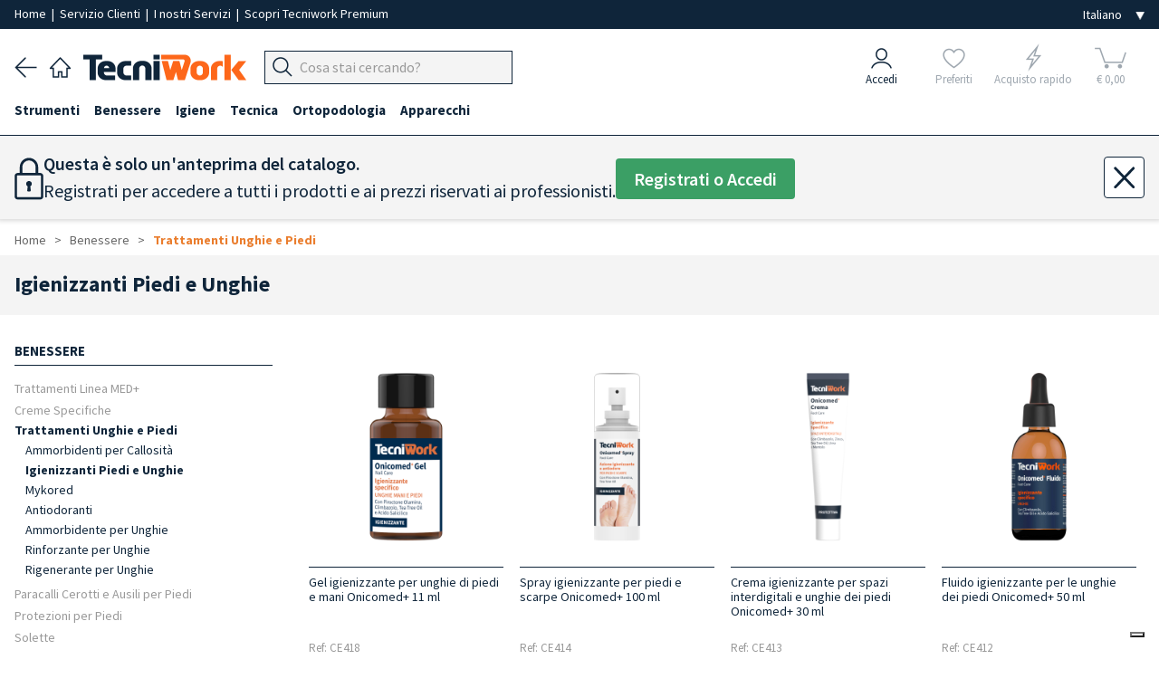

--- FILE ---
content_type: text/html; charset=utf-8
request_url: https://www.tecniwork.it/area-estero-diretto-fr/catalogo/igienizzanti-piedi-e-unghie
body_size: 20180
content:
<!DOCTYPE html>
<html lang="it">

    <head>
		<meta name="format-detection" content="telephone=no">
        
        <meta name="referrer" content="origin">

        <meta name="title" content="Igienizzanti Piedi e Unghie | Tecniwork.it" />
<meta name="description" content="Igienizzanti Piedi e Unghie"/>
<meta name="og:title" content="Igienizzanti Piedi e Unghie" />
<meta property="og:url" content="https://www.tecniwork.it/area-estero-diretto-fr/catalogo/igienizzanti-piedi-e-unghie" />
<meta property="og:description" content="Igienizzanti Piedi e Unghie">
<meta property="og:type" content="website" />        <!--<link href="https://fonts.googleapis.com/css?family=Lora:400,400i,700,700i|Open+Sans:400,400i,600,600,700,700i" rel="stylesheet">-->

<meta charset="UTF-8">
<title> Igienizzanti Piedi e Unghie | Tecniwork.it </title>
<meta name="viewport" content="width=device-width, initial-scale=1, maximum-scale=1.0">
<link rel="preload" as="style" href="/frontend/css/framaework.css?id=980d1e60277f1a5f9bf9">
<link rel="stylesheet" type="text/css" href="/frontend/css/framaework.css?id=980d1e60277f1a5f9bf9">
<meta name="csrf-token" content="5M95T5j8KK4NVGERO3f6imo4eE7f4d9KA3AmX0me">
<meta name="facebook-domain-verification" content="s5sgo83eeu7pbwzbi17haziprghegq" />
            <script type="application/ld+json">
        {
        "@context": "https://schema.org",
        "@type": "BreadcrumbList",
        "itemListElement": [
                        {
                "@type": "ListItem",
                "position": 1,
                "name": "Benessere",
                "item": "https://www.tecniwork.it/area-estero-diretto-fr/catalogo/benessere-1"
            },
                    {
                "@type": "ListItem",
                "position": 2,
                "name": "Trattamenti Unghie e Piedi",
                "item": "https://www.tecniwork.it/area-estero-diretto-fr/catalogo/trattamenti-2"
            }
                ]
        }
    </script>
                     
            <link rel="canonical" href="https://www.tecniwork.it/area-estero-diretto-fr/catalogo/igienizzanti-piedi-e-unghie" />
            <link rel="alternate" hreflang="it-IT" href="https://www.tecniwork.it/area-estero-diretto-fr/catalogo/igienizzanti-piedi-e-unghie" />
                                        <link rel="alternate" hreflang="en-GB" href="https://www.tecniwork.it/en/free-lancer-fr/shop/foot-and-nail-hygiene" />
                                        <link rel="alternate" hreflang="fr-FR" href="https://www.tecniwork.it/fr/podologie/shop/hygiene-pieds-et-ongles" />
                                        <link rel="alternate" hreflang="de-DE" href="https://www.tecniwork.it/de/freiberufler-fr/shop/fuss-und-nagel-hygiene" />
                                        <link rel="alternate" hreflang="es-ES" href="https://www.tecniwork.it/es/area-extranjero-directo-fr/catalogo/higienizantes-para-pies-y-unas" />
                                        <script type="text/javascript">
                var _iub = _iub || [];
                _iub.csConfiguration = {"askConsentAtCookiePolicyUpdate":true,"countryDetection":true,"enableFadp":true,"enableUspr":true,"perPurposeConsent":true,"purposes":"5,4,3,1,2","rebuildIframe":false,"siteId":3511838,"whitelabel":false,"cookiePolicyId":27510907,"i18n":{"it":{"banner":{"dynamic":{"body":"<b>Seleziona le tue preferenze relative ai cookie</b><br>\nUtilizziamo cookie e strumenti simili per migliorare l'esperienza, fornire servizi pertinenti e apportare miglioramenti come indicato nella <a href=\"/privacy-policy/27510907/cookie-policy?an=no&s_ck=false&newmarkup=yes\" class=\"iubenda-cs-cookie-policy-lnk\">cookie policy</a>. Anche le terze parti approvate utilizzano questi strumenti per aiutarci a fornire determinate funzionalità del sito."}}},"en-GB":{"banner":{"dynamic":{"body":"<b>Select your cookie preferences</b><br>\nWe use cookies and similar tools to enhance the experience, provide relevant services, and make improvements as stated in the <a href=\"/privacy-policy/80216999/cookie-policy?an=no&s_ck=false&newmarkup=yes\" class=\"iubenda-cs-cookie-policy-lnk\">cookie policy</a>. Approved third parties also use these tools to help us provide certain site features."}}},"fr":{"banner":{"dynamic":{"body":"<b>Sélectionnez vos préférences en matière de cookies</b><br>\nNous utilisons des cookies et des outils similaires pour améliorer l'expérience, fournir des services pertinents et apporter des améliorations comme indiqué dans la <a href=\"/privacy-policy/72227987/cookie-policy?an=no&s_ck=false&newmarkup=yes\" class=\"iubenda-cs-cookie-policy-lnk\">politique en matière de cookies</a>. Les tiers approuvés utilisent également ces outils pour nous aider à fournir certaines fonctionnalités du site."}}},"de":{"banner":{"dynamic":{"body":"<b>Wählen Sie Ihre Cookie-Präferenzen aus</b><br>\nWir verwenden Cookies und ähnliche Tools, um das Erlebnis zu verbessern, relevante Dienste bereitzustellen und Verbesserungen vorzunehmen, wie in der <a href=\"/privacy-policy/74092341/cookie-policy?an=no&s_ck=false&newmarkup=yes\" class=\"iubenda-cs-cookie-policy-lnk\">Cookie-Richtlinie</a> angegeben. Funktionen der Website zu unterstützen."}}},"es":{"banner":{"dynamic":{"body":"<b>Selecciona tus preferencias sobre las cookies</b><br>\nUtilizamos cookies y herramientas similares para mejorar la experiencia, ofrecer servicios relevantes y realizar mejoras, tal como se indica en la \n<a href=\"/privacy-policy/68204634/cookie-policy?an=no&s_ck=false&newmarkup=yes\" class=\"iubenda-cs-cookie-policy-lnk\">política de cookies</a>. \nTambién las terceras partes autorizadas utilizan estas herramientas para ayudarnos a proporcionar determinadas funcionalidades del sitio."}}}},"banner":{"acceptButtonColor":"#EA7D2D","acceptButtonDisplay":true,"backgroundColor":"#284254","closeButtonDisplay":false,"customizeButtonColor":"#808080","customizeButtonDisplay":true,"explicitWithdrawal":true,"listPurposes":true,"position":"bottom","rejectButtonColor":"#808080","rejectButtonDisplay":true,"showTitle":false}};
                _iub.csLangConfiguration = {"it":{"cookiePolicyId":27510907},"en-GB":{"cookiePolicyId":80216999},"fr":{"cookiePolicyId":72227987},"de":{"cookiePolicyId":74092341},"es":{"cookiePolicyId":68204634}};
            </script>
            <script type="text/javascript" src="https://cs.iubenda.com/autoblocking/3511838.js"></script>
            <script type="text/javascript" src="//cdn.iubenda.com/cs/gpp/stub.js"></script>
            <script type="text/javascript" src="//cdn.iubenda.com/cs/iubenda_cs.js" charset="UTF-8" async></script>
                <!-- Icone Font -->
        <script src="https://cdnjs.cloudflare.com/ajax/libs/font-awesome/5.15.4/js/all.min.js" integrity="sha512-Tn2m0TIpgVyTzzvmxLNuqbSJH3JP8jm+Cy3hvHrW7ndTDcJ1w5mBiksqDBb8GpE2ksktFvDB/ykZ0mDpsZj20w==" crossorigin="anonymous" referrerpolicy="no-referrer"></script>
        <link rel="stylesheet" href="https://www.tecniwork.it/elusive-icons/css/elusive-icons.min.css">
        <!-- Icone Font fine -->
        <link rel="apple-touch-icon" href="/apple-touch-icon.png" />
        <link rel="apple-touch-icon" sizes="57x57" href="/apple-touch-icon-57x57.png" />
        <link rel="apple-touch-icon" sizes="72x72" href="/apple-touch-icon-72x72.png" />
        <link rel="apple-touch-icon" sizes="76x76" href="/apple-touch-icon-76x76.png" />
        <link rel="apple-touch-icon" sizes="114x114" href="/apple-touch-icon-114x114.png" />
        <link rel="apple-touch-icon" sizes="120x120" href="/apple-touch-icon-120x120.png" />
        <link rel="apple-touch-icon" sizes="144x144" href="/apple-touch-icon-144x144.png" />
        <link rel="apple-touch-icon" sizes="152x152" href="/apple-touch-icon-152x152.png" />
        <link rel="apple-touch-icon" sizes="167x167" href="/apple-touch-icon-167x167.png" />
        <link rel="apple-touch-icon" sizes="180x180" href="/apple-touch-icon-180x180.png" />
        <!-- Matomo -->
        <script>
            var _paq = window._paq = window._paq || [];
            /* tracker methods like "setCustomDimension" should be called before "trackPageView" */
            _paq.push(['trackPageView']);
            _paq.push(['enableLinkTracking']);
            (function() {
            var u="https://tnscosmetics.matomo.cloud/";
            _paq.push(['setTrackerUrl', u+'matomo.php']);
            _paq.push(['setSiteId', '4']);
            var d=document, g=d.createElement('script'), s=d.getElementsByTagName('script')[0];
            g.async=true; g.src='//cdn.matomo.cloud/tnscosmetics.matomo.cloud/matomo.js'; s.parentNode.insertBefore(g,s);
            })();
        </script>
        <!-- End Matomo Code -->
        <!-- Meta Pixel Code -->
        <script>
            !function(f,b,e,v,n,t,s)
            {if(f.fbq)return;n=f.fbq=function(){n.callMethod?
            n.callMethod.apply(n,arguments):n.queue.push(arguments)};
            if(!f._fbq)f._fbq=n;n.push=n;n.loaded=!0;n.version='2.0';
            n.queue=[];t=b.createElement(e);t.async=!0;
            t.src=v;s=b.getElementsByTagName(e)[0];
            s.parentNode.insertBefore(t,s)}(window, document,'script',
            'https://connect.facebook.net/en_US/fbevents.js');
            fbq('init', '1225255132491697');
            fbq('track', 'PageView');
        </script>

        
        
        

        <noscript><img height="1" width="1" style="display:none"
        src="https://www.facebook.com/tr?id=1225255132491697&ev=PageView&noscript=1"
        /></noscript>
        <!-- End Meta Pixel Code -->
    </head>

    <body>
        
        <div class="site-wrapper">
            
            

        
                <style>

    .ai-button {
        position: relative;
        display: inline-flex;
        align-items: center;
		padding-left: 9px;
		margin-left: 10px;
		width: 87px;
		min-width: 87px;
		height: 37px;
		
        font-size: 18px;
        color: #0f253a;
        background: #f4f4f4;
        border: none;
        cursor: pointer;
        border-radius: 999px;
        
        overflow: hidden; /* Taglia tutto ciò che esce dal bordo */
        z-index: 1;
        text-decoration: none;
		letter-spacing: normal;
    }

    /* --- CORREZIONE QUI SOTTO --- */
    .ai-button::before {
        content: "";
        position: absolute;
        
        /* 1. Centriamo l'elemento */
        top: 50%;
        left: 50%;
        
        /* 2. Creiamo un quadrato FISSO e molto grande (es. 500px).
           Essendo un quadrato enorme, coprirà il pulsante a qualsiasi angolazione. */
        width: 500px;
        height: 500px;
        
        /* Gradiente
		conic-gradient( from 0deg, #330d69, #60eef3, #330d69 )
		*/
        background: conic-gradient(
            from 0deg,
            #330d69,
			#60eef3,
			#330d69,
			#60eef3,
			#330d69 

        );
        
        /* Animazione */
        animation: spin 4s linear infinite;
        z-index: -2;
    }

    /* Maschera interna (sfondo grigio) */
    .ai-button::after {
        content: "";
        position: absolute;
        inset: 2px; /* Spessore del bordo */
        background: #f4f4f4;
        border-radius: 999px;
        z-index: -1;
    }

    /* --- AGGIORNAMENTO ANIMAZIONE --- */
    /* Dobbiamo mantenere il translate(-50%, -50%) durante la rotazione 
       perché serve a tenere il quadrato centrato */
    @keyframes spin {
        0% {
            transform: translate(-50%, -50%) rotate(0deg);
        }
        100% {
            transform: translate(-50%, -50%) rotate(360deg);
        }
    }

    .ai-button:hover {
        
    }


</style>


<div class="base_bianca_header"></div>
<div class="header__top">
    <div class="grid-container--large">
        <div class="row--stuck tab-columns-middle">
            <div class="row__column mobile-9 tab-9 desk-9">

                <p class="header__top-text">
                    
					<a
                                                    href="/?area=0" title="Tecniwork" 
                                                style="padding:0;"
                        rel="home"
                    >
                        Home
                    </a>
                    
					<span>&nbsp;|&nbsp;</span>

                                            <a href="https://www.tecniwork.it/contatti" style="padding:0;">Servizio Clienti
                        </a>
                    					<span>&nbsp;|&nbsp;</span>

					<a 
                        href="https://www.tecniwork.it/area-estero-diretto-fr/i-nostri-servizi" 
                        style="padding:0;"
                    >
                        I nostri Servizi
					</a>

					<span class="nascondi_testo_1">&nbsp;|&nbsp;</span>

					                        <span class="nascondi_testo_1"><a href="https://www.tecniwork.it/tecniwork-premium">Scopri Tecniwork Premium</a></span>
                                    </p>
            </div>

            <div class="row__column mobile-3 tab-3 desk-3">
                <div class="header__top-languages">
					<select name="lingua" class="js--change-language" aria-label="Seleziona la lingua">
            <option value="https://www.tecniwork.it/change/language/it/it/productIndexit3?slug=igienizzanti-piedi-e-unghie"  selected  hreflang="it_IT">Italiano</option>
        <option value="https://www.tecniwork.it/change/language/en/it/productIndexit3?slug=igienizzanti-piedi-e-unghie"  hreflang="en_GB">English</option>
        <option value="https://www.tecniwork.it/change/language/de/it/productIndexit3?slug=igienizzanti-piedi-e-unghie"  hreflang="de_DE">Deutsch</option>
        <option value="https://www.tecniwork.it/change/language/fr/it/productIndexit3?slug=igienizzanti-piedi-e-unghie"  hreflang="fr_FR">Francais</option>
        <option value="https://www.tecniwork.it/change/language/es/it/productIndexit3?slug=igienizzanti-piedi-e-unghie"  hreflang="es_ES">Español</option>
    </select>                </div>
            </div>

        </div>
    </div>
</div>



<header class="header" role="banner" itemscope="itemscope" itemtype="http://schema.org/WebPage">
    <div class="grid-container--large">
        <div class="row--stuck columns-middle header-columns custom-columns">
			<div class="container_navigazione_header">

                <div class="back_header">
                    <a href="javascript:history.back()">
                        <img src="https://www.tecniwork.it/images/back_header.png" alt="Indietro" />
                    </a>
                </div>

                
				<div class="home_header">
                    <a
                                                    href="/?area=0" title="Tecniwork"
                                                rel="home"
                    >
                        <img src="https://www.tecniwork.it/images/home_header.png" alt="Home page">
                    </a>
            	</div>

                
                <div class="logo_header">
                    <a
                                                    href="/?area=0" title="Tecniwork"
                                                rel="home"
                    >
                        <img src="https://www.tecniwork.it/images/logo_header.png" alt="Tecniwork">
                    </a>
                </div>

                


                
                
                


                <div class="hamburger_header  ">
                                            
                                                    <div class="js--openMenu js--switchArea">
                                <img src="https://www.tecniwork.it/images/hamburger_header.png" alt="Menù"> 
                            </div>
                                                            </div>

                <div class="search_header">
                    
                    
                                            
                        <div class="header__top__menu-item header__search-area txt-left js--search-bar">
                            <a class="header__top__link">
                                <div class="header__top__search-wrap">
                                    <form action="https://www.tecniwork.it/search" method="get" autocomplete="off">
                                        <input type="hidden" name="_token" value="5M95T5j8KK4NVGERO3f6imo4eE7f4d9KA3AmX0me" autocomplete="off"> <input type="hidden" name="_method" value="GET">                                        <div class="form__field header_top__search">
                                            <div class="input-group " title="Cerca prodotti">
                                                <div class="input-group__button">
                                                    <button type="submit" class="button js--input-search-bar-button">
                                                        <img class="lente_ricerca" src="https://www.tecniwork.it/images/search_header.png" alt="Cerca prodotti">
                                                    </button>
                                                </div>
                                                <div class="input-group__field">
                                                    <input 
                                                        placeholder="Cosa stai cercando?" 
                                                        data-placeholder="Cerca su Tecniwork.it" 
                                                        class="js--input-search-bar" 
                                                        name="search" 
                                                        type="text" 
                                                        style="font-size: 16px; padding-right: 12px;"
                                                    >
                                                </div>
                                                <!-- Sends an OpenCamera event on iOS devices -->
                                                <div class="barcode_container" style="display: none">
                                                    <button type="button" class="button barcode">
                                                        <i class="fas fa-camera"></i>
                                                    </button>
                                                </div>
                                            </div>
                                                                                    </div>
                                    </form>
                                </div>
                            </a>
                        </div>
                                        </div>
					
					
				<!-- New AI button -->
				
                					<!-- END New AI button -->

                <!-- Pulsante Open/Close Chatbot -->
<!--                
                -->
                <!-- END Pulsante Open/Close Chatbot -->
            </div>


            <div class="container_icone_header">
                
                <div class="account_header js--account-target">
                                            <a href="https://www.tecniwork.it/login?back=https%3A%2F%2Fwww.tecniwork.it%2Farea-estero-diretto-fr%2Fcatalogo%2Figienizzanti-piedi-e-unghie" title="Accedi">
                            <div>
                                <img src="https://www.tecniwork.it/images/account_header.png" alt="Accedi">
                            </div>
                            <div>Accedi</div>
                        </a>
                                    </div>
            
                
                <div class="preferiti_header js--wishlist-target  not-logged ">
                                            <div class="blocco_semitrasparente">
                            <a href="https://www.tecniwork.it/login?section=login&amp;back=login" title="Preferiti">
                                <div>
                                    <img src="https://www.tecniwork.it/images/preferiti_header.png" alt="Preferiti">
                                </div>
                                <div>Preferiti</div>
                            </a>
                        </div>
                                    </div>
        

                
                <div class="fulmine_header js--quick-buy-target  not-logged ">
                                            <div class="blocco_semitrasparente">
                            <a href="https://www.tecniwork.it/login?section=login&amp;back=login" title="Acquisto rapido">
                                <div>
                                    <img src="https://www.tecniwork.it/images/fulmine_header.png" alt="Acquisto rapido">
                                </div>
                                <div>Acquisto rapido</div>
                            </a>
                        </div>
                                    </div>

                
                



                
                <div class="carrello_header js--cart-target">
                                                                        <div class="blocco_semitrasparente disabled-icn selected-area">
                                <span title="Carrello">
                                    <div class="Cart__text  not-logged " data-off-canvas="off-canvas-right">
    <img src="https://www.tecniwork.it/images/carrello_header.png" alt="Il tuo carrello">    <div class="n_products_cart" data-off-canvas="off-canvas-right">
                                </div>
	<div class="euro_products_cart">&euro; 0,00</div>
</div>

                                </span>
                            </div>
                            
                                                            </div>
            </div>
        </div>
    </div>




    <!-- Inizio Icone fondo pagina -->
    <div class="container_icone_header_bottom">

        
        <div class="account_header js--account-target">
                            <a href="https://www.tecniwork.it/login?back=https%3A%2F%2Fwww.tecniwork.it%2Farea-estero-diretto-fr%2Fcatalogo%2Figienizzanti-piedi-e-unghie" title="Accedi">
                    <div>
                        <img src="https://www.tecniwork.it/images/account_header.png" alt="Accedi">
                    </div>
                    <div class="account_header_text">Accedi</div>
                </a>
                    </div>


        
        <div class="preferiti_header  not-logged  js--wishlist-target">
                            <div class="blocco_semitrasparente">
                    <a href="https://www.tecniwork.it/login?section=login&amp;back=login" title="Preferiti">
                        <div>
                            <img src="https://www.tecniwork.it/images/preferiti_header.png" alt="Preferiti">
                        </div>
                        <div class="preferiti_header_text">Preferiti</div>
                    </a>
                </div>
                    </div>


        
        <div class="fulmine_header  not-logged  js--quick-buy-target">
                            <div class="blocco_semitrasparente">
                    <a href="https://www.tecniwork.it/login?section=login&amp;back=login" title="Acquisto rapido">
                        <div>
                            <img src="https://www.tecniwork.it/images/fulmine_header.png" alt="Acquisto rapido">
                        </div>
                        <div class="fulmine_header_text">Acquisto rapido</div>
                    </a>
                </div>
                    </div>

        
        


        
        <div class="carrello_header js--cart-target">
                                                <div class="blocco_semitrasparente disabled-icn selected-area">
                        <span title="Carrello">
                            <div class="Cart__text  not-logged " data-off-canvas="off-canvas-right">
    <img src="https://www.tecniwork.it/images/carrello_header.png" alt="Il tuo carrello">    <div class="n_products_cart" data-off-canvas="off-canvas-right">
                                </div>
	<div class="euro_products_cart">&euro; 0,00</div>
</div>

                        </span>
                    </div>
                    
                                    </div>

    </div>
    <!-- Fine Icone fondo pagina -->

</header>




<div class="header__top__search-history-container">
    <div class="categories-title">Categorie</div>
    <div class="suggestion-title"></div>
    <div class="header__top__search-categories"></div>
    <div>
        <button class="search__button js--close-search">×</button>
    </div>
    <ul class="header__top__search-history">
    </ul>
    <div class="header__top__search-history--gradient">
        Visualizza tutti i risultati
        <span class="search-total-elements"></span> 
    </div>
</div>


<div class="grid-container--large searchHidden js--search-hiddenArea">
    <div class="row--stuck tab-columns-middle">
        <div class="row__column mobile-12 ">
            <form action="https://www.tecniwork.it/search" method="post">
                <input type="hidden" name="_token" value="5M95T5j8KK4NVGERO3f6imo4eE7f4d9KA3AmX0me" autocomplete="off"> <input type="hidden" name="_method" value="POST">                <div class="form__field header_top__search">
                    <div class="input-group" title="Cerca prodotti">
                        <input placeholder="Cosa stai cercando?" class="input-group__field" name="search" type="text" style="font-size: 16px;">
                        <div class="input-group__button">
                            <button type="submit" class="button">
                                Cerca
                            </button>
                        </div>
                    </div>
                </div>
            </form>
        </div>
    </div>
</div>        <div class="menu-overlay js--openMenu"></div>
<div class="menu js--menu">
	<div class="doc-section formatted-content">
		<nav class="menu__container" role="navigation" >
			<div class="grid-container--large">
				<ul class="menu__main">
					<li class="home_page_menu">

						<a
															href="/?area=0" title="Home page"
														rel="home"
						>
							
							<img src="https://www.tecniwork.it/images/home_header.png" alt="Home page" style="min-width: 23px;width: 23px;margin-right: 10px;">
							<b>Home page</b>
						</a>

					</li>
																		<li data-id="1" class="js--menu__main-first-list">
								<a class="visible--on-desk js--menu-icon link_prima_cat" title="Strumenti">
									Strumenti
								</a>
								<a class="hidden--on-desk js--menu-icon js--mobile-menu-click" title="Strumenti">
									Strumenti
								</a>
								<div class="icon-area js--menu-icon js--mobile-menu-click"><i class="el el-chevron-down"></i></div>
																<div class="menu__submenu">
									<div class="doc-section grid-container--large formatted-content">
										<div class="row--stuck">
											<div class="row__column tab-12 desk-3">
				<h5>
			<a href="https://www.tecniwork.it/area-estero-diretto-fr/catalogo/tronchesi-professionali-piedi-unghie-cuticole" title="Tronchesi">
				Tronchesi
			</a>
		</h5>
					<ul class="menu__submenu__subcategory">
														<li>
						<a href="https://www.tecniwork.it/area-estero-diretto-fr/catalogo/kit-in-promozione-3" title="Kit Tronchesi in promozione">
							Kit Tronchesi in promozione 
						</a>
					</li>
																								<li>
						<a href="https://www.tecniwork.it/area-estero-diretto-fr/catalogo/tronchesi-professionali-unghie" title="Tronchesi per Unghie">
							Tronchesi per Unghie 
						</a>
					</li>
												<ul class="menu__submenu__subcategory">
																						<li class="fourth-level">
									<a href="https://www.tecniwork.it/area-estero-diretto-fr/catalogo/taglio-retto" title="Tronchesi Taglio Retto">
										Tronchesi Taglio Retto
									</a>
								</li>
								
																						<li class="fourth-level">
									<a href="https://www.tecniwork.it/area-estero-diretto-fr/catalogo/taglio-concavo" title="Tronchesi Taglio Concavo">
										Tronchesi Taglio Concavo
									</a>
								</li>
								
																						<li class="fourth-level">
									<a href="https://www.tecniwork.it/area-estero-diretto-fr/catalogo/taglio-luna" title="Tronchesi Taglio Luna">
										Tronchesi Taglio Luna
									</a>
								</li>
								
													</ul>
																								<li>
						<a href="https://www.tecniwork.it/area-estero-diretto-fr/catalogo/tronchesi-tronchesine-professionali-taglio-cuticole" title="Tronchesi per Cuticole">
							Tronchesi per Cuticole 
						</a>
					</li>
																								<li>
						<a href="https://www.tecniwork.it/area-estero-diretto-fr/catalogo/speciali-per-diabetici" title="Tronchesi Speciali per Diabetici">
							Tronchesi Speciali per Diabetici 
						</a>
					</li>
																								<li>
						<a href="https://www.tecniwork.it/area-estero-diretto-fr/catalogo/speciali-al-titanio" title="Tronchesi Speciali al Titanio">
							Tronchesi Speciali al Titanio 
						</a>
					</li>
																	</ul>
									<h5>
			<a href="https://www.tecniwork.it/area-estero-diretto-fr/catalogo/manici-lame-bisturi-professionali-sterili-monouso-taglio-preciso" title="Lame bisturi in acciaio inox monouso">
				Lame bisturi in acciaio inox monouso
			</a>
		</h5>
					<ul class="menu__submenu__subcategory">
														<li>
						<a href="https://www.tecniwork.it/area-estero-diretto-fr/catalogo/lame-bisturi-swann-morton-1" title="Lame bisturi Swann-Morton">
							Lame bisturi Swann-Morton 
						</a>
					</li>
																								<li>
						<a href="https://www.tecniwork.it/area-estero-diretto-fr/catalogo/lame-bisturi-paramount-1" title="Lame bisturi Paramount">
							Lame bisturi Paramount 
						</a>
					</li>
																								<li>
						<a href="https://www.tecniwork.it/area-estero-diretto-fr/catalogo/manici-per-lame-bisturi" title="Manici per lame bisturi">
							Manici per lame bisturi 
						</a>
					</li>
																	</ul>
									<h5>
			<a href="https://www.tecniwork.it/area-estero-diretto-fr/catalogo/manici-lame-sgorbie-professionali-sterili-monouso-taglio-preciso" title="Lame sgorbie">
				Lame sgorbie
			</a>
		</h5>
					<ul class="menu__submenu__subcategory">
														<li>
						<a href="https://www.tecniwork.it/area-estero-diretto-fr/catalogo/manici-lame-sgorbie-tecniwork" title="Manici e lame sgorbie Tecniwork">
							Manici e lame sgorbie Tecniwork 
						</a>
					</li>
																								<li>
						<a href="https://www.tecniwork.it/area-estero-diretto-fr/catalogo/manici-lame-sgorbie-premium" title="Manici e lame sgorbie Tecniwork Premium">
							Manici e lame sgorbie Tecniwork Premium 
						</a>
					</li>
																								<li>
						<a href="https://www.tecniwork.it/area-estero-diretto-fr/catalogo/lame-sgorbie" title="Lame Sgorbie">
							Lame Sgorbie 
						</a>
					</li>
																								<li>
						<a href="https://www.tecniwork.it/area-estero-diretto-fr/catalogo/manici-sgorbie-lame-acciaio-inox-alluminio" title="Manici per lame sgorbie">
							Manici per lame sgorbie 
						</a>
					</li>
																								<li>
						<a href="https://www.tecniwork.it/area-estero-diretto-fr/catalogo/sgorbie-fisse" title="Sgorbie Fisse">
							Sgorbie Fisse 
						</a>
					</li>
																	</ul>
							</div>
								<div class="row__column tab-12 desk-3">
				<h5>
			<a href="https://www.tecniwork.it/area-estero-diretto-fr/catalogo/manici-microlame-sgorbie-professionali-sterili-monouso-taglio-preciso" title="Microlame sgorbie">
				Microlame sgorbie
			</a>
		</h5>
					<ul class="menu__submenu__subcategory">
														<li>
						<a href="https://www.tecniwork.it/area-estero-diretto-fr/catalogo/microlame-multiple-premium" title="Microlame multiple Premium">
							Microlame multiple Premium 
						</a>
					</li>
																								<li>
						<a href="https://www.tecniwork.it/area-estero-diretto-fr/catalogo/microlame-singole-secure-lock" title="Microlame singole">
							Microlame singole 
						</a>
					</li>
																								<li>
						<a href="https://www.tecniwork.it/area-estero-diretto-fr/catalogo/manici-alluminio-acciaio-inox-per-microlame" title="Manici per microlame">
							Manici per microlame 
						</a>
					</li>
																	</ul>
									<h5>
			<a href="https://www.tecniwork.it/area-estero-diretto-fr/catalogo/microlime-raschini-specilli-professionali-piedi-unghie" title="Microlime per unghie e Raschini">
				Microlime per unghie e Raschini
			</a>
		</h5>
									<h5>
			<a href="https://www.tecniwork.it/area-estero-diretto-fr/catalogo/forbici-professionali-multiuso-unghie-cuticole-taglio-retto-curvo-sterilizzabili-autoclave" title="Forbici">
				Forbici
			</a>
		</h5>
					<ul class="menu__submenu__subcategory">
														<li>
						<a href="https://www.tecniwork.it/area-estero-diretto-fr/catalogo/forbici-multiuso-professionali" title="Forbici Multiuso">
							Forbici Multiuso 
						</a>
					</li>
																								<li>
						<a href="https://www.tecniwork.it/area-estero-diretto-fr/catalogo/forbici-professionali-unghie-cuticole" title="Forbici per Unghie e Cuticole">
							Forbici per Unghie e Cuticole 
						</a>
					</li>
																	</ul>
							</div>
								<div class="row__column tab-12 desk-3">
				<h5>
			<a href="https://www.tecniwork.it/area-estero-diretto-fr/catalogo/strumenti-abrasivi-piede-raspe-ricambi-pomici" title="Strumenti Abrasivi">
				Strumenti Abrasivi
			</a>
		</h5>
					<ul class="menu__submenu__subcategory">
														<li>
						<a href="https://www.tecniwork.it/area-estero-diretto-fr/catalogo/raspe-professionali-piedi-ricambi-abrasivi-monouso" title="Raspe con ricambi">
							Raspe con ricambi 
						</a>
					</li>
																								<li>
						<a href="https://www.tecniwork.it/area-estero-diretto-fr/catalogo/raspe-piedi-doppia-superficie-abrasiva" title="Raspe">
							Raspe 
						</a>
					</li>
																	</ul>
									<h5>
			<a href="https://www.tecniwork.it/area-estero-diretto-fr/catalogo/pinze-professionali" title="Pinze">
				Pinze
			</a>
		</h5>
									<h5>
			<a href="https://www.tecniwork.it/area-estero-diretto-fr/catalogo/vaschette-per-strumenti" title="Vaschette per Strumenti">
				Vaschette per Strumenti
			</a>
		</h5>
					<ul class="menu__submenu__subcategory">
														<li>
						<a href="https://www.tecniwork.it/area-estero-diretto-fr/catalogo/vaschette-reniformi-poggia-strumenti-porta-strumenti" title="Vaschette Reniformi">
							Vaschette Reniformi 
						</a>
					</li>
																								<li>
						<a href="https://www.tecniwork.it/area-estero-diretto-fr/catalogo/vaschette-rettangolari-poggia-strumenti-porta-strumenti" title="Vaschette Rettangolari">
							Vaschette Rettangolari 
						</a>
					</li>
																								<li>
						<a href="https://www.tecniwork.it/area-estero-diretto-fr/catalogo/ricambi-monouso-1" title="Ricambi Monouso">
							Ricambi Monouso 
						</a>
					</li>
																	</ul>
							</div>
								<div class="row__column tab-12 desk-3">
				<h5>
			<a href="https://www.tecniwork.it/area-estero-diretto-fr/catalogo/accessori-strumenti-professionali-borse-portastrumenti-lubrificanti-per-strumenti-pietre-affilatura" title="Accessori">
				Accessori
			</a>
		</h5>
					<ul class="menu__submenu__subcategory">
														<li>
						<a href="https://www.tecniwork.it/area-estero-diretto-fr/catalogo/borse-professionali-strumenti-apparecchiature" title="Borse Professionali">
							Borse Professionali 
						</a>
					</li>
																								<li>
						<a href="https://www.tecniwork.it/area-estero-diretto-fr/catalogo/porta-strumenti" title="Porta Strumenti">
							Porta Strumenti 
						</a>
					</li>
																								<li>
						<a href="https://www.tecniwork.it/area-estero-diretto-fr/catalogo/contenitori-portarifiuti-lame-strumenti-taglienti-smaltimento" title="Contenitori Smaltimento Lame">
							Contenitori Smaltimento Lame 
						</a>
					</li>
																								<li>
						<a href="https://www.tecniwork.it/area-estero-diretto-fr/catalogo/set-affilatura" title="Set Affilatura">
							Set Affilatura 
						</a>
					</li>
																								<li>
						<a href="https://www.tecniwork.it/area-estero-diretto-fr/catalogo/olio-lubrificante-strumenti" title="Lubrificanti">
							Lubrificanti 
						</a>
					</li>
																	</ul>
															</div>
									</div>
								</div>
															</li>
													<li data-id="506" class="js--menu__main-first-list">
								<a class="visible--on-desk js--menu-icon link_prima_cat" title="Benessere">
									Benessere
								</a>
								<a class="hidden--on-desk js--menu-icon js--mobile-menu-click" title="Benessere">
									Benessere
								</a>
								<div class="icon-area js--menu-icon js--mobile-menu-click"><i class="el el-chevron-down"></i></div>
																<div class="menu__submenu">
									<div class="doc-section grid-container--large formatted-content">
										<div class="row--stuck">
											<div class="row__column tab-12 desk-3">
				<h5>
			<a href="https://www.tecniwork.it/area-estero-diretto-fr/catalogo/trattamenti-professionali-med-benessere-piedi-unghie-1" title="Trattamenti Linea MED+">
				Trattamenti Linea MED+
			</a>
		</h5>
					<ul class="menu__submenu__subcategory">
														<li>
						<a href="https://www.tecniwork.it/area-estero-diretto-fr/catalogo/specifici-per-unghie-3" title="Specifici per unghie">
							Specifici per unghie 
						</a>
					</li>
																								<li>
						<a href="https://www.tecniwork.it/area-estero-diretto-fr/catalogo/specifici-per-piedi-7" title="Specifici per piedi">
							Specifici per piedi 
						</a>
					</li>
																								<li>
						<a href="https://www.tecniwork.it/area-estero-diretto-fr/catalogo/display-3" title="Display Linea MED+">
							Display Linea MED+ 
						</a>
					</li>
																	</ul>
									<h5>
			<a href="https://www.tecniwork.it/area-estero-diretto-fr/catalogo/creme-specifiche" title="Creme Specifiche">
				Creme Specifiche
			</a>
		</h5>
					<ul class="menu__submenu__subcategory">
														<li>
						<a href="https://www.tecniwork.it/area-estero-diretto-fr/catalogo/laufwunder-4" title="Laufwunder">
							Laufwunder 
						</a>
					</li>
																								<li>
						<a href="https://www.tecniwork.it/area-estero-diretto-fr/catalogo/callusan-schiume" title="Callusan Schiume">
							Callusan Schiume 
						</a>
					</li>
																	</ul>
							</div>
								<div class="row__column tab-12 desk-3">
				<h5>
			<a href="https://www.tecniwork.it/area-estero-diretto-fr/catalogo/trattamenti-2" title="Trattamenti Unghie e Piedi">
				Trattamenti Unghie e Piedi
			</a>
		</h5>
					<ul class="menu__submenu__subcategory">
														<li>
						<a href="https://www.tecniwork.it/area-estero-diretto-fr/catalogo/ammorbidenti-per-callosita-1-1-1" title="Ammorbidenti per Callosità">
							Ammorbidenti per Callosità 
						</a>
					</li>
																								<li>
						<a href="https://www.tecniwork.it/area-estero-diretto-fr/catalogo/igienizzanti-piedi-e-unghie" title="Igienizzanti Piedi e Unghie">
							Igienizzanti Piedi e Unghie 
						</a>
					</li>
																								<li>
						<a href="https://www.tecniwork.it/area-estero-diretto-fr/catalogo/mykored-igienizzanti-piedi-e-unghie-1" title="Mykored">
							Mykored 
						</a>
					</li>
																								<li>
						<a href="https://www.tecniwork.it/area-estero-diretto-fr/catalogo/antiodoranti-1-1" title="Antiodoranti">
							Antiodoranti 
						</a>
					</li>
																								<li>
						<a href="https://www.tecniwork.it/area-estero-diretto-fr/catalogo/ammorbidente-per-unghie" title="Ammorbidente per Unghie">
							Ammorbidente per Unghie 
						</a>
					</li>
																								<li>
						<a href="https://www.tecniwork.it/area-estero-diretto-fr/catalogo/rinforzante-per-unghie" title="Rinforzante per Unghie">
							Rinforzante per Unghie 
						</a>
					</li>
																								<li>
						<a href="https://www.tecniwork.it/area-estero-diretto-fr/catalogo/rigenerante-per-unghie" title="Rigenerante per Unghie">
							Rigenerante per Unghie 
						</a>
					</li>
																	</ul>
									<h5>
			<a href="https://www.tecniwork.it/area-estero-diretto-fr/catalogo/paracalli-cerotti-e-ausili-per-piedi" title="Paracalli Cerotti e Ausili per Piedi">
				Paracalli Cerotti e Ausili per Piedi
			</a>
		</h5>
					<ul class="menu__submenu__subcategory">
														<li>
						<a href="https://www.tecniwork.it/area-estero-diretto-fr/catalogo/paracalli-in-lattice" title="Paracalli in Lattice ">
							Paracalli in Lattice  
						</a>
					</li>
																								<li>
						<a href="https://www.tecniwork.it/area-estero-diretto-fr/catalogo/paracalli-in-cotone-e-feltro" title="Paracalli in Cotone e Feltro">
							Paracalli in Cotone e Feltro 
						</a>
					</li>
																								<li>
						<a href="https://www.tecniwork.it/area-estero-diretto-fr/catalogo/cerotti-paracalli-ausili-piede-protezioni-piedi" title="Cerotti e Paracalli protettivi">
							Cerotti e Paracalli protettivi 
						</a>
					</li>
																								<li>
						<a href="https://www.tecniwork.it/area-estero-diretto-fr/catalogo/cuscinetti-in-lattice-e-schiuma" title="Cuscinetti in Lattice e Schiuma">
							Cuscinetti in Lattice e Schiuma 
						</a>
					</li>
																								<li>
						<a href="https://www.tecniwork.it/area-estero-diretto-fr/catalogo/correttore-notturno-alluce-valgo-1" title="Correttore Notturno Alluce Valgo ">
							Correttore Notturno Alluce Valgo  
						</a>
					</li>
																	</ul>
							</div>
								<div class="row__column tab-12 desk-3">
				<h5>
			<a href="https://www.tecniwork.it/area-estero-diretto-fr/catalogo/protezioni-dita-piedi-professionali" title="Protezioni per Piedi">
				Protezioni per Piedi
			</a>
		</h5>
					<ul class="menu__submenu__subcategory">
														<li>
						<a href="https://www.tecniwork.it/area-estero-diretto-fr/catalogo/protezioni-piedi-tpg-gel-trasparente-tecniwork-polymer-gel" title="Protezioni piedi in TPG Gel Trasparente">
							Protezioni piedi in TPG Gel Trasparente 
						</a>
					</li>
																								<li>
						<a href="https://www.tecniwork.it/area-estero-diretto-fr/catalogo/protezioni-piedi-tpg-gel-e-tessuto-tecniwork-polymer-gel" title="Protezioni piedi in TPG Gel e Tessuto">
							Protezioni piedi in TPG Gel e Tessuto 
						</a>
					</li>
																								<li>
						<a href="https://www.tecniwork.it/area-estero-diretto-fr/catalogo/protezioni-piedi-tpg-gel-color-pelle-tecniwork-polymer-gel" title="Protezioni piedi in TPG Gel Color Pelle">
							Protezioni piedi in TPG Gel Color Pelle 
						</a>
					</li>
																								<li>
						<a href="https://www.tecniwork.it/area-estero-diretto-fr/catalogo/protezioni-piedi-gel-con-tessuto" title="Protezioni piedi in Gel e Tessuto">
							Protezioni piedi in Gel e Tessuto 
						</a>
					</li>
																								<li>
						<a href="https://www.tecniwork.it/area-estero-diretto-fr/catalogo/protezioni-piedi-gel" title="Protezioni piedi in Gel">
							Protezioni piedi in Gel 
						</a>
					</li>
																	</ul>
									<h5>
			<a href="https://www.tecniwork.it/area-estero-diretto-fr/catalogo/solette-1" title="Solette">
				Solette
			</a>
		</h5>
					<ul class="menu__submenu__subcategory">
														<li>
						<a href="https://www.tecniwork.it/area-estero-diretto-fr/catalogo/active-solution-11-1" title="Active Solutions">
							Active Solutions 
						</a>
					</li>
												<ul class="menu__submenu__subcategory">
																						<li class="fourth-level">
									<a href="https://www.tecniwork.it/area-estero-diretto-fr/catalogo/winter-3" title="Winter">
										Winter
									</a>
								</li>
								
																						<li class="fourth-level">
									<a href="https://www.tecniwork.it/area-estero-diretto-fr/catalogo/memory-2" title="Memory">
										Memory
									</a>
								</li>
								
																						<li class="fourth-level">
									<a href="https://www.tecniwork.it/area-estero-diretto-fr/catalogo/memory-bamboo-1" title="Memory Bamboo">
										Memory Bamboo
									</a>
								</li>
								
																						<li class="fourth-level">
									<a href="https://www.tecniwork.it/area-estero-diretto-fr/catalogo/sport-1" title="Sport">
										Sport
									</a>
								</li>
								
																						<li class="fourth-level">
									<a href="https://www.tecniwork.it/area-estero-diretto-fr/catalogo/work-1" title="Work">
										Work
									</a>
								</li>
								
													</ul>
																								<li>
						<a href="https://www.tecniwork.it/area-estero-diretto-fr/catalogo/solette-tre-quarti" title="Solette ¾">
							Solette ¾ 
						</a>
					</li>
																	</ul>
							</div>
								<div class="row__column tab-12 desk-3">
				<h5>
			<a href="https://www.tecniwork.it/area-estero-diretto-fr/catalogo/talloniere-e-rialzi-per-piedi" title="Talloniere e Rialzi per Piedi">
				Talloniere e Rialzi per Piedi
			</a>
		</h5>
					<ul class="menu__submenu__subcategory">
														<li>
						<a href="https://www.tecniwork.it/area-estero-diretto-fr/catalogo/talloniere-e-rialzi-in-gel" title="Talloniere e Rialzi in Gel">
							Talloniere e Rialzi in Gel 
						</a>
					</li>
																								<li>
						<a href="https://www.tecniwork.it/area-estero-diretto-fr/catalogo/talloniere-in-silicone" title="Talloniere in Silicone">
							Talloniere in Silicone 
						</a>
					</li>
																	</ul>
															</div>
									</div>
								</div>
															</li>
													<li data-id="252" class="js--menu__main-first-list">
								<a class="visible--on-desk js--menu-icon link_prima_cat" title="Igiene">
									Igiene
								</a>
								<a class="hidden--on-desk js--menu-icon js--mobile-menu-click" title="Igiene">
									Igiene
								</a>
								<div class="icon-area js--menu-icon js--mobile-menu-click"><i class="el el-chevron-down"></i></div>
																<div class="menu__submenu">
									<div class="doc-section grid-container--large formatted-content">
										<div class="row--stuck">
											<div class="row__column tab-12 desk-3">
				<h5>
			<a href="https://www.tecniwork.it/area-estero-diretto-fr/catalogo/sterilizzazione-strumenti-professionali" title="Sterilizzazione per strumenti">
				Sterilizzazione per strumenti
			</a>
		</h5>
					<ul class="menu__submenu__subcategory">
														<li>
						<a href="https://www.tecniwork.it/area-estero-diretto-fr/catalogo/vache-ultrasuoni-pulizia-strumenti-professionali" title="Vasche a Ultrasuoni">
							Vasche a Ultrasuoni 
						</a>
					</li>
																								<li>
						<a href="https://www.tecniwork.it/area-estero-diretto-fr/catalogo/sterilizzatrici-a-microsfere" title="Sterilizzatrici a Microsfere">
							Sterilizzatrici a Microsfere 
						</a>
					</li>
																								<li>
						<a href="https://www.tecniwork.it/area-estero-diretto-fr/catalogo/termosigillatrice" title="Termosigillatrice">
							Termosigillatrice 
						</a>
					</li>
																								<li>
						<a href="https://www.tecniwork.it/area-estero-diretto-fr/catalogo/conservazione-sterilizzazione-strumenti" title="Conservazione Strumenti sterilizzazione">
							Conservazione Strumenti sterilizzazione 
						</a>
					</li>
																	</ul>
									<h5>
			<a href="https://www.tecniwork.it/area-estero-diretto-fr/catalogo/contenitori-disinfezione-e-sterilizzazione" title="Contenitori Disinfezione e Sterilizzazione">
				Contenitori Disinfezione e Sterilizzazione
			</a>
		</h5>
					<ul class="menu__submenu__subcategory">
														<li>
						<a href="https://www.tecniwork.it/area-estero-diretto-fr/catalogo/contenitori-box-disinfezione-sterilizzazione-chimica-strumenti" title="Per Strumenti">
							Per Strumenti 
						</a>
					</li>
																								<li>
						<a href="https://www.tecniwork.it/area-estero-diretto-fr/catalogo/contenitore-disinfezione-sterilizzazione-per-frese" title="Per Frese">
							Per Frese 
						</a>
					</li>
																								<li>
						<a href="https://www.tecniwork.it/area-estero-diretto-fr/catalogo/contenitore-raschini-piccoli-strumenti-autoclave" title="Per Raschini e piccoli Strumenti">
							Per Raschini e piccoli Strumenti 
						</a>
					</li>
																	</ul>
							</div>
								<div class="row__column tab-12 desk-3">
				<h5>
			<a href="https://www.tecniwork.it/area-estero-diretto-fr/catalogo/vaschette-strumenti-professionali" title="Vaschette per Strumenti">
				Vaschette per Strumenti
			</a>
		</h5>
					<ul class="menu__submenu__subcategory">
														<li>
						<a href="https://www.tecniwork.it/area-estero-diretto-fr/catalogo/reniformi" title="Reniformi">
							Reniformi 
						</a>
					</li>
																								<li>
						<a href="https://www.tecniwork.it/area-estero-diretto-fr/catalogo/rettangolari" title="Rettangolari">
							Rettangolari 
						</a>
					</li>
																								<li>
						<a href="https://www.tecniwork.it/area-estero-diretto-fr/catalogo/ricambi-monouso" title="Ricambi Monouso">
							Ricambi Monouso 
						</a>
					</li>
																	</ul>
									<h5>
			<a href="https://www.tecniwork.it/area-estero-diretto-fr/catalogo/vaschetta-security-system" title="Vaschetta Security System">
				Vaschetta Security System
			</a>
		</h5>
					<ul class="menu__submenu__subcategory">
														<li>
						<a href="https://www.tecniwork.it/area-estero-diretto-fr/catalogo/vaschetta-e-accessori" title="Vaschetta e accessori">
							Vaschetta e accessori 
						</a>
					</li>
																								<li>
						<a href="https://www.tecniwork.it/area-estero-diretto-fr/catalogo/veli-usa-e-getta" title="Veli usa e getta">
							Veli usa e getta 
						</a>
					</li>
																	</ul>
							</div>
								<div class="row__column tab-12 desk-3">
				<h5>
			<a href="https://www.tecniwork.it/area-estero-diretto-fr/catalogo/articoli-prodotti-monouso-professionali" title="Monouso Professionale">
				Monouso Professionale
			</a>
		</h5>
					<ul class="menu__submenu__subcategory">
														<li>
						<a href="https://www.tecniwork.it/area-estero-diretto-fr/catalogo/monouso-professionale-dpi-operatore" title="Monouso per Operatore">
							Monouso per Operatore 
						</a>
					</li>
																								<li>
						<a href="https://www.tecniwork.it/area-estero-diretto-fr/catalogo/articoli-prodotti-monouso-pazienti-podologia" title="Monouso per Paziente">
							Monouso per Paziente 
						</a>
					</li>
																								<li>
						<a href="https://www.tecniwork.it/area-estero-diretto-fr/catalogo/monouso-igiene-per-trattamento" title="Monouso per Trattamento">
							Monouso per Trattamento 
						</a>
					</li>
																								<li>
						<a href="https://www.tecniwork.it/area-estero-diretto-fr/catalogo/monouso-igiene-poltrone" title="Monouso per Poltrone">
							Monouso per Poltrone 
						</a>
					</li>
																	</ul>
									<h5>
			<a href="https://www.tecniwork.it/area-estero-diretto-fr/catalogo/abbigliamento-e-calzature-professionali" title="Abbigliamento e calzature Professionali">
				Abbigliamento e calzature Professionali
			</a>
		</h5>
					<ul class="menu__submenu__subcategory">
														<li>
						<a href="https://www.tecniwork.it/area-estero-diretto-fr/catalogo/casacche-pantaloni-camici-professionali-lavoro" title="Casacche pantaloni e camici">
							Casacche pantaloni e camici 
						</a>
					</li>
																								<li>
						<a href="https://www.tecniwork.it/area-estero-diretto-fr/catalogo/zoccoli-colorati-professionali-in-gomma" title="Zoccoli colorati Professionali">
							Zoccoli colorati Professionali 
						</a>
					</li>
																								<li>
						<a href="https://www.tecniwork.it/area-estero-diretto-fr/catalogo/zoccoli-professionali-light-leggeri-sanitari-colorati-gomma-da-lavoro" title="Zoccoli leggeri colorati Professionali">
							Zoccoli leggeri colorati Professionali 
						</a>
					</li>
																								<li>
						<a href="https://www.tecniwork.it/area-estero-diretto-fr/catalogo/calzini-professionali-tecnici-da-lavoro-per-zoccoli-1" title="Calzini Professionali">
							Calzini Professionali 
						</a>
					</li>
																								<li>
						<a href="https://www.tecniwork.it/area-estero-diretto-fr/catalogo/calzascarpe-calzante-piede-logo-tecniwork" title="Calzascarpe">
							Calzascarpe 
						</a>
					</li>
																	</ul>
							</div>
								<div class="row__column tab-12 desk-3">
				<h5>
			<a href="https://www.tecniwork.it/area-estero-diretto-fr/catalogo/accessori-5" title="Accessori Igiene">
				Accessori Igiene
			</a>
		</h5>
					<ul class="menu__submenu__subcategory">
														<li>
						<a href="https://www.tecniwork.it/area-estero-diretto-fr/catalogo/protezioni-individuali-lavoro-occhi-viso" title="Visiere, occhiali e protezione occhi e viso">
							Visiere, occhiali e protezione occhi e viso 
						</a>
					</li>
																								<li>
						<a href="https://www.tecniwork.it/area-estero-diretto-fr/catalogo/sottogamba-flessibile-per-residui-supporto-gambale-in-silicone" title="Sottogamba per residui">
							Sottogamba per residui 
						</a>
					</li>
																	</ul>
															</div>
									</div>
								</div>
															</li>
													<li data-id="376" class="js--menu__main-first-list">
								<a class="visible--on-desk js--menu-icon link_prima_cat" title="Tecnica">
									Tecnica
								</a>
								<a class="hidden--on-desk js--menu-icon js--mobile-menu-click" title="Tecnica">
									Tecnica
								</a>
								<div class="icon-area js--menu-icon js--mobile-menu-click"><i class="el el-chevron-down"></i></div>
																<div class="menu__submenu">
									<div class="doc-section grid-container--large formatted-content">
										<div class="row--stuck">
											<div class="row__column tab-12 desk-3">
				<h5>
			<a href="https://www.tecniwork.it/area-estero-diretto-fr/catalogo/ortoplastia" title="Ortoplastia">
				Ortoplastia
			</a>
		</h5>
					<ul class="menu__submenu__subcategory">
														<li>
						<a href="https://www.tecniwork.it/area-estero-diretto-fr/catalogo/silicone-classico" title="Silicone Classico">
							Silicone Classico 
						</a>
					</li>
																								<li>
						<a href="https://www.tecniwork.it/area-estero-diretto-fr/catalogo/silicone-bicomponente" title="Silicone Bicomponente">
							Silicone Bicomponente 
						</a>
					</li>
																								<li>
						<a href="https://www.tecniwork.it/area-estero-diretto-fr/catalogo/silicone-fluido" title="Silicone Fluido">
							Silicone Fluido 
						</a>
					</li>
																								<li>
						<a href="https://www.tecniwork.it/area-estero-diretto-fr/catalogo/silicone-polimero" title="Silicone Polimero">
							Silicone Polimero 
						</a>
					</li>
																								<li>
						<a href="https://www.tecniwork.it/area-estero-diretto-fr/catalogo/catalizzatori" title="Catalizzatori">
							Catalizzatori 
						</a>
					</li>
																								<li>
						<a href="https://www.tecniwork.it/area-estero-diretto-fr/catalogo/accessori-10" title="Accessori">
							Accessori 
						</a>
					</li>
																	</ul>
									<h5>
			<a href="https://www.tecniwork.it/area-estero-diretto-fr/catalogo/ortonixia" title="Sistemi per Ortonixia">
				Sistemi per Ortonixia
			</a>
		</h5>
					<ul class="menu__submenu__subcategory">
														<li>
						<a href="https://www.tecniwork.it/area-estero-diretto-fr/catalogo/titanio-1" title="Titanio, gel e accessori">
							Titanio, gel e accessori 
						</a>
					</li>
																								<li>
						<a href="https://www.tecniwork.it/area-estero-diretto-fr/catalogo/correzione-passiva-1-4" title="Correzione e stabilizzazione passiva">
							Correzione e stabilizzazione passiva 
						</a>
					</li>
																								<li>
						<a href="https://www.tecniwork.it/area-estero-diretto-fr/catalogo/bs-spange-classic-4" title="B/S Spange Classic">
							B/S Spange Classic 
						</a>
					</li>
																								<li>
						<a href="https://www.tecniwork.it/area-estero-diretto-fr/catalogo/bs-spange-quick-2" title="B/S Spange Quick">
							B/S Spange Quick 
						</a>
					</li>
																								<li>
						<a href="https://www.tecniwork.it/area-estero-diretto-fr/catalogo/bs-con-applicatore-magnetico" title="B/S Spange Magnet">
							B/S Spange Magnet 
						</a>
					</li>
																								<li>
						<a href="https://www.tecniwork.it/area-estero-diretto-fr/catalogo/sulci-protector-3" title="Sulci Protector">
							Sulci Protector 
						</a>
					</li>
																								<li>
						<a href="https://www.tecniwork.it/area-estero-diretto-fr/catalogo/podofix-3" title="Podofix">
							Podofix 
						</a>
					</li>
																								<li>
						<a href="https://www.tecniwork.it/area-estero-diretto-fr/catalogo/sistema-erki-3" title="Erki">
							Erki 
						</a>
					</li>
																								<li>
						<a href="https://www.tecniwork.it/area-estero-diretto-fr/catalogo/accessori-per-ortonixia" title="Accessori per Ortonixia">
							Accessori per Ortonixia 
						</a>
					</li>
																	</ul>
							</div>
								<div class="row__column tab-12 desk-3">
				<h5>
			<a href="https://www.tecniwork.it/area-estero-diretto-fr/catalogo/ricostruzione-ungueale" title="Ricostruzione Ungueale">
				Ricostruzione Ungueale
			</a>
		</h5>
					<ul class="menu__submenu__subcategory">
														<li>
						<a href="https://www.tecniwork.it/area-estero-diretto-fr/catalogo/sistema-tecnifoot" title="Sistema Tecnifoot">
							Sistema Tecnifoot 
						</a>
					</li>
																	</ul>
									<h5>
			<a href="https://www.tecniwork.it/area-estero-diretto-fr/catalogo/feltraggio" title="Feltraggio">
				Feltraggio
			</a>
		</h5>
					<ul class="menu__submenu__subcategory">
														<li>
						<a href="https://www.tecniwork.it/area-estero-diretto-fr/catalogo/feltro-podologico-piedi-podologia-protezione-feltraggio-feltri-podologici" title="Feltri podologici naturali">
							Feltri podologici naturali 
						</a>
					</li>
																								<li>
						<a href="https://www.tecniwork.it/area-estero-diretto-fr/catalogo/feltri-in-schiuma" title="Feltri podologici in schiuma">
							Feltri podologici in schiuma 
						</a>
					</li>
																								<li>
						<a href="https://www.tecniwork.it/area-estero-diretto-fr/catalogo/t-foam-4" title="Tubifoam">
							Tubifoam 
						</a>
					</li>
																	</ul>
							</div>
								<div class="row__column tab-12 desk-3">
				<h5>
			<a href="https://www.tecniwork.it/area-estero-diretto-fr/catalogo/bendaggi-e-cerotti" title="Bendaggi e Cerotti">
				Bendaggi e Cerotti
			</a>
		</h5>
					<ul class="menu__submenu__subcategory">
														<li>
						<a href="https://www.tecniwork.it/area-estero-diretto-fr/catalogo/bendaggi" title="Bendaggi">
							Bendaggi 
						</a>
					</li>
																								<li>
						<a href="https://www.tecniwork.it/area-estero-diretto-fr/catalogo/cerotti-10" title="Cerotti">
							Cerotti 
						</a>
					</li>
																								<li>
						<a href="https://www.tecniwork.it/area-estero-diretto-fr/catalogo/taping-4" title="Taping">
							Taping 
						</a>
					</li>
																	</ul>
									<h5>
			<a href="https://www.tecniwork.it/area-estero-diretto-fr/catalogo/medicazioni-tradizionali-1" title="Medicazioni Tradizionali">
				Medicazioni Tradizionali
			</a>
		</h5>
					<ul class="menu__submenu__subcategory">
														<li>
						<a href="https://www.tecniwork.it/area-estero-diretto-fr/catalogo/garze" title="Garze">
							Garze 
						</a>
					</li>
																								<li>
						<a href="https://www.tecniwork.it/area-estero-diretto-fr/catalogo/ghiaccio-spray" title="Ghiaccio Spray">
							Ghiaccio Spray 
						</a>
					</li>
																	</ul>
							</div>
								<div class="row__column tab-12 desk-3">
				<h5>
			<a href="https://www.tecniwork.it/area-estero-diretto-fr/catalogo/medicazioni-avanzate-4" title="Medicazioni Avanzate">
				Medicazioni Avanzate
			</a>
		</h5>
					<ul class="menu__submenu__subcategory">
														<li>
						<a href="https://www.tecniwork.it/area-estero-diretto-fr/catalogo/alginato-di-calcio" title="Alginato di Calcio">
							Alginato di Calcio 
						</a>
					</li>
																								<li>
						<a href="https://www.tecniwork.it/area-estero-diretto-fr/catalogo/argento" title="Argento">
							Argento 
						</a>
					</li>
																								<li>
						<a href="https://www.tecniwork.it/area-estero-diretto-fr/catalogo/idrocolloidi" title="Idrocolloidi">
							Idrocolloidi 
						</a>
					</li>
																								<li>
						<a href="https://www.tecniwork.it/area-estero-diretto-fr/catalogo/trattamento-verruche-plantari" title="Trattamento verruche plantari">
							Trattamento verruche plantari 
						</a>
					</li>
																	</ul>
									<h5>
			<a href="https://www.tecniwork.it/area-estero-diretto-fr/catalogo/rilevazione-impronte-1" title="Rilevazione impronte">
				Rilevazione impronte
			</a>
		</h5>
					<ul class="menu__submenu__subcategory">
														<li>
						<a href="https://www.tecniwork.it/area-estero-diretto-fr/catalogo/podografo-1" title="Podografo">
							Podografo 
						</a>
					</li>
																								<li>
						<a href="https://www.tecniwork.it/area-estero-diretto-fr/catalogo/podogramma" title="Podogramma">
							Podogramma 
						</a>
					</li>
																								<li>
						<a href="https://www.tecniwork.it/area-estero-diretto-fr/catalogo/schiuma-fenolica" title="Schiuma Fenolica">
							Schiuma Fenolica 
						</a>
					</li>
																	</ul>
							</div>
													</div>
									</div>
								</div>
															</li>
													<li data-id="362" class="js--menu__main-first-list">
								<a class="visible--on-desk js--menu-icon link_prima_cat" title="Ortopodologia">
									Ortopodologia
								</a>
								<a class="hidden--on-desk js--menu-icon js--mobile-menu-click" title="Ortopodologia">
									Ortopodologia
								</a>
								<div class="icon-area js--menu-icon js--mobile-menu-click"><i class="el el-chevron-down"></i></div>
																<div class="menu__submenu">
									<div class="doc-section grid-container--large formatted-content">
										<div class="row--stuck">
											<div class="row__column tab-12 desk-3">
				<h5>
			<a href="https://www.tecniwork.it/area-estero-diretto-fr/catalogo/materiali-basi-correzione" title="Materiali  per basi e  correzione">
				Materiali  per basi e  correzione
			</a>
		</h5>
					<ul class="menu__submenu__subcategory">
														<li>
						<a href="https://www.tecniwork.it/area-estero-diretto-fr/catalogo/ortopodologia-lastre-materiali-basi-plantari" title="Basi">
							Basi 
						</a>
					</li>
																								<li>
						<a href="https://www.tecniwork.it/area-estero-diretto-fr/catalogo/ortopodologia-lastre-materiali-stabilizzanti-plantari" title="Stabilizzanti">
							Stabilizzanti 
						</a>
					</li>
																								<li>
						<a href="https://www.tecniwork.it/area-estero-diretto-fr/catalogo/ortopodologia-lastre-materiali-resina-basi-correzioni-plantari" title="Resine flessibili e fluide">
							Resine flessibili e fluide 
						</a>
					</li>
																								<li>
						<a href="https://www.tecniwork.it/area-estero-diretto-fr/catalogo/ortopodologia-lastre-materiali-polipropilene-polietilene-basi-plantari" title="Polipropilene e Polietilene">
							Polipropilene e Polietilene 
						</a>
					</li>
																	</ul>
									<h5>
			<a href="https://www.tecniwork.it/area-estero-diretto-fr/catalogo/materiali-tecnici-specifici" title="Materiali tecnici e specifici">
				Materiali tecnici e specifici
			</a>
		</h5>
					<ul class="menu__submenu__subcategory">
														<li>
						<a href="https://www.tecniwork.it/area-estero-diretto-fr/catalogo/ortopodologia-lastre-materiali-plantari-protezione-passiva" title="Protezione passiva">
							Protezione passiva 
						</a>
					</li>
																								<li>
						<a href="https://www.tecniwork.it/area-estero-diretto-fr/catalogo/ortopodologia-lastre-materiali-plantari-protezione-attiva" title="Protezione attiva">
							Protezione attiva 
						</a>
					</li>
																								<li>
						<a href="https://www.tecniwork.it/area-estero-diretto-fr/catalogo/ortopodologia-lastre-materiali-plantari-specifici-ammortizzazione" title="Ammortizzazione">
							Ammortizzazione 
						</a>
					</li>
																								<li>
						<a href="https://www.tecniwork.it/area-estero-diretto-fr/catalogo/ortopodologia-lastre-materiali-plantari-specifici-propulsione" title="Propulsione">
							Propulsione 
						</a>
					</li>
																								<li>
						<a href="https://www.tecniwork.it/area-estero-diretto-fr/catalogo/ortopodologia-lastre-materiali-lattice-plantari" title="Lattice">
							Lattice 
						</a>
					</li>
																	</ul>
									<h5>
			<a href="https://www.tecniwork.it/area-estero-diretto-fr/catalogo/rivestimenti" title="Rivestimenti">
				Rivestimenti
			</a>
		</h5>
					<ul class="menu__submenu__subcategory">
														<li>
						<a href="https://www.tecniwork.it/area-estero-diretto-fr/catalogo/ortopodologia-lastre-materiali-comfort-rivestimenti-plantari" title="Comfort">
							Comfort 
						</a>
					</li>
																								<li>
						<a href="https://www.tecniwork.it/area-estero-diretto-fr/catalogo/ortopodologia-lastre-materiali-dinamici-rivestimenti-plantari" title="Dinamici">
							Dinamici 
						</a>
					</li>
																								<li>
						<a href="https://www.tecniwork.it/area-estero-diretto-fr/catalogo/ortopodologia-lastre-materiali-tecnici-rivestimenti-plantari" title="Tecnici">
							Tecnici 
						</a>
					</li>
																								<li>
						<a href="https://www.tecniwork.it/area-estero-diretto-fr/catalogo/ortopodologia-lastre-materiali-microfibra-rivestimenti-plantari" title="Microfibra">
							Microfibra 
						</a>
					</li>
																								<li>
						<a href="https://www.tecniwork.it/area-estero-diretto-fr/catalogo/ortopodologia-lastre-materiali-sintetici-rivestimenti-plantari" title="Sintetici">
							Sintetici 
						</a>
					</li>
																								<li>
						<a href="https://www.tecniwork.it/area-estero-diretto-fr/catalogo/ortopodologia-lastre-materiali-rivestimenti-parte-inferiore-plantari" title="Parte inferiore del plantare">
							Parte inferiore del plantare 
						</a>
					</li>
																	</ul>
							</div>
								<div class="row__column tab-12 desk-3">
				<h5>
			<a href="https://www.tecniwork.it/area-estero-diretto-fr/catalogo/ortopodologia-basi-sostegni-lattice-preformati-plantari" title="Basi e sostegni preformati">
				Basi e sostegni preformati
			</a>
		</h5>
					<ul class="menu__submenu__subcategory">
														<li>
						<a href="https://www.tecniwork.it/area-estero-diretto-fr/catalogo/basi-intere" title="Basi intere e Basi ¾">
							Basi intere e Basi ¾ 
						</a>
					</li>
																								<li>
						<a href="https://www.tecniwork.it/area-estero-diretto-fr/catalogo/sostegni-rinforzi" title="Sostegni e rinforzi">
							Sostegni e rinforzi 
						</a>
					</li>
												<ul class="menu__submenu__subcategory">
																						<li class="fourth-level">
									<a href="https://www.tecniwork.it/area-estero-diretto-fr/catalogo/rialzi-e-talloniere" title="Rialzi e talloniere">
										Rialzi e talloniere
									</a>
								</li>
								
																						<li class="fourth-level">
									<a href="https://www.tecniwork.it/area-estero-diretto-fr/catalogo/anelli-e-volte" title="Anelli e volte">
										Anelli e volte
									</a>
								</li>
								
																						<li class="fourth-level">
									<a href="https://www.tecniwork.it/area-estero-diretto-fr/catalogo/barre-e-gocce" title="Barre e gocce">
										Barre e gocce
									</a>
								</li>
								
																						<li class="fourth-level">
									<a href="https://www.tecniwork.it/area-estero-diretto-fr/catalogo/cunei" title="Cunei">
										Cunei
									</a>
								</li>
								
													</ul>
																	</ul>
									<h5>
			<a href="https://www.tecniwork.it/area-estero-diretto-fr/catalogo/ortopodologia-basi-sostegni-resina-preformati-plantari" title="Basi e sostegni in resina preformati">
				Basi e sostegni in resina preformati
			</a>
		</h5>
					<ul class="menu__submenu__subcategory">
														<li>
						<a href="https://www.tecniwork.it/area-estero-diretto-fr/catalogo/basi-intere-e-tre-quarti" title="Basi intere e Basi ¾">
							Basi intere e Basi ¾ 
						</a>
					</li>
																								<li>
						<a href="https://www.tecniwork.it/area-estero-diretto-fr/catalogo/sostegni-rinforzi-1" title="Sostegni e rinforzi">
							Sostegni e rinforzi 
						</a>
					</li>
																	</ul>
									<h5>
			<a href="https://www.tecniwork.it/area-estero-diretto-fr/catalogo/ortopodologia-modelli-plantari-semilavorati-eva" title="Plantari semilavorati in EVA">
				Plantari semilavorati in EVA
			</a>
		</h5>
					<ul class="menu__submenu__subcategory">
														<li>
						<a href="https://www.tecniwork.it/area-estero-diretto-fr/catalogo/piano-1-1" title="Piano">
							Piano 
						</a>
					</li>
																								<li>
						<a href="https://www.tecniwork.it/area-estero-diretto-fr/catalogo/goccia-metatarsale" title="Con goccia metatarsale">
							Con goccia metatarsale 
						</a>
					</li>
																								<li>
						<a href="https://www.tecniwork.it/area-estero-diretto-fr/catalogo/barra-retrocapitata-1-1" title="Con barra retrocapitata">
							Con barra retrocapitata 
						</a>
					</li>
																								<li>
						<a href="https://www.tecniwork.it/area-estero-diretto-fr/catalogo/plantari-semilavorati-eva-kids" title="Kids">
							Kids 
						</a>
					</li>
																	</ul>
							</div>
								<div class="row__column tab-12 desk-3">
				<h5>
			<a href="https://www.tecniwork.it/area-estero-diretto-fr/catalogo/plantari-semilavorati-in-resina" title="Plantari semilavorati in resina">
				Plantari semilavorati in resina
			</a>
		</h5>
					<ul class="menu__submenu__subcategory">
														<li>
						<a href="https://www.tecniwork.it/area-estero-diretto-fr/catalogo/basi-neutre-sostegni-rinforzi" title="Basi neutre, sostegni e rinforzi">
							Basi neutre, sostegni e rinforzi 
						</a>
					</li>
																								<li>
						<a href="https://www.tecniwork.it/area-estero-diretto-fr/catalogo/calcaneare-1" title="Calcaneare">
							Calcaneare 
						</a>
					</li>
																								<li>
						<a href="https://www.tecniwork.it/area-estero-diretto-fr/catalogo/metatarsale" title="Metatarsale">
							Metatarsale 
						</a>
					</li>
																								<li>
						<a href="https://www.tecniwork.it/area-estero-diretto-fr/catalogo/fascia-plantare" title="Fascia Plantare">
							Fascia Plantare 
						</a>
					</li>
																								<li>
						<a href="https://www.tecniwork.it/area-estero-diretto-fr/catalogo/pronatore-supinatore" title="Pronatore e supinatore">
							Pronatore e supinatore 
						</a>
					</li>
																								<li>
						<a href="https://www.tecniwork.it/area-estero-diretto-fr/catalogo/cavo-varo-piatto-valgo" title="Cavo varo e piatto valgo">
							Cavo varo e piatto valgo 
						</a>
					</li>
																								<li>
						<a href="https://www.tecniwork.it/area-estero-diretto-fr/catalogo/piede-sensibile-diabet" title="Piede sensibile - Diabet">
							Piede sensibile - Diabet 
						</a>
					</li>
																								<li>
						<a href="https://www.tecniwork.it/area-estero-diretto-fr/catalogo/stabilizzante" title="Stabilizzante">
							Stabilizzante 
						</a>
					</li>
																	</ul>
									<h5>
			<a href="https://www.tecniwork.it/area-estero-diretto-fr/catalogo/ortopodologia-modelli-plantari-semilavorati-resina-sport" title="Plantari semilavorati in resina Sport">
				Plantari semilavorati in resina Sport
			</a>
		</h5>
					<ul class="menu__submenu__subcategory">
														<li>
						<a href="https://www.tecniwork.it/area-estero-diretto-fr/catalogo/multisport-3" title="Multisport">
							Multisport 
						</a>
					</li>
																								<li>
						<a href="https://www.tecniwork.it/area-estero-diretto-fr/catalogo/calcio" title="Calcio">
							Calcio 
						</a>
					</li>
																								<li>
						<a href="https://www.tecniwork.it/area-estero-diretto-fr/catalogo/corsa" title="Corsa">
							Corsa 
						</a>
					</li>
																								<li>
						<a href="https://www.tecniwork.it/area-estero-diretto-fr/catalogo/tennis-3" title="Tennis">
							Tennis 
						</a>
					</li>
																								<li>
						<a href="https://www.tecniwork.it/area-estero-diretto-fr/catalogo/golf-3" title="Golf">
							Golf 
						</a>
					</li>
																								<li>
						<a href="https://www.tecniwork.it/area-estero-diretto-fr/catalogo/ciclismo" title="Ciclismo">
							Ciclismo 
						</a>
					</li>
																	</ul>
									<h5>
			<a href="https://www.tecniwork.it/area-estero-diretto-fr/catalogo/plantari-semilavorati-comfort-3" title="Plantari semilavorati comfort">
				Plantari semilavorati comfort
			</a>
		</h5>
							</div>
								<div class="row__column tab-12 desk-3">
				<h5>
			<a href="https://www.tecniwork.it/area-estero-diretto-fr/catalogo/accessori-9" title="Accessori">
				Accessori
			</a>
		</h5>
					<ul class="menu__submenu__subcategory">
														<li>
						<a href="https://www.tecniwork.it/area-estero-diretto-fr/catalogo/presa-impronta" title="Presa impronta">
							Presa impronta 
						</a>
					</li>
																								<li>
						<a href="https://www.tecniwork.it/area-estero-diretto-fr/catalogo/dime" title="Dime">
							Dime 
						</a>
					</li>
																								<li>
						<a href="https://www.tecniwork.it/area-estero-diretto-fr/catalogo/materiali-per-incollaggio" title="Materiali per incollaggio">
							Materiali per incollaggio 
						</a>
					</li>
																								<li>
						<a href="https://www.tecniwork.it/area-estero-diretto-fr/catalogo/forbici-cutter-e-altri-accessori" title="Forbici, Cutter e altri accessori">
							Forbici, Cutter e altri accessori 
						</a>
					</li>
																								<li>
						<a href="https://www.tecniwork.it/area-estero-diretto-fr/catalogo/modelli-anatomici-1" title="Modelli anatomici">
							Modelli anatomici 
						</a>
					</li>
																	</ul>
									<h5>
			<a href="https://www.tecniwork.it/area-estero-diretto-fr/catalogo/laboratorio" title="Laboratorio">
				Laboratorio
			</a>
		</h5>
					<ul class="menu__submenu__subcategory">
														<li>
						<a href="https://www.tecniwork.it/area-estero-diretto-fr/catalogo/accessori-18" title="Accessori per Pulitrici e Levigatrici">
							Accessori per Pulitrici e Levigatrici 
						</a>
					</li>
																	</ul>
															</div>
									</div>
								</div>
															</li>
													<li data-id="556" class="js--menu__main-first-list">
								<a class="visible--on-desk js--menu-icon link_prima_cat" title="Apparecchi">
									Apparecchi
								</a>
								<a class="hidden--on-desk js--menu-icon js--mobile-menu-click" title="Apparecchi">
									Apparecchi
								</a>
								<div class="icon-area js--menu-icon js--mobile-menu-click"><i class="el el-chevron-down"></i></div>
																<div class="menu__submenu">
									<div class="doc-section grid-container--large formatted-content">
										<div class="row--stuck">
											<div class="row__column tab-12 desk-3">
				<h5>
			<a href="https://www.tecniwork.it/area-estero-diretto-fr/catalogo/micromotori-1" title="Micromotori">
				Micromotori
			</a>
		</h5>
					<ul class="menu__submenu__subcategory">
														<li>
						<a href="https://www.tecniwork.it/area-estero-diretto-fr/catalogo/micromotori-spray-con-aspirazione-2-in-1" title="Micromotori con Spray e Aspirazione 2 in 1">
							Micromotori con Spray e Aspirazione 2 in 1 
						</a>
					</li>
																								<li>
						<a href="https://www.tecniwork.it/area-estero-diretto-fr/catalogo/micromotori-podologici-spray" title="Micromotori Spray">
							Micromotori Spray 
						</a>
					</li>
																								<li>
						<a href="https://www.tecniwork.it/area-estero-diretto-fr/catalogo/micromotori-podologici-aspirazione-aria" title="Micromotori ad Aspirazione">
							Micromotori ad Aspirazione 
						</a>
					</li>
																								<li>
						<a href="https://www.tecniwork.it/area-estero-diretto-fr/catalogo/micromotori-podologici-podologia-accessori" title="Micromotori Standard e Portatili">
							Micromotori Standard e Portatili 
						</a>
					</li>
																								<li>
						<a href="https://www.tecniwork.it/area-estero-diretto-fr/catalogo/accessori-per-micromotori-7" title="Accessori per Micromotori">
							Accessori per Micromotori 
						</a>
					</li>
																	</ul>
									<h5>
			<a href="https://www.tecniwork.it/area-estero-diretto-fr/catalogo/frese-per-micromotori-podologia-professionale" title="Frese per Micromotori">
				Frese per Micromotori
			</a>
		</h5>
					<ul class="menu__submenu__subcategory">
														<li>
						<a href="https://www.tecniwork.it/area-estero-diretto-fr/catalogo/frese-kuartz-1" title="Kuartz">
							Kuartz 
						</a>
					</li>
																								<li>
						<a href="https://www.tecniwork.it/area-estero-diretto-fr/catalogo/podo-dischi-abrasivi-7" title="Podo Dischi abrasivi">
							Podo Dischi abrasivi 
						</a>
					</li>
																								<li>
						<a href="https://www.tecniwork.it/area-estero-diretto-fr/catalogo/abrasive-con-cappucci-sostituibili-1" title="Abrasive con Cappucci  Monouso">
							Abrasive con Cappucci  Monouso 
						</a>
					</li>
																								<li>
						<a href="https://www.tecniwork.it/area-estero-diretto-fr/catalogo/carbonio-1" title="Carbonio">
							Carbonio 
						</a>
					</li>
																								<li>
						<a href="https://www.tecniwork.it/area-estero-diretto-fr/catalogo/diamantate-2" title="Diamantate">
							Diamantate 
						</a>
					</li>
																								<li>
						<a href="https://www.tecniwork.it/area-estero-diretto-fr/catalogo/trepan-1" title="Trepan">
							Trepan 
						</a>
					</li>
																								<li>
						<a href="https://www.tecniwork.it/area-estero-diretto-fr/catalogo/acciaio-2" title="Acciaio">
							Acciaio 
						</a>
					</li>
																								<li>
						<a href="https://www.tecniwork.it/area-estero-diretto-fr/catalogo/per-mancini-1-1-1-1" title="Per Mancini">
							Per Mancini 
						</a>
					</li>
																								<li>
						<a href="https://www.tecniwork.it/area-estero-diretto-fr/catalogo/abrasive-fisse-1" title="Abrasive Fisse">
							Abrasive Fisse 
						</a>
					</li>
																								<li>
						<a href="https://www.tecniwork.it/area-estero-diretto-fr/catalogo/lucidanti-2" title="Lucidanti ">
							Lucidanti  
						</a>
					</li>
																								<li>
						<a href="https://www.tecniwork.it/area-estero-diretto-fr/catalogo/kit-frese-podologia-set-professionali-per-micromotori" title="Kit Frese">
							Kit Frese 
						</a>
					</li>
																								<li>
						<a href="https://www.tecniwork.it/area-estero-diretto-fr/catalogo/accessori-11" title="Accessori">
							Accessori 
						</a>
					</li>
																								<li>
						<a href="https://www.tecniwork.it/area-estero-diretto-fr/catalogo/swiss-file-cap-sterili-1" title="Swiss File Cap Sterili">
							Swiss File Cap Sterili 
						</a>
					</li>
																	</ul>
							</div>
								<div class="row__column tab-12 desk-3">
				<h5>
			<a href="https://www.tecniwork.it/area-estero-diretto-fr/catalogo/frese-per-turbine-professionali-podologia" title="Frese per Turbine">
				Frese per Turbine
			</a>
		</h5>
					<ul class="menu__submenu__subcategory">
														<li>
						<a href="https://www.tecniwork.it/area-estero-diretto-fr/catalogo/frese-diamantate-carbonio" title="Frese Diamantate e Carbonio">
							Frese Diamantate e Carbonio 
						</a>
					</li>
																								<li>
						<a href="https://www.tecniwork.it/area-estero-diretto-fr/catalogo/accessori-frese-turbine-manutenzione-podologia" title="Accessori frese turbine e manutenzione">
							Accessori frese turbine e manutenzione 
						</a>
					</li>
																	</ul>
									<h5>
			<a href="https://www.tecniwork.it/area-estero-diretto-fr/catalogo/check-up" title="Check-Up">
				Check-Up
			</a>
		</h5>
					<ul class="menu__submenu__subcategory">
														<li>
						<a href="https://www.tecniwork.it/area-estero-diretto-fr/catalogo/podoscopio" title="Podoscopio">
							Podoscopio 
						</a>
					</li>
																								<li>
						<a href="https://www.tecniwork.it/area-estero-diretto-fr/catalogo/negativoscopi-1" title="Negativoscopi">
							Negativoscopi 
						</a>
					</li>
																								<li>
						<a href="https://www.tecniwork.it/area-estero-diretto-fr/catalogo/test-sensoriali-1-1-1" title="Test sensoriali">
							Test sensoriali 
						</a>
					</li>
																								<li>
						<a href="https://www.tecniwork.it/area-estero-diretto-fr/catalogo/calibro-per-lamina-ungueale" title="Misurazione lamina ungueale">
							Misurazione lamina ungueale 
						</a>
					</li>
																	</ul>
							</div>
								<div class="row__column tab-12 desk-3">
				<h5>
			<a href="https://www.tecniwork.it/area-estero-diretto-fr/catalogo/pulitrici-1" title="Pulitrici Levigatrici">
				Pulitrici Levigatrici
			</a>
		</h5>
					<ul class="menu__submenu__subcategory">
														<li>
						<a href="https://www.tecniwork.it/area-estero-diretto-fr/catalogo/mobile-con-levigatrice-e-aspiratore-1" title="Mobile con Levigatrice">
							Mobile con Levigatrice 
						</a>
					</li>
																								<li>
						<a href="https://www.tecniwork.it/area-estero-diretto-fr/catalogo/accessori-per-pulitrici-5" title="Accessori per Pulitrici Levigatrici">
							Accessori per Pulitrici Levigatrici 
						</a>
					</li>
																	</ul>
									<h5>
			<a href="https://www.tecniwork.it/area-estero-diretto-fr/catalogo/lampade-2" title="Lampade">
				Lampade
			</a>
		</h5>
					<ul class="menu__submenu__subcategory">
														<li>
						<a href="https://www.tecniwork.it/area-estero-diretto-fr/catalogo/led-con-lente-2" title="Led con Lente">
							Led con Lente 
						</a>
					</li>
																								<li>
						<a href="https://www.tecniwork.it/area-estero-diretto-fr/catalogo/accessori-18-1" title="Accessori">
							Accessori 
						</a>
					</li>
																	</ul>
							</div>
													</div>
									</div>
								</div>
															</li>
												
												
												
																
        </ul>
			</div>
		</nav>
    </div>
    <div class="close_container">
        <i class="el el-remove hide js--closeMenu"></i>
    </div>
</div>
		
		
		        
		<div class="guest-mode-wrap js-to-remove">
            <div class="grid-container--large guest-mode">
                <div style="display: flex;align-items: center;gap: 16px;">	
                    <div style="min-width: 32px; min-height: 47px; max-width: 32px; max-height: 47px; position: relative; top: 1px;"><img src="https://www.tecniwork.it/images/lucchetto.svg" alt="Login required"></div>
                    <p>Questa è solo un'anteprima del catalogo.<br><span style="font-weight: normal;">Registrati per accedere a tutti i prodotti e ai prezzi riservati ai professionisti.</span></p>
                </div>
                <div style="display: flex;align-items: center;gap: 16px; justify-content: space-between; flex-grow: 1;">	
                    <div style="position: relative; top: 1px;"><a class="js--close-register-guest" href="https://www.tecniwork.it/login?back=https%3A%2F%2Fwww.tecniwork.it%2Farea-estero-diretto-fr%2Fcatalogo%2Figienizzanti-piedi-e-unghie">Registrati o Accedi</a></div>
                    <div class="js--close-register-guest close"><img src="https://www.tecniwork.it/images/close.svg" alt="Close the banner"></div>
                </div>
            </div>
		</div>
				
        <div class="page ">
            
                                    <main role="main" itemprop="mainContentOfPage">
                <div class="formatted-content " id="Main">
                    


<div class="BreadCrumb grid-container--large
         "
    >
        <ul>

            <li>
                <a
                                            href="/?area=0" title="Tecniwork"
                                        rel="home"
                >
                    Home
                </a>
            </li>



            
                                                <li >
                        <a href="https://www.tecniwork.it/area-estero-diretto-fr/catalogo/benessere-1">Benessere</a>
                    </li>
                                    <li  class="BreadCrumb__last" >
                        <a href="https://www.tecniwork.it/area-estero-diretto-fr/catalogo/trattamenti-2">Trattamenti Unghie e Piedi</a>
                    </li>
                            
        </ul>
    </div>



<div class="categoryArea">
    <div class="doc-section grid-container--large formatted-content">
        <h1 class="primary-title-mt--big category-title">Igienizzanti Piedi e Unghie</h1>
    
    </div>
</div>
<div class="doc-section grid-container--large formatted-content">
    <div class="Products row--half">
        <div class="row__column desk-3 large-3">
            <div class="subMenu_sx stycky_checkout">
                                    <h3>Benessere</h3>
                                <ul class="js--subMenu_sx ">
                    <li class=" close   ">
          <a href="https://www.tecniwork.it/area-estero-diretto-fr/catalogo/trattamenti-professionali-med-benessere-piedi-unghie-1">Trattamenti Linea MED+</a>
                      <i class="js--subMenu_sx-item subMenu_sx--with-sub el el-chevron-down"></i>
            <ul>
                                            <li class="sub " >
                  <a href="https://www.tecniwork.it/area-estero-diretto-fr/catalogo/specifici-per-unghie-3"> Specifici per unghie</a>      
                    
                    <ul>
                                          </ul>
                </li>
                                                            <li class="sub " >
                  <a href="https://www.tecniwork.it/area-estero-diretto-fr/catalogo/specifici-per-piedi-7"> Specifici per piedi</a>      
                    
                    <ul>
                                          </ul>
                </li>
                                                            <li class="sub " >
                  <a href="https://www.tecniwork.it/area-estero-diretto-fr/catalogo/display-3"> Display Linea MED+</a>      
                    
                    <ul>
                                          </ul>
                </li>
                                          </ul>
                  </li>
                        <li class=" close   ">
          <a href="https://www.tecniwork.it/area-estero-diretto-fr/catalogo/creme-specifiche">Creme Specifiche</a>
                      <i class="js--subMenu_sx-item subMenu_sx--with-sub el el-chevron-down"></i>
            <ul>
                                            <li class="sub " >
                  <a href="https://www.tecniwork.it/area-estero-diretto-fr/catalogo/laufwunder-4"> Laufwunder</a>      
                    
                    <ul>
                                          </ul>
                </li>
                                                            <li class="sub " >
                  <a href="https://www.tecniwork.it/area-estero-diretto-fr/catalogo/callusan-schiume"> Callusan Schiume</a>      
                    
                    <ul>
                                          </ul>
                </li>
                                          </ul>
                  </li>
                        <li class=" open   ">
          <a href="https://www.tecniwork.it/area-estero-diretto-fr/catalogo/trattamenti-2">Trattamenti Unghie e Piedi</a>
                      <i class="js--subMenu_sx-item subMenu_sx--with-sub el el-chevron-down"></i>
            <ul>
                                            <li class="sub " >
                  <a href="https://www.tecniwork.it/area-estero-diretto-fr/catalogo/ammorbidenti-per-callosita-1-1-1"> Ammorbidenti per Callosità</a>      
                    
                    <ul>
                                          </ul>
                </li>
                                                            <li class="sub  active " >
                  <a href="https://www.tecniwork.it/area-estero-diretto-fr/catalogo/igienizzanti-piedi-e-unghie"> Igienizzanti Piedi e Unghie</a>      
                    
                    <ul>
                                          </ul>
                </li>
                                                            <li class="sub " >
                  <a href="https://www.tecniwork.it/area-estero-diretto-fr/catalogo/mykored-igienizzanti-piedi-e-unghie-1"> Mykored</a>      
                    
                    <ul>
                                          </ul>
                </li>
                                                            <li class="sub " >
                  <a href="https://www.tecniwork.it/area-estero-diretto-fr/catalogo/antiodoranti-1-1"> Antiodoranti</a>      
                    
                    <ul>
                                          </ul>
                </li>
                                                            <li class="sub " >
                  <a href="https://www.tecniwork.it/area-estero-diretto-fr/catalogo/ammorbidente-per-unghie"> Ammorbidente per Unghie</a>      
                    
                    <ul>
                                          </ul>
                </li>
                                                            <li class="sub " >
                  <a href="https://www.tecniwork.it/area-estero-diretto-fr/catalogo/rinforzante-per-unghie"> Rinforzante per Unghie</a>      
                    
                    <ul>
                                          </ul>
                </li>
                                                            <li class="sub " >
                  <a href="https://www.tecniwork.it/area-estero-diretto-fr/catalogo/rigenerante-per-unghie"> Rigenerante per Unghie</a>      
                    
                    <ul>
                                          </ul>
                </li>
                                          </ul>
                  </li>
                        <li class=" close   ">
          <a href="https://www.tecniwork.it/area-estero-diretto-fr/catalogo/paracalli-cerotti-e-ausili-per-piedi">Paracalli Cerotti e Ausili per Piedi</a>
                      <i class="js--subMenu_sx-item subMenu_sx--with-sub el el-chevron-down"></i>
            <ul>
                                            <li class="sub " >
                  <a href="https://www.tecniwork.it/area-estero-diretto-fr/catalogo/paracalli-in-lattice"> Paracalli in Lattice </a>      
                    
                    <ul>
                                          </ul>
                </li>
                                                            <li class="sub " >
                  <a href="https://www.tecniwork.it/area-estero-diretto-fr/catalogo/paracalli-in-cotone-e-feltro"> Paracalli in Cotone e Feltro</a>      
                    
                    <ul>
                                          </ul>
                </li>
                                                            <li class="sub " >
                  <a href="https://www.tecniwork.it/area-estero-diretto-fr/catalogo/cerotti-paracalli-ausili-piede-protezioni-piedi"> Cerotti e Paracalli protettivi</a>      
                    
                    <ul>
                                          </ul>
                </li>
                                                            <li class="sub " >
                  <a href="https://www.tecniwork.it/area-estero-diretto-fr/catalogo/cuscinetti-in-lattice-e-schiuma"> Cuscinetti in Lattice e Schiuma</a>      
                    
                    <ul>
                                          </ul>
                </li>
                                                            <li class="sub " >
                  <a href="https://www.tecniwork.it/area-estero-diretto-fr/catalogo/correttore-notturno-alluce-valgo-1"> Correttore Notturno Alluce Valgo </a>      
                    
                    <ul>
                                          </ul>
                </li>
                                          </ul>
                  </li>
                        <li class=" close   ">
          <a href="https://www.tecniwork.it/area-estero-diretto-fr/catalogo/protezioni-dita-piedi-professionali">Protezioni per Piedi</a>
                      <i class="js--subMenu_sx-item subMenu_sx--with-sub el el-chevron-down"></i>
            <ul>
                                            <li class="sub " >
                  <a href="https://www.tecniwork.it/area-estero-diretto-fr/catalogo/protezioni-piedi-tpg-gel-trasparente-tecniwork-polymer-gel"> Protezioni piedi in TPG Gel Trasparente</a>      
                    
                    <ul>
                                          </ul>
                </li>
                                                            <li class="sub " >
                  <a href="https://www.tecniwork.it/area-estero-diretto-fr/catalogo/protezioni-piedi-tpg-gel-e-tessuto-tecniwork-polymer-gel"> Protezioni piedi in TPG Gel e Tessuto</a>      
                    
                    <ul>
                                          </ul>
                </li>
                                                            <li class="sub " >
                  <a href="https://www.tecniwork.it/area-estero-diretto-fr/catalogo/protezioni-piedi-tpg-gel-color-pelle-tecniwork-polymer-gel"> Protezioni piedi in TPG Gel Color Pelle</a>      
                    
                    <ul>
                                          </ul>
                </li>
                                                            <li class="sub " >
                  <a href="https://www.tecniwork.it/area-estero-diretto-fr/catalogo/protezioni-piedi-gel-con-tessuto"> Protezioni piedi in Gel e Tessuto</a>      
                    
                    <ul>
                                          </ul>
                </li>
                                                            <li class="sub " >
                  <a href="https://www.tecniwork.it/area-estero-diretto-fr/catalogo/protezioni-piedi-gel"> Protezioni piedi in Gel</a>      
                    
                    <ul>
                                          </ul>
                </li>
                                          </ul>
                  </li>
                        <li class=" close   ">
          <a href="https://www.tecniwork.it/area-estero-diretto-fr/catalogo/solette-1">Solette</a>
                      <i class="js--subMenu_sx-item subMenu_sx--with-sub el el-chevron-down"></i>
            <ul>
                                            <li class="sub " >
                  <a href="https://www.tecniwork.it/area-estero-diretto-fr/catalogo/active-solution-11-1"> Active Solutions</a>      
                    
                    <ul>
                                                                      <li class="sub_sub " >
                          <a href="https://www.tecniwork.it/area-estero-diretto-fr/catalogo/winter-3">Winter</a>
                        </li>
                                                                                              <li class="sub_sub " >
                          <a href="https://www.tecniwork.it/area-estero-diretto-fr/catalogo/memory-2">Memory</a>
                        </li>
                                                                                              <li class="sub_sub " >
                          <a href="https://www.tecniwork.it/area-estero-diretto-fr/catalogo/memory-bamboo-1">Memory Bamboo</a>
                        </li>
                                                                                              <li class="sub_sub " >
                          <a href="https://www.tecniwork.it/area-estero-diretto-fr/catalogo/sport-1">Sport</a>
                        </li>
                                                                                              <li class="sub_sub " >
                          <a href="https://www.tecniwork.it/area-estero-diretto-fr/catalogo/work-1">Work</a>
                        </li>
                                                                  </ul>
                </li>
                                                            <li class="sub " >
                  <a href="https://www.tecniwork.it/area-estero-diretto-fr/catalogo/solette-tre-quarti"> Solette ¾</a>      
                    
                    <ul>
                                          </ul>
                </li>
                                          </ul>
                  </li>
                        <li class=" close   ">
          <a href="https://www.tecniwork.it/area-estero-diretto-fr/catalogo/talloniere-e-rialzi-per-piedi">Talloniere e Rialzi per Piedi</a>
                      <i class="js--subMenu_sx-item subMenu_sx--with-sub el el-chevron-down"></i>
            <ul>
                                            <li class="sub " >
                  <a href="https://www.tecniwork.it/area-estero-diretto-fr/catalogo/talloniere-e-rialzi-in-gel"> Talloniere e Rialzi in Gel</a>      
                    
                    <ul>
                                          </ul>
                </li>
                                                            <li class="sub " >
                  <a href="https://www.tecniwork.it/area-estero-diretto-fr/catalogo/talloniere-in-silicone"> Talloniere in Silicone</a>      
                    
                    <ul>
                                          </ul>
                </li>
                                          </ul>
                  </li>
            </ul>
            </div>
        </div>
        <div class="row__column desk-9 large-9">
            <div class="row__column">
                <div class="row products-container js--generated-list">
                                            <article class="Products__element row__column mobile-6 tab-4 desk-4 large-3" itemtype="http://schema.org/Product">
        <div class="Products__element__internal">

                
        <div class="Products__element__gradient">
            <div class="Products__element__img">
                <div class="Product_img_large_container">
                    <div class="Product_img_container">
                        <a href="https://www.tecniwork.it/area-estero-diretto-fr/prodotto/gel-protettivo-igienizzante-unghie-piedi-mani-Onicomed-Tecniwork-10-ml" title="ONICOMED GEL IGIENIZZANTE 11 ML">
                                                                                                <img class="img-100" alt="Gel igienizzante per unghie di piedi e mani Onicomed+ 11 ml" src="https://www.tecniwork.it/storage/images/original/24/08/CE418.jpg"/>
                                    
                                                                                    </a>
                                                
                                            </div>
                </div>
            </div>

            
                        <div class="wishlist_promo" style="">
                                            </div>

            <div class="Products__element__info">
                                    <h2 class="product-title-mt" itemprop="name"><a href="https://www.tecniwork.it/area-estero-diretto-fr/prodotto/gel-protettivo-igienizzante-unghie-piedi-mani-Onicomed-Tecniwork-10-ml" title="Gel igienizzante per unghie di piedi e mani Onicomed+ 11 ml">Gel igienizzante per unghie di piedi e mani Onicomed+ 11 ml</a></h2>
                                <div class="product-sku-mt">
                                            Ref: CE418
                                    </div>
                
                
                
            </div>

                            
                <div class="Products__element__button Products__element__button_small quantity">
                    <a href="https://www.tecniwork.it/login?back=https%3A%2F%2Fwww.tecniwork.it%2Farea-estero-diretto-fr%2Fprodotto%2Fgel-protettivo-igienizzante-unghie-piedi-mani-Onicomed-Tecniwork-10-ml">
                        <span class="Products__element__button__cart logout" data-product="19180" data-sku="CE418" data-price="5.5" data-category="" data-name="ONICOMED GEL IGIENIZZANTE 11 ML" href="javascript:void(0)" title="Aggiungi al carrello">Accedi per conoscere i prezzi e acquistare</span>
                    </a>
                </div>
                    </div>
    </div>
</article> <!-- end product -->
                                            <article class="Products__element row__column mobile-6 tab-4 desk-4 large-3" itemtype="http://schema.org/Product">
        <div class="Products__element__internal">

                
        <div class="Products__element__gradient">
            <div class="Products__element__img">
                <div class="Product_img_large_container">
                    <div class="Product_img_container">
                        <a href="https://www.tecniwork.it/area-estero-diretto-fr/prodotto/spray-igienizzante-deodorante-piedi-scarpe-onicomed-Tecniwork-100-ml" title="ONICOMED SPRAY IGIENIZZANTE 100 ML">
                                                                                                <img class="img-100" alt="Spray igienizzante per piedi e scarpe Onicomed+ 100 ml" src="https://www.tecniwork.it/storage/images/original/24/08/CE414.jpg"/>
                                    
                                                                                    </a>
                                                
                                            </div>
                </div>
            </div>

            
                        <div class="wishlist_promo" style="">
                                            </div>

            <div class="Products__element__info">
                                    <h2 class="product-title-mt" itemprop="name"><a href="https://www.tecniwork.it/area-estero-diretto-fr/prodotto/spray-igienizzante-deodorante-piedi-scarpe-onicomed-Tecniwork-100-ml" title="Spray igienizzante per piedi e scarpe Onicomed+ 100 ml">Spray igienizzante per piedi e scarpe Onicomed+ 100 ml</a></h2>
                                <div class="product-sku-mt">
                                            Ref: CE414
                                    </div>
                
                
                
            </div>

                            
                <div class="Products__element__button Products__element__button_small quantity">
                    <a href="https://www.tecniwork.it/login?back=https%3A%2F%2Fwww.tecniwork.it%2Farea-estero-diretto-fr%2Fprodotto%2Fspray-igienizzante-deodorante-piedi-scarpe-onicomed-Tecniwork-100-ml">
                        <span class="Products__element__button__cart logout" data-product="19017" data-sku="CE414" data-price="7.2" data-category="" data-name="ONICOMED SPRAY IGIENIZZANTE 100 ML" href="javascript:void(0)" title="Aggiungi al carrello">Accedi per conoscere i prezzi e acquistare</span>
                    </a>
                </div>
                    </div>
    </div>
</article> <!-- end product -->
                                            <article class="Products__element row__column mobile-6 tab-4 desk-4 large-3" itemtype="http://schema.org/Product">
        <div class="Products__element__internal">

                
        <div class="Products__element__gradient">
            <div class="Products__element__img">
                <div class="Product_img_large_container">
                    <div class="Product_img_container">
                        <a href="https://www.tecniwork.it/area-estero-diretto-fr/prodotto/crema-igienizzante-cute-spazio-tra-le-dita-piedi-unghie-onicomed-Tecniwork-30-ml" title="CREMA ONICOMED IGIENIZZANTE 30 ML">
                                                                                                <img class="img-100" alt="Crema igienizzante per spazi interdigitali e unghie dei piedi Onicomed+ 30 ml" src="https://www.tecniwork.it/storage/images/original/23/06/CE413.jpg"/>
                                    
                                                                                    </a>
                                                
                                            </div>
                </div>
            </div>

            
                        <div class="wishlist_promo" style="">
                                            </div>

            <div class="Products__element__info">
                                    <h2 class="product-title-mt" itemprop="name"><a href="https://www.tecniwork.it/area-estero-diretto-fr/prodotto/crema-igienizzante-cute-spazio-tra-le-dita-piedi-unghie-onicomed-Tecniwork-30-ml" title="Crema igienizzante per spazi interdigitali e unghie dei piedi Onicomed+ 30 ml">Crema igienizzante per spazi interdigitali e unghie dei piedi Onicomed+ 30 ml</a></h2>
                                <div class="product-sku-mt">
                                            Ref: CE413
                                    </div>
                
                
                
            </div>

                            
                <div class="Products__element__button Products__element__button_small quantity">
                    <a href="https://www.tecniwork.it/login?back=https%3A%2F%2Fwww.tecniwork.it%2Farea-estero-diretto-fr%2Fprodotto%2Fcrema-igienizzante-cute-spazio-tra-le-dita-piedi-unghie-onicomed-Tecniwork-30-ml">
                        <span class="Products__element__button__cart logout" data-product="17246" data-sku="CE413" data-price="5.7" data-category="" data-name="CREMA ONICOMED IGIENIZZANTE 30 ML" href="javascript:void(0)" title="Aggiungi al carrello">Accedi per conoscere i prezzi e acquistare</span>
                    </a>
                </div>
                    </div>
    </div>
</article> <!-- end product -->
                                            <article class="Products__element row__column mobile-6 tab-4 desk-4 large-3" itemtype="http://schema.org/Product">
        <div class="Products__element__internal">

                
        <div class="Products__element__gradient">
            <div class="Products__element__img">
                <div class="Product_img_large_container">
                    <div class="Product_img_container">
                        <a href="https://www.tecniwork.it/area-estero-diretto-fr/prodotto/fluido-igienizzante-unghie-piedi-onicomed-Tecniwork-50-ml" title="ONICOMED FLUIDO IGIENIZZANTE 50ML">
                                                                                                <img class="img-100" alt="Fluido igienizzante per le unghie dei piedi Onicomed+ 50 ml" src="https://www.tecniwork.it/storage/images/original/23/07/CE412.jpg"/>
                                    
                                                                                    </a>
                                                
                                            </div>
                </div>
            </div>

            
                        <div class="wishlist_promo" style="">
                                            </div>

            <div class="Products__element__info">
                                    <h2 class="product-title-mt" itemprop="name"><a href="https://www.tecniwork.it/area-estero-diretto-fr/prodotto/fluido-igienizzante-unghie-piedi-onicomed-Tecniwork-50-ml" title="Fluido igienizzante per le unghie dei piedi Onicomed+ 50 ml">Fluido igienizzante per le unghie dei piedi Onicomed+ 50 ml</a></h2>
                                <div class="product-sku-mt">
                                            Ref: CE412
                                    </div>
                
                
                
            </div>

                            
                <div class="Products__element__button Products__element__button_small quantity">
                    <a href="https://www.tecniwork.it/login?back=https%3A%2F%2Fwww.tecniwork.it%2Farea-estero-diretto-fr%2Fprodotto%2Ffluido-igienizzante-unghie-piedi-onicomed-Tecniwork-50-ml">
                        <span class="Products__element__button__cart logout" data-product="17181" data-sku="CE412" data-price="6.8" data-category="" data-name="ONICOMED FLUIDO IGIENIZZANTE 50ML" href="javascript:void(0)" title="Aggiungi al carrello">Accedi per conoscere i prezzi e acquistare</span>
                    </a>
                </div>
                    </div>
    </div>
</article> <!-- end product -->
                                            <article class="Products__element row__column mobile-6 tab-4 desk-4 large-3" itemtype="http://schema.org/Product">
        <div class="Products__element__internal">

                
        <div class="Products__element__gradient">
            <div class="Products__element__img">
                <div class="Product_img_large_container">
                    <div class="Product_img_container">
                        <a href="https://www.tecniwork.it/area-estero-diretto-fr/prodotto/Fluido-gocce-igienizzante-deodorante-pelle-unghie-piede-Mykored-50-ml" title="MYKORED FLUIDO IN GOCCE 50 ML">
                                                                                                <img class="img-100" alt="Fluido in gocce igienizzante e deodorante per la pelle e le unghie del piede Mykored 50 ml" src="https://www.tecniwork.it/storage/images/original/18/11/CE701.jpg"/>
                                    
                                                                                    </a>
                                                
                                            </div>
                </div>
            </div>

            
                        <div class="wishlist_promo" style="">
                                            </div>

            <div class="Products__element__info">
                                    <h2 class="product-title-mt" itemprop="name"><a href="https://www.tecniwork.it/area-estero-diretto-fr/prodotto/Fluido-gocce-igienizzante-deodorante-pelle-unghie-piede-Mykored-50-ml" title="Fluido in gocce igienizzante e deodorante per la pelle e le unghie del piede Mykored 50 ml">Fluido in gocce igienizzante e deodorante per la pelle e le unghie del piede Mykored 50 ml</a></h2>
                                <div class="product-sku-mt">
                                            Ref: CE701
                                    </div>
                
                
                
            </div>

                            
                <div class="Products__element__button Products__element__button_small quantity">
                    <a href="https://www.tecniwork.it/login?back=https%3A%2F%2Fwww.tecniwork.it%2Farea-estero-diretto-fr%2Fprodotto%2FFluido-gocce-igienizzante-deodorante-pelle-unghie-piede-Mykored-50-ml">
                        <span class="Products__element__button__cart logout" data-product="544" data-sku="CE701" data-price="7.2" data-category="" data-name="MYKORED FLUIDO IN GOCCE 50 ML" href="javascript:void(0)" title="Aggiungi al carrello">Accedi per conoscere i prezzi e acquistare</span>
                    </a>
                </div>
                    </div>
    </div>
</article> <!-- end product -->
                                            <article class="Products__element row__column mobile-6 tab-4 desk-4 large-3" itemtype="http://schema.org/Product">
        <div class="Products__element__internal">

                
        <div class="Products__element__gradient">
            <div class="Products__element__img">
                <div class="Product_img_large_container">
                    <div class="Product_img_container">
                        <a href="https://www.tecniwork.it/area-estero-diretto-fr/prodotto/Fluido-professionale-igienizzante-deodorante-piede-Mykored-500-ml" title="MYKORED FLUIDO 500 ML">
                                                                                                <img class="img-100" alt="Fluido professionale igienizzante e deodorante per il piede Mykored 500 ml" src="https://www.tecniwork.it/storage/images/original/2019/10/CE701C.jpg"/>
                                    
                                                                                    </a>
                                                
                                            </div>
                </div>
            </div>

            
                        <div class="wishlist_promo" style="">
                                            </div>

            <div class="Products__element__info">
                                    <h2 class="product-title-mt" itemprop="name"><a href="https://www.tecniwork.it/area-estero-diretto-fr/prodotto/Fluido-professionale-igienizzante-deodorante-piede-Mykored-500-ml" title="Fluido professionale igienizzante e deodorante per il piede Mykored 500 ml">Fluido professionale igienizzante e deodorante per il piede Mykored 500 ml</a></h2>
                                <div class="product-sku-mt">
                                            Ref: CE701C
                                    </div>
                
                
                
            </div>

                            
                <div class="Products__element__button Products__element__button_small quantity">
                    <a href="https://www.tecniwork.it/login?back=https%3A%2F%2Fwww.tecniwork.it%2Farea-estero-diretto-fr%2Fprodotto%2FFluido-professionale-igienizzante-deodorante-piede-Mykored-500-ml">
                        <span class="Products__element__button__cart logout" data-product="545" data-sku="CE701C" data-price="26.5" data-category="" data-name="MYKORED FLUIDO 500 ML" href="javascript:void(0)" title="Aggiungi al carrello">Accedi per conoscere i prezzi e acquistare</span>
                    </a>
                </div>
                    </div>
    </div>
</article> <!-- end product -->
                                            <article class="Products__element row__column mobile-6 tab-4 desk-4 large-3" itemtype="http://schema.org/Product">
        <div class="Products__element__internal">

                
        <div class="Products__element__gradient">
            <div class="Products__element__img">
                <div class="Product_img_large_container">
                    <div class="Product_img_container">
                        <a href="https://www.tecniwork.it/area-estero-diretto-fr/prodotto/Erogatore-dispenser-flaconi-500-ml" title="EROGATORE DISPENSER PER CONF 500ML">
                                                                                                <img class="img-100" alt="Erogatore dispenser per flaconi da 500 ml" src="https://www.tecniwork.it/storage/images/original/2019/10/CE725.jpg"/>
                                    
                                                                                    </a>
                                                
                                            </div>
                </div>
            </div>

            
                        <div class="wishlist_promo" style="">
                                            </div>

            <div class="Products__element__info">
                                    <h2 class="product-title-mt" itemprop="name"><a href="https://www.tecniwork.it/area-estero-diretto-fr/prodotto/Erogatore-dispenser-flaconi-500-ml" title="Erogatore dispenser per flaconi da 500 ml">Erogatore dispenser per flaconi da 500 ml</a></h2>
                                <div class="product-sku-mt">
                                            Ref: CE725
                                    </div>
                
                
                
            </div>

                            
                <div class="Products__element__button Products__element__button_small quantity">
                    <a href="https://www.tecniwork.it/login?back=https%3A%2F%2Fwww.tecniwork.it%2Farea-estero-diretto-fr%2Fprodotto%2FErogatore-dispenser-flaconi-500-ml">
                        <span class="Products__element__button__cart logout" data-product="586" data-sku="CE725" data-price="2.42" data-category="" data-name="EROGATORE DISPENSER PER CONF 500ML" href="javascript:void(0)" title="Aggiungi al carrello">Accedi per conoscere i prezzi e acquistare</span>
                    </a>
                </div>
                    </div>
    </div>
</article> <!-- end product -->
                                            <article class="Products__element row__column mobile-6 tab-4 desk-4 large-3" itemtype="http://schema.org/Product">
        <div class="Products__element__internal">

                
        <div class="Products__element__gradient">
            <div class="Products__element__img">
                <div class="Product_img_large_container">
                    <div class="Product_img_container">
                        <a href="https://www.tecniwork.it/area-estero-diretto-fr/prodotto/Deodorante-igienizzante-piede-Mykored-70-ml" title="MYKORED DEODORANTE 70 ML">
                                                                                                <img class="img-100" alt="Deodorante igienizzante per il piede Mykored 70 ml" src="https://www.tecniwork.it/storage/images/original/22/03/CE702.jpg"/>
                                    
                                                                                    </a>
                                                
                                            </div>
                </div>
            </div>

            
                        <div class="wishlist_promo" style="">
                                            </div>

            <div class="Products__element__info">
                                    <h2 class="product-title-mt" itemprop="name"><a href="https://www.tecniwork.it/area-estero-diretto-fr/prodotto/Deodorante-igienizzante-piede-Mykored-70-ml" title="Deodorante igienizzante per il piede Mykored 70 ml">Deodorante igienizzante per il piede Mykored 70 ml</a></h2>
                                <div class="product-sku-mt">
                                            Ref: CE702
                                    </div>
                
                
                
            </div>

                            
                <div class="Products__element__button Products__element__button_small quantity">
                    <a href="https://www.tecniwork.it/login?back=https%3A%2F%2Fwww.tecniwork.it%2Farea-estero-diretto-fr%2Fprodotto%2FDeodorante-igienizzante-piede-Mykored-70-ml">
                        <span class="Products__element__button__cart logout" data-product="546" data-sku="CE702" data-price="7.8" data-category="" data-name="MYKORED DEODORANTE 70 ML" href="javascript:void(0)" title="Aggiungi al carrello">Accedi per conoscere i prezzi e acquistare</span>
                    </a>
                </div>
                    </div>
    </div>
</article> <!-- end product -->
                                            <article class="Products__element row__column mobile-6 tab-4 desk-4 large-3" itemtype="http://schema.org/Product">
        <div class="Products__element__internal">

                
        <div class="Products__element__gradient">
            <div class="Products__element__img">
                <div class="Product_img_large_container">
                    <div class="Product_img_container">
                        <a href="https://www.tecniwork.it/area-estero-diretto-fr/prodotto/Crema-igienizzante-idratante-piede-Mykored-Forte-20-ml" title="MYKORED FORTE CREMA 20 ML">
                                                                                                <img class="img-100" alt="Crema igienizzante ed idratante per il piede Mykored Forte 20 ml" src="https://www.tecniwork.it/storage/images/original/18/11/CE703.jpg"/>
                                    
                                                                                    </a>
                                                
                                            </div>
                </div>
            </div>

            
                        <div class="wishlist_promo" style="">
                                            </div>

            <div class="Products__element__info">
                                    <h2 class="product-title-mt" itemprop="name"><a href="https://www.tecniwork.it/area-estero-diretto-fr/prodotto/Crema-igienizzante-idratante-piede-Mykored-Forte-20-ml" title="Crema igienizzante ed idratante per il piede Mykored Forte 20 ml">Crema igienizzante ed idratante per il piede Mykored Forte 20 ml</a></h2>
                                <div class="product-sku-mt">
                                            Ref: CE703
                                    </div>
                
                
                
            </div>

                            
                <div class="Products__element__button Products__element__button_small quantity">
                    <a href="https://www.tecniwork.it/login?back=https%3A%2F%2Fwww.tecniwork.it%2Farea-estero-diretto-fr%2Fprodotto%2FCrema-igienizzante-idratante-piede-Mykored-Forte-20-ml">
                        <span class="Products__element__button__cart logout" data-product="547" data-sku="CE703" data-price="7.8" data-category="" data-name="MYKORED FORTE CREMA 20 ML" href="javascript:void(0)" title="Aggiungi al carrello">Accedi per conoscere i prezzi e acquistare</span>
                    </a>
                </div>
                    </div>
    </div>
</article> <!-- end product -->
                                            <article class="Products__element row__column mobile-6 tab-4 desk-4 large-3" itemtype="http://schema.org/Product">
        <div class="Products__element__internal">

                
        <div class="Products__element__gradient">
            <div class="Products__element__img">
                <div class="Product_img_large_container">
                    <div class="Product_img_container">
                        <a href="https://www.tecniwork.it/area-estero-diretto-fr/prodotto/Olio-protettivo-igienizzante-unghie-Mykored-14-ml" title="MYKORED OLIO PER UNGHIE 14 ML">
                                                                                                <img class="img-100" alt="Olio protettivo igienizzante per unghie Mykored 14 ml" src="https://www.tecniwork.it/storage/images/original/20/11/CE704.jpg"/>
                                    
                                                                                    </a>
                                                
                                            </div>
                </div>
            </div>

            
                        <div class="wishlist_promo" style="">
                                            </div>

            <div class="Products__element__info">
                                    <h2 class="product-title-mt" itemprop="name"><a href="https://www.tecniwork.it/area-estero-diretto-fr/prodotto/Olio-protettivo-igienizzante-unghie-Mykored-14-ml" title="Olio protettivo igienizzante per unghie Mykored 14 ml">Olio protettivo igienizzante per unghie Mykored 14 ml</a></h2>
                                <div class="product-sku-mt">
                                            Ref: CE704
                                    </div>
                
                
                
            </div>

                            
                <div class="Products__element__button Products__element__button_small quantity">
                    <a href="https://www.tecniwork.it/login?back=https%3A%2F%2Fwww.tecniwork.it%2Farea-estero-diretto-fr%2Fprodotto%2FOlio-protettivo-igienizzante-unghie-Mykored-14-ml">
                        <span class="Products__element__button__cart logout" data-product="548" data-sku="CE704" data-price="6" data-category="" data-name="MYKORED OLIO PER UNGHIE 14 ML" href="javascript:void(0)" title="Aggiungi al carrello">Accedi per conoscere i prezzi e acquistare</span>
                    </a>
                </div>
                    </div>
    </div>
</article> <!-- end product -->
                                            <article class="Products__element row__column mobile-6 tab-4 desk-4 large-3" itemtype="http://schema.org/Product">
        <div class="Products__element__internal">

                
        <div class="Products__element__gradient">
            <div class="Products__element__img">
                <div class="Product_img_large_container">
                    <div class="Product_img_container">
                        <a href="https://www.tecniwork.it/area-estero-diretto-fr/prodotto/espositore-gel-protettivo-igienizzante-unghie-piedi-mani-Onicomed-Tecniwork-11-ml-8-pz" title="ESPOSITORE ONICOMED+ GEL 8 PZ">
                                                                                                <img class="img-100" alt="Onicomed+ Gel Igienizzante per unghie di piedi e mani Espositore 8 pz" src="https://www.tecniwork.it/storage/images/original/25/01/ESCE418.jpg"/>
                                    
                                                                                    </a>
                                                
                                            </div>
                </div>
            </div>

            
                        <div class="wishlist_promo" style="">
                                            </div>

            <div class="Products__element__info">
                                    <h2 class="product-title-mt" itemprop="name"><a href="https://www.tecniwork.it/area-estero-diretto-fr/prodotto/espositore-gel-protettivo-igienizzante-unghie-piedi-mani-Onicomed-Tecniwork-11-ml-8-pz" title="Onicomed+ Gel Igienizzante per unghie di piedi e mani Espositore 8 pz">Onicomed+ Gel Igienizzante per unghie di piedi e mani Espositore 8 pz</a></h2>
                                <div class="product-sku-mt">
                                            Ref: ESCE418
                                    </div>
                
                
                
            </div>

                            
                <div class="Products__element__button Products__element__button_small quantity">
                    <a href="https://www.tecniwork.it/login?back=https%3A%2F%2Fwww.tecniwork.it%2Farea-estero-diretto-fr%2Fprodotto%2Fespositore-gel-protettivo-igienizzante-unghie-piedi-mani-Onicomed-Tecniwork-11-ml-8-pz">
                        <span class="Products__element__button__cart logout" data-product="19502" data-sku="ESCE418" data-price="44" data-category="" data-name="ESPOSITORE ONICOMED+ GEL 8 PZ" href="javascript:void(0)" title="Aggiungi al carrello">Accedi per conoscere i prezzi e acquistare</span>
                    </a>
                </div>
                    </div>
    </div>
</article> <!-- end product -->
                                            <article class="Products__element row__column mobile-6 tab-4 desk-4 large-3" itemtype="http://schema.org/Product">
        <div class="Products__element__internal">

                
        <div class="Products__element__gradient">
            <div class="Products__element__img">
                <div class="Product_img_large_container">
                    <div class="Product_img_container">
                        <a href="https://www.tecniwork.it/area-estero-diretto-fr/prodotto/spray-igienizzante-deodorante-piedi-scarpe-onicomed-Tecniwork-100-ml-Espositore-6-pz" title="ESPOSITORE ONICOMED SPRAY 6 PZ">
                                                                                                <img class="img-100" alt="Spray igienizzante per piedi e scarpe Onicomed+ 100 ml Espositore 6 pz" src="https://www.tecniwork.it/storage/images/original/24/12/ESCE414.jpg"/>
                                    
                                                                                    </a>
                                                
                                            </div>
                </div>
            </div>

            
                        <div class="wishlist_promo" style="">
                                            </div>

            <div class="Products__element__info">
                                    <h2 class="product-title-mt" itemprop="name"><a href="https://www.tecniwork.it/area-estero-diretto-fr/prodotto/spray-igienizzante-deodorante-piedi-scarpe-onicomed-Tecniwork-100-ml-Espositore-6-pz" title="Spray igienizzante per piedi e scarpe Onicomed+ 100 ml Espositore 6 pz">Spray igienizzante per piedi e scarpe Onicomed+ 100 ml Espositore 6 pz</a></h2>
                                <div class="product-sku-mt">
                                            Ref: ESCE414
                                    </div>
                
                
                
            </div>

                            
                <div class="Products__element__button Products__element__button_small quantity">
                    <a href="https://www.tecniwork.it/login?back=https%3A%2F%2Fwww.tecniwork.it%2Farea-estero-diretto-fr%2Fprodotto%2Fspray-igienizzante-deodorante-piedi-scarpe-onicomed-Tecniwork-100-ml-Espositore-6-pz">
                        <span class="Products__element__button__cart logout" data-product="19650" data-sku="ESCE414" data-price="43.2" data-category="" data-name="ESPOSITORE ONICOMED SPRAY 6 PZ" href="javascript:void(0)" title="Aggiungi al carrello">Accedi per conoscere i prezzi e acquistare</span>
                    </a>
                </div>
                    </div>
    </div>
</article> <!-- end product -->
                                            <article class="Products__element row__column mobile-6 tab-4 desk-4 large-3" itemtype="http://schema.org/Product">
        <div class="Products__element__internal">

                
        <div class="Products__element__gradient">
            <div class="Products__element__img">
                <div class="Product_img_large_container">
                    <div class="Product_img_container">
                        <a href="https://www.tecniwork.it/area-estero-diretto-fr/prodotto/esopositore-crema-igienizzante-cute-spazio-tra-le-dita-piedi-unghie-onicomed-Tecniwork-30-ml-6-pz" title="ESPOSITORE ONICOMED CREMA 6 PZ">
                                                                                                <img class="img-100" alt="Crema igienizzante spazi interdigitali piedi e unghie Onicomed+ Espositore 6 pz" src="https://www.tecniwork.it/storage/images/original/23/10/ESCE413.jpg"/>
                                    
                                                                                    </a>
                                                
                                            </div>
                </div>
            </div>

            
                        <div class="wishlist_promo" style="">
                                            </div>

            <div class="Products__element__info">
                                    <h2 class="product-title-mt" itemprop="name"><a href="https://www.tecniwork.it/area-estero-diretto-fr/prodotto/esopositore-crema-igienizzante-cute-spazio-tra-le-dita-piedi-unghie-onicomed-Tecniwork-30-ml-6-pz" title="Crema igienizzante spazi interdigitali piedi e unghie Onicomed+ Espositore 6 pz">Crema igienizzante spazi interdigitali piedi e unghie Onicomed+ Espositore 6 pz</a></h2>
                                <div class="product-sku-mt">
                                            Ref: ESCE413
                                    </div>
                
                
                
            </div>

                            
                <div class="Products__element__button Products__element__button_small quantity">
                    <a href="https://www.tecniwork.it/login?back=https%3A%2F%2Fwww.tecniwork.it%2Farea-estero-diretto-fr%2Fprodotto%2Fesopositore-crema-igienizzante-cute-spazio-tra-le-dita-piedi-unghie-onicomed-Tecniwork-30-ml-6-pz">
                        <span class="Products__element__button__cart logout" data-product="18171" data-sku="ESCE413" data-price="34.2" data-category="" data-name="ESPOSITORE ONICOMED CREMA 6 PZ" href="javascript:void(0)" title="Aggiungi al carrello">Accedi per conoscere i prezzi e acquistare</span>
                    </a>
                </div>
                    </div>
    </div>
</article> <!-- end product -->
                                            <article class="Products__element row__column mobile-6 tab-4 desk-4 large-3" itemtype="http://schema.org/Product">
        <div class="Products__element__internal">

                
        <div class="Products__element__gradient">
            <div class="Products__element__img">
                <div class="Product_img_large_container">
                    <div class="Product_img_container">
                        <a href="https://www.tecniwork.it/area-estero-diretto-fr/prodotto/espositore-fluido-igienizzante-unghie-piedi-onicomed-Tecniwork-50-ml-6-pz" title="ESPOSITORE ONICOMED FLUIDO 6 PZ">
                                                                                                <img class="img-100" alt="Fluido igienizzante per le unghie dei piedi Onicomed+ 50 ml Espositore 6 pz" src="https://www.tecniwork.it/storage/images/original/23/10/ESCE412.jpg"/>
                                    
                                                                                    </a>
                                                
                                            </div>
                </div>
            </div>

            
                        <div class="wishlist_promo" style="">
                                            </div>

            <div class="Products__element__info">
                                    <h2 class="product-title-mt" itemprop="name"><a href="https://www.tecniwork.it/area-estero-diretto-fr/prodotto/espositore-fluido-igienizzante-unghie-piedi-onicomed-Tecniwork-50-ml-6-pz" title="Fluido igienizzante per le unghie dei piedi Onicomed+ 50 ml Espositore 6 pz">Fluido igienizzante per le unghie dei piedi Onicomed+ 50 ml Espositore 6 pz</a></h2>
                                <div class="product-sku-mt">
                                            Ref: ESCE412
                                    </div>
                
                
                
            </div>

                            
                <div class="Products__element__button Products__element__button_small quantity">
                    <a href="https://www.tecniwork.it/login?back=https%3A%2F%2Fwww.tecniwork.it%2Farea-estero-diretto-fr%2Fprodotto%2Fespositore-fluido-igienizzante-unghie-piedi-onicomed-Tecniwork-50-ml-6-pz">
                        <span class="Products__element__button__cart logout" data-product="18170" data-sku="ESCE412" data-price="40.8" data-category="" data-name="ESPOSITORE ONICOMED FLUIDO 6 PZ" href="javascript:void(0)" title="Aggiungi al carrello">Accedi per conoscere i prezzi e acquistare</span>
                    </a>
                </div>
                    </div>
    </div>
</article> <!-- end product -->
                                    </div>
            </div>
            <div class="js--list-checkpoint" data-category="515" data-lang="it" style="display:flex; justify-content:center"><img src="https://www.tecniwork.it/images/loading.gif" style="display:none; max-width:35px;" alt="loading"/></div>
        </div>
    </div>
</div>
<div class='backToTop__container'>
    <div class="backToTop__button">Torna all&#039;inizio</div>
</div>

<script data-rem="true">
    _paq.push(['setEcommerceView',
        false, 
        false,
        'Igienizzanti Piedi e Unghie'
    ]);
    _paq.push(['trackPageView']);
    document.querySelector('script[data-rem="true"]').remove();
</script>
                </div>
            </main>
            <div class="footer_top">
  <div class="grid-container--large">
    <div class="footer_top__wrap">
							<div class="footer_block_container mobile-12 tab-6 desk-4 large-3">
					<div class="footer_block js--slide-toggle js--mobile-only">
						<div class="footer_block_titolo">
							<h6>Accedi</h6>
							<i class="el el-chevron-down icon_open_menu js--toggle-icon"></i>
						</div>
						<div class="footer_block_contenuto js--toggle-element">
							<a class="footer_account" href="https://www.tecniwork.it/login">Login</a>
							<a class="footer_account" href="https://www.tecniwork.it/lost-password">Hai dimenticato la password?</a>
							<a class="footer_account" href="https://www.tecniwork.it/login?back=register">Non hai ancora un account? Registrati</a>
							<a class="footer_account" href="https://www.tecniwork.it/delete-request">Elimina il tuo account</a>
						</div>
					</div>
				</div>
			
			
			<div class="footer_block_container mobile-12 tab-6 desk-4 large-3">
				<div class="footer_block js--slide-toggle js--mobile-only">
					<div class="footer_block_titolo">
						<h6>Pagamento sicuro</h6>
						<i class="el el-chevron-down icon_open_menu js--toggle-icon"></i>
					</div>
					<div class="footer_block_contenuto js--toggle-element">
						<div class="footer_pagamento_sicuro_1">
							<img src="https://www.tecniwork.it/images/mastercard.png" alt="Mastercard">
							<img src="https://www.tecniwork.it/images/visa.png" alt="Visa">
							<img src="https://www.tecniwork.it/images/maestro.png" alt="Maestro">
							<img src="https://www.tecniwork.it/images/paypal.png" alt="Paypal">
							
															<img src="https://www.tecniwork.it/images/postepay.png" alt="Postepay">
														<img src="https://www.tecniwork.it/images/nexi.png" alt="Nexi">
							<img src="https://www.tecniwork.it/images/sella.png" alt="Banca Sella">
						</div>
						<div class="footer_pagamento_sicuro_2">
							<img src="https://www.tecniwork.it/images/ssl.png" alt="SSL Certificates"><span>Secure Sockets Layer Certificates</span>
						</div>
					</div>
				</div>
			</div>

							
				<div class="footer_block_container mobile-12 tab-6 desk-4 large-3">
					<div class="footer_block js--slide-toggle js--mobile-only">
						<div class="footer_block_titolo">
							<h6>Newsletter</h6>
							<i class="el el-chevron-down icon_open_menu js--toggle-icon"></i>
						</div>
						<div class="footer_block_contenuto js--toggle-element">
							<div class="footer_newsletter_1">
								Per iscriverti alla nostra newsletter è necessario confermare i tuoi consensi privacy, potrai sempre modificarli in qualsiasi momento.
							</div>
							<div class="footer_newsletter_2">
								<a href="https://www.tecniwork.it/login">Iscriviti alla nostra Newsletter</a>
							</div>
						</div>
					</div>
				</div>
			
			<div class="footer_block_container mobile-12 tab-6 desk-4 large-3">
				<div class="footer_block js--slide-toggle js--mobile-only">

											
						<div class="footer_block_titolo">
							<h6>Spedizioni Premium</h6>
							<i class="el el-chevron-down icon_open_menu js--toggle-icon"></i>
						</div>
						<div class="footer_block_contenuto js--toggle-element">
						<div class="footer_spedizioni_1">
							Diventa un cliente Tecniwork Premium e ottieni spedizioni gratuite a condizioni vantaggiose.
						</div>
						<div class="footer_spedizioni_2">
							<a href="https://www.tecniwork.it/tecniwork-premium">Scopri Tecniwork Premium</a>
						</div>
					
						<div class="footer_spedizioni_3">
							Consegna rapida in 24/48 ore.<br>
							Spediamo con BRT - Corriere Espresso
						</div>
					</div>
				</div>
			</div>

			<div class="footer_block_container mobile-12 tab-6 desk-4 large-3">
				<div class="footer_block js--slide-toggle js--mobile-only">
					<div class="footer_block_titolo">
						<h6>Social</h6>
						<i class="el el-chevron-down icon_open_menu js--toggle-icon"></i>
					</div>
					<div class="footer_block_contenuto js--toggle-element">
						<div class="footer_social">
							<div class="footer_social_tw">
								<a href="https://www.facebook.com/Tecniwork-Spa-214489128569791" target="_blank"><img src="https://www.tecniwork.it/images/facebook_icon.png" alt="Facebook Tecniwork"></a>
								<a href="https://www.instagram.com/tecniwork_official/" target="_blank"><img src="https://www.tecniwork.it/images/instagram_icon.png" alt="Instagram Tecniwork"></a>
															<!--<a href="https://wa.me/393346398180" target="_blank"><img src="https://www.tecniwork.it/images/whatsapp_icon.png" alt="Whatsapp Tecniwork"></a>-->
															</div>
							
													</div>
					</div>
				</div>
			</div>

							<div class="footer_block_container mobile-12 tab-6 desk-4 large-3">
					<div class="footer_block js--slide-toggle js--mobile-only">
							<div class="footer_block_titolo">
								<h6>App</h6>
								<i class="el el-chevron-down icon_open_menu js--toggle-icon"></i>
							</div>
						<div class="footer_block_contenuto js--toggle-element">
							<div class="footer_app">
								<a class="footer_app_store1" href="https://apps.apple.com/it/app/tecniwork/id1263058857" target="_blank"><img src="https://www.tecniwork.it/images/apple_store_sito_it.png" alt="App Store Tecniwork"></a>
															<a href="https://play.google.com/store/apps/details?id=com.tecniworkapp&hl=it" target="_blank"><img src="https://www.tecniwork.it/images/play_store_sito_it.png" alt="Google Play Tecniwork"></a>
							</div>
							<div class="footer_app_1">
								Scarica l&#039;App per il tuo dispositivo
							</div>
						</div>
					</div>
				</div>
			
			<div class="footer_block_container mobile-12 tab-6 desk-4 large-3">
				<div class="footer_block js--slide-toggle js--mobile-only">
					<div class="footer_block_titolo">
						<h6>Contatti</h6>
						<i class="el el-chevron-down icon_open_menu js--toggle-icon"></i>
					</div>
					<div class="footer_block_contenuto js--toggle-element">
						<div class="footer_contatti_1">
							Il nostro Servizio Clienti è a vostra disposizione dal lunedì al venerdì dalle 9.00 alle 17.30.
						</div>
												<div class="footer_contatti_2">
							<a href="tel:800904055" target="_blank"><img src="https://www.tecniwork.it/images/num_verde_footer.png" alt="Numero Verde Tecniwork">Numero Verde gratuito 800 90 40 55</a>
						</div>
												<div class="footer_contatti_3">
							<a href="https://wa.me/393346398180" target="_blank"><img src="https://www.tecniwork.it/images/whatsapp_footer.png" alt="Whatsapp Tecniwork">WhatsApp +39 334 639 8180</a>
						</div>
						<div class="footer_contatti_4">
							<a href="mailto:clienti@tecniwork.it" target="_blank"><img src="https://www.tecniwork.it/images/email_footer.png" alt="Email Tecniwork">Email clienti@tecniwork.it</a>
						</div>
						<div class="footer_contatti_4">
							<a href="https://www.tecniwork.it/login"><img src="https://www.tecniwork.it/images/agent_footer.png" alt="Agenti Tecniwork">Richiedi un contatto con l&#039;Agente di zona</a>
						</div>
					</div>
				</div>
			</div>
		</div>

  </div>
</div>            <footer class="footer" role="contentinfo" itemscope="itemscope" itemtype="http://schema.org/WPFooter">
    <div class="row--stuck columns-middle tab-columns-middle">
        <div class="row__column tab-12 desk-12 footer__copyright">
            <div class="footer_bottom_link">
                <a href="https://www.tecniwork.it/profilo-aziendale" title="Profilo aziendale">Profilo aziendale</a>
				<a href="https://www.tecniwork.it/area-estero-diretto-fr/i-nostri-servizi" style="padding:0;">I nostri Servizi</a>
                <a href="https://www.tecniwork.it/come-ordinare" title="Come acquistare">Come acquistare</a>
                <a href="https://www.tecniwork.it/condizioni-di-vendita" title="Condizioni di vendita">Condizioni di vendita</a>
                <a href="https://www.tecniwork.it/domande-frequenti" title="Domande frequenti">Domande frequenti</a>
                <a href="https://www.tecniwork.it/contatti" title="Contatti">Contatti</a>
                <a href="https://www.tecniwork.it/note-legali-1" title="Note legali" >Note legali</a>
                <a href="https://www.tecniwork.it/privacy-policy" title="Privacy & Policy" >Privacy & Policy</a>
                <a href="#" class="iubenda-cs-preferences-link" style ="text-decoration: none;background: white;color: #59636D;-webkit-box-shadow: 0 1px 0 #ebebec;box-shadow: 0 1px 0 #ebebec;-webkit-box-shadow: 0 1px 0 rgb(0 0 0 / 8%);box-shadow: 0 1px 0 rgb(0 0 0 / 8%);display: inline-block;padding: 0 8px;border-style: solid;border-radius: 3px;font-size: 11px;border: 1px solid #D2D3D3;line-height: 18px;font-weight: bold;font-family: 'Helvetica Neue', Helvetica, Arial, FreeSans, sans-serif;margin: 0 auto;position: relative;top: -1px;">Preferenze cookie</a>
                <span class="iubenda_button">
                    
                    <a href="https://www.iubenda.com/privacy-policy/27510907/cookie-policy" class="iubenda-white no-brand iubenda-embed" title="Cookie Policy ">Cookie Policy</a>
                    <script type="text/javascript">
                        (function (w,d) {var loader = function () {var s = d.createElement("script"), tag = d.getElementsByTagName("script")[0]; s.src="https://cdn.iubenda.com/iubenda.js"; tag.parentNode.insertBefore(s,tag);}; if(w.addEventListener){w.addEventListener("load", loader, false);}else if(w.attachEvent){w.attachEvent("onload", loader);}else{w.onload = loader;}})(window, document);
                    </script>
                </span>
            </div>
            <div class="txt-center footer_bottom_address">
                TecniWork S.p.A. - Via R. Benini 8 - 50013 Campi Bisenzio (Firenze) - ITALY - Tel: +39 055.8991.71 - Fax: +39 055.8991.801 - P.IVA: 01812000485
            </div>
            <div style="padding-top: 6px;font-size: 13px;">Ai sensi delle Linee guida del Ministero della Salute relative alla pubblicità sanitaria concernente i dispositivi medici, dispositivi medico-diagnostici in vitro e presidi medico chirurgici,<br>si avvisa l'utente che le informazioni ivi contenute sono esclusivamente rivolte agli operatori professionali.</div>
        </div>
    </div>
</footer>







<div id="off-canvas-right" class="off-canvas--right cart-canvas js--off-canvas">
    </div>

<div class="js--off-canvas-overlay js--close-off-canvas"></div>

        <div class="js--popup popup--extra popup" id="popup-slider" data-id="0">
        <div class="popup__wrap">
            <button class="js--close-popup popup__button"><i class="el el-remove"></i></button>
            <div class="pinch-icon"><img src="https://www.tecniwork.it/images/pinch.png" alt="zoom" ></div>
            <div class="doc-section grid-container--large formatted-content">
                <div class="row--half">
                    <div class="row__column tab-12 desk-12">
                        <div class="custom-carousel">
                            <div class="before">‹</div>
                            <div class="after">›</div>
                            <div class="body">
                                                                    <div class="pinch-container">
                                        <img class="img-100 popup-slider__single" alt="Fluido igienizzante per le unghie dei piedi Onicomed+ 50 ml Espositore 6 pz" src="https://www.tecniwork.it/storage/images/original/23/10/ESCE412.jpg"/>
                                        
                                    </div>
                                                                                                    <div class="pinch-container">
                                        <img class="img-100 popup-slider__single" alt="Fluido igienizzante per le unghie dei piedi Onicomed+ 50 ml Espositore 6 pz" src="https://www.tecniwork.it/storage/images/original/23/10/ESCE412_1.jpg"/>
                                        
                                    </div>
                                                                    <div class="pinch-container">
                                        <img class="img-100 popup-slider__single" alt="Fluido igienizzante per le unghie dei piedi Onicomed+ 50 ml Espositore 6 pz" src="https://www.tecniwork.it/storage/images/original/23/10/ESCE412_2.jpg"/>
                                        
                                    </div>
                                                                    <div class="pinch-container">
                                        <img class="img-100 popup-slider__single" alt="Fluido igienizzante per le unghie dei piedi Onicomed+ 50 ml Espositore 6 pz" src="https://www.tecniwork.it/storage/images/original/23/10/ESCE412_3.jpg"/>
                                        
                                    </div>
                                                                    <div class="pinch-container">
                                        <img class="img-100 popup-slider__single" alt="Fluido igienizzante per le unghie dei piedi Onicomed+ 50 ml Espositore 6 pz" src="https://www.tecniwork.it/storage/images/original/23/10/ESCE412_4.jpg"/>
                                        
                                    </div>
                                                            </div>
                        </div>
                    </div>
                </div>
            </div>
        </div>
    </div>
    


<div class="js--popup popup reload" id="popup-reload">
	<div class="popup__wrap vertical-align">
		<div class="popup__head">
			<h3>Vuoi lasciare la pagina?</h3>
		</div>
		<div class="popup__body">

			<p>Lasciando la pagine tutti i dati verranno persi</p>
			<footer>
				<div class='controls'>
					<button class='doAction'>Lascio la pagina</button>
					<button class='cancelAction'>Continuo la registrazione</button>
				</div>
			</footer>
		</div>
		<button class="js--close-popup popup__button">×</button>
	</div>
</div>

                                    <div class="popup newsletterPrivacyPopup js--popup" style="">
                <div class="popup__wrap vertical-align">
                    <div class="popup__head">
                        
                    </div>
                    <button class="popup__button js--newsletter-close-popup">×</button>
                    <div class="popup__body newsletter_popup_body">
                        
                    </div>
                </div>
            </div>

            <div class="popup privacyPopupError js--popup" style="">
                <div class="popup__wrap vertical-align">
                    <div class="popup__head">
                        
                    </div>
                    <button class="popup__button js--newsletter-error-close-popup">×</button>
                    <div class="popup__body">
                        <div class="txt-center">
                            <img class="newsletter_icon" src="https://www.tecniwork.it/images/esclamative.svg" alt="esclamative" />
                        </div>
                        <div class="newsletter_error">
                            <p class="txt-center privacy-problem-message">
                                Per iscriversi alla Newsletter è necessario confermare i consensi e l&#039;informativa privacy.
                            </p>
                        </div>
                    </div>
                </div>
            </div>

            <div class="popup privacyPopupThank js--popup" style="">
                <div class="popup__wrap vertical-align">
                    <div class="popup__head">
                        
                    </div>
                    <button class="popup__button js--close-popup">×</button>
                    <div class="popup__body">
                        <div class="txt-center">
                            <img class="newsletter_icon" src="https://www.tecniwork.it/images/icon_newsletter.png" alt="newsletter icon" />
                        </div>
                        <div class="newsletter_thanks">
                            <p class="txt-center privacy-problem-message">
                                Grazie per l&#039;iscrizione alla Newsletter
                            </p>
                        </div>
                    </div>
                </div>
            </div>
            
            <div class="transition_block"></div>
            
            <script type="text/javascript" src="/frontend/js/gen/plugins.js?id=3d5b436eaf4f0da41501"></script>
<script type="text/javascript" src="/frontend/js/gen/global.js?id=a93b909f27cfcf63be5a"></script>
                        
        </main>
        </div>

                        <div class="js--last-search-screen js--hide-last-search popup-screen"></div>
        <div class="popup loading-screen">
            <img src="https://www.tecniwork.it/images/loading_white.gif" style="width:40px;height:40px;position:absolute;top:calc(50% - 20px);left:calc(50% - 20px);" alt="loading">
        </div>

        
        
        
        <div class="container_overlay_modale_poster">
            
        </div>

    </body>

</html>

--- FILE ---
content_type: text/css
request_url: https://www.tecniwork.it/frontend/css/framaework.css?id=980d1e60277f1a5f9bf9
body_size: 71288
content:
@import url(https://fonts.googleapis.com/css?family=Work+Sans:600);
@import url(https://fonts.googleapis.com/css?family=Source+Sans+Pro:100,200,300,400,500,600,700);
@charset "UTF-8";.grid-container,.grid-container--huge,.grid-container--large,.grid-container--responsive,.grid-container--small{margin:0 auto;max-width:1024px;padding-left:1rem;padding-right:1rem;width:100%}.grid-container--small{max-width:800px}.grid-container--large{max-width:1500px}.grid-container--huge{max-width:1440px}.grid-container--responsive{max-width:800px}@media screen and (min-width:1024px){.grid-container--responsive{max-width:1024px}}@media screen and (min-width:1324px){.grid-container--responsive{max-width:1500px}}.row,.row--half,.row--stuck{display:flex;flex:0 1 auto;flex-direction:row;flex-wrap:wrap;letter-spacing:-.3rem;margin-left:-1rem;margin-right:-1rem}.row--half{margin-left:-.5rem;margin-right:-.5rem}.row--stuck{margin-left:0;margin-right:0}.row--half:after,.row--stuck:after,.row:after{clear:both}.row--half .row--half:after,.row--half .row--half:before,.row--half .row--stuck:after,.row--half .row--stuck:before,.row--half .row:after,.row--half .row:before,.row--stuck .row--half:after,.row--stuck .row--half:before,.row--stuck .row--stuck:after,.row--stuck .row--stuck:before,.row--stuck .row:after,.row--stuck .row:before,.row .row--half:after,.row .row--half:before,.row .row--stuck:after,.row .row--stuck:before,.row .row:after,.row .row:before{content:" "}.row--half .row--half:after,.row--half .row--stuck:after,.row--half .row:after,.row--stuck .row--half:after,.row--stuck .row--stuck:after,.row--stuck .row:after,.row .row--half:after,.row .row--stuck:after,.row .row:after{clear:both}.row__column{flex:0 0 auto;letter-spacing:normal;padding-left:1rem;padding-right:1rem;position:relative;width:100%}.row--half>.row__column{padding-left:.5rem;padding-right:.5rem}.row--half .row,.row--half .row--half,.row--half .row--stuck{margin-bottom:0;margin-top:0;max-width:none}.row--stuck .row__column{padding-left:0;padding-right:0}.row--stuck .row,.row--stuck .row--half,.row--stuck .row--stuck{margin:0;max-width:none}@media only screen{.columns-top{align-items:flex-start}.columns-top .row__column{vertical-align:top}.columns-middle{align-items:center}.columns-middle .row__column{vertical-align:middle}.columns-bottom{align-items:flex-end}.columns-bottom .row__column{vertical-align:bottom}.columns-start{justify-content:flex-start;text-align:start}.columns-center{justify-content:center}.columns-end{justify-content:flex-end;text-align:end}.columns-around{justify-content:space-around}.columns-between{justify-content:space-between}.mobile{flex-basis:0;flex-grow:1;max-width:100%}.mobile-1{ms-flex-preferred-size:8.33333%;flex-basis:8.33333%;max-width:8.33333%}.mobile-push-1{left:8.33333%}.mobile-pull-1{left:-8.33333%}.mobile-2{ms-flex-preferred-size:16.66667%;flex-basis:16.66667%;max-width:16.66667%}.mobile-push-2{left:16.66667%}.mobile-pull-2{left:-16.66667%}.mobile-3{ms-flex-preferred-size:25%;flex-basis:25%;max-width:25%}.mobile-push-3{left:25%}.mobile-pull-3{left:-25%}.mobile-4{ms-flex-preferred-size:33.33333%;flex-basis:33.33333%;max-width:33.33333%}.mobile-push-4{left:33.33333%}.mobile-pull-4{left:-33.33333%}.mobile-5{ms-flex-preferred-size:41.66667%;flex-basis:41.66667%;max-width:41.66667%}.mobile-push-5{left:41.66667%}.mobile-pull-5{left:-41.66667%}.mobile-6{ms-flex-preferred-size:50%;flex-basis:50%;max-width:50%}.mobile-push-6{left:50%}.mobile-pull-6{left:-50%}.mobile-7{ms-flex-preferred-size:58.33333%;flex-basis:58.33333%;max-width:58.33333%}.mobile-push-7{left:58.33333%}.mobile-pull-7{left:-58.33333%}.mobile-8{ms-flex-preferred-size:66.66667%;flex-basis:66.66667%;max-width:66.66667%}.mobile-push-8{left:66.66667%}.mobile-pull-8{left:-66.66667%}.mobile-9{ms-flex-preferred-size:75%;flex-basis:75%;max-width:75%}.mobile-push-9{left:75%}.mobile-pull-9{left:-75%}.mobile-10{ms-flex-preferred-size:83.33333%;flex-basis:83.33333%;max-width:83.33333%}.mobile-push-10{left:83.33333%}.mobile-pull-10{left:-83.33333%}.mobile-11{ms-flex-preferred-size:91.66667%;flex-basis:91.66667%;max-width:91.66667%}.mobile-push-11{left:91.66667%}.mobile-pull-11{left:-91.66667%}.mobile-12{max-width:100%}}@media screen and (min-width:640px){.tab-columns-top{align-items:flex-start}.tab-columns-top .row__column{vertical-align:top}.tab-columns-middle{align-items:center}.tab-columns-middle .row__column{vertical-align:middle}.tab-columns-bottom{align-items:flex-end}.tab-columns-bottom .row__column{vertical-align:bottom}.tab-columns-start{justify-content:flex-start;text-align:start}.tab-columns-center{justify-content:center}.tab-columns-end{justify-content:flex-end;text-align:end}.tab-columns-around{justify-content:space-around}.tab-columns-between{justify-content:space-between}.tab{flex-basis:0;flex-grow:1;max-width:100%}.tab-1{ms-flex-preferred-size:8.33333%;flex-basis:8.33333%;max-width:8.33333%}.tab-push-1{left:8.33333%}.tab-pull-1{left:-8.33333%}.tab-2{ms-flex-preferred-size:16.66667%;flex-basis:16.66667%;max-width:16.66667%}.tab-push-2{left:16.66667%}.tab-pull-2{left:-16.66667%}.tab-3{ms-flex-preferred-size:25%;flex-basis:25%;max-width:25%}.tab-push-3{left:25%}.tab-pull-3{left:-25%}.tab-4{ms-flex-preferred-size:33.33333%;flex-basis:33.33333%;max-width:33.33333%}.tab-push-4{left:33.33333%}.tab-pull-4{left:-33.33333%}.tab-5{ms-flex-preferred-size:41.66667%;flex-basis:41.66667%;max-width:41.66667%}.tab-push-5{left:41.66667%}.tab-pull-5{left:-41.66667%}.tab-6{ms-flex-preferred-size:50%;flex-basis:50%;max-width:50%}.tab-push-6{left:50%}.tab-pull-6{left:-50%}.tab-7{ms-flex-preferred-size:58.33333%;flex-basis:58.33333%;max-width:58.33333%}.tab-push-7{left:58.33333%}.tab-pull-7{left:-58.33333%}.tab-8{ms-flex-preferred-size:66.66667%;flex-basis:66.66667%;max-width:66.66667%}.tab-push-8{left:66.66667%}.tab-pull-8{left:-66.66667%}.tab-9{ms-flex-preferred-size:75%;flex-basis:75%;max-width:75%}.tab-push-9{left:75%}.tab-pull-9{left:-75%}.tab-10{ms-flex-preferred-size:83.33333%;flex-basis:83.33333%;max-width:83.33333%}.tab-push-10{left:83.33333%}.tab-pull-10{left:-83.33333%}.tab-11{ms-flex-preferred-size:91.66667%;flex-basis:91.66667%;max-width:91.66667%}.tab-push-11{left:91.66667%}.tab-pull-11{left:-91.66667%}.tab-12{max-width:100%}}@media screen and (min-width:1024px){.desk-columns-top{align-items:flex-start}.desk-columns-top .row__column{vertical-align:top}.desk-columns-middle{align-items:center}.desk-columns-middle .row__column{vertical-align:middle}.desk-columns-bottom{align-items:flex-end}.desk-columns-bottom .row__column{vertical-align:bottom}.desk-columns-start{justify-content:flex-start;text-align:start}.desk-columns-center{justify-content:center}.desk-columns-end{justify-content:flex-end;text-align:end}.desk-columns-around{justify-content:space-around}.desk-columns-between{justify-content:space-between}.desk{flex-basis:0;flex-grow:1;max-width:100%}.desk-1{ms-flex-preferred-size:8.33333%;flex-basis:8.33333%;max-width:8.33333%}.desk-push-1{left:8.33333%}.desk-pull-1{left:-8.33333%}.desk-2{ms-flex-preferred-size:16.66667%;flex-basis:16.66667%;max-width:16.66667%}.desk-push-2{left:16.66667%}.desk-pull-2{left:-16.66667%}.desk-3{ms-flex-preferred-size:25%;flex-basis:25%;max-width:25%}.desk-push-3{left:25%}.desk-pull-3{left:-25%}.desk-4{ms-flex-preferred-size:33.33333%;flex-basis:33.33333%;max-width:33.33333%}.desk-push-4{left:33.33333%}.desk-pull-4{left:-33.33333%}.desk-5{ms-flex-preferred-size:41.66667%;flex-basis:41.66667%;max-width:41.66667%}.desk-push-5{left:41.66667%}.desk-pull-5{left:-41.66667%}.desk-6{ms-flex-preferred-size:50%;flex-basis:50%;max-width:50%}.desk-push-6{left:50%}.desk-pull-6{left:-50%}.desk-7{ms-flex-preferred-size:58.33333%;flex-basis:58.33333%;max-width:58.33333%}.desk-push-7{left:58.33333%}.desk-pull-7{left:-58.33333%}.desk-8{ms-flex-preferred-size:66.66667%;flex-basis:66.66667%;max-width:66.66667%}.desk-push-8{left:66.66667%}.desk-pull-8{left:-66.66667%}.desk-9{ms-flex-preferred-size:75%;flex-basis:75%;max-width:75%}.desk-push-9{left:75%}.desk-pull-9{left:-75%}.desk-10{ms-flex-preferred-size:83.33333%;flex-basis:83.33333%;max-width:83.33333%}.desk-push-10{left:83.33333%}.desk-pull-10{left:-83.33333%}.desk-11{ms-flex-preferred-size:91.66667%;flex-basis:91.66667%;max-width:91.66667%}.desk-push-11{left:91.66667%}.desk-pull-11{left:-91.66667%}.desk-12{max-width:100%}}@media screen and (min-width:1220px){.large-columns-top{align-items:flex-start}.large-columns-top .row__column{vertical-align:top}.large-columns-middle{align-items:center}.large-columns-middle .row__column{vertical-align:middle}.large-columns-bottom{align-items:flex-end}.large-columns-bottom .row__column{vertical-align:bottom}.large-columns-start{justify-content:flex-start;text-align:start}.large-columns-center{justify-content:center}.large-columns-end{justify-content:flex-end;text-align:end}.large-columns-around{justify-content:space-around}.large-columns-between{justify-content:space-between}.large{flex-basis:0;flex-grow:1;max-width:100%}.large-1{ms-flex-preferred-size:8.33333%;flex-basis:8.33333%;max-width:8.33333%}.large-push-1{left:8.33333%}.large-pull-1{left:-8.33333%}.large-2{ms-flex-preferred-size:16.66667%;flex-basis:16.66667%;max-width:16.66667%}.large-push-2{left:16.66667%}.large-pull-2{left:-16.66667%}.large-3{ms-flex-preferred-size:25%;flex-basis:25%;max-width:25%}.large-push-3{left:25%}.large-pull-3{left:-25%}.large-4{ms-flex-preferred-size:33.33333%;flex-basis:33.33333%;max-width:33.33333%}.large-push-4{left:33.33333%}.large-pull-4{left:-33.33333%}.large-5{ms-flex-preferred-size:41.66667%;flex-basis:41.66667%;max-width:41.66667%}.large-push-5{left:41.66667%}.large-pull-5{left:-41.66667%}.large-6{ms-flex-preferred-size:50%;flex-basis:50%;max-width:50%}.large-push-6{left:50%}.large-pull-6{left:-50%}.large-7{ms-flex-preferred-size:58.33333%;flex-basis:58.33333%;max-width:58.33333%}.large-push-7{left:58.33333%}.large-pull-7{left:-58.33333%}.large-8{ms-flex-preferred-size:66.66667%;flex-basis:66.66667%;max-width:66.66667%}.large-push-8{left:66.66667%}.large-pull-8{left:-66.66667%}.large-9{ms-flex-preferred-size:75%;flex-basis:75%;max-width:75%}.large-push-9{left:75%}.large-pull-9{left:-75%}.large-10{ms-flex-preferred-size:83.33333%;flex-basis:83.33333%;max-width:83.33333%}.large-push-10{left:83.33333%}.large-pull-10{left:-83.33333%}.large-11{ms-flex-preferred-size:91.66667%;flex-basis:91.66667%;max-width:91.66667%}.large-push-11{left:91.66667%}.large-pull-11{left:-91.66667%}.large-12{max-width:100%}}.left{float:left!important}.right{float:right!important}.cl:after,.cl:before,.clear:after,.clear:before{content:"";display:table}.cl:after,.clear:after{clear:both}.vertical-align{left:50%;position:absolute;top:50%;transform:translate(-50%,-50%)}@media screen and (min-width:640px){.vertical-align--tab{left:50%;position:absolute;top:50%;transform:translate(-50%,-50%)}}.eq-vertical-align{left:0;position:absolute;top:50%;transform:translateY(-50%)}@media screen and (max-width:640px){.hidden--on-eq-mobile,.visible--on-tab{display:none}}@media screen and (min-width:640px){.hidden--on-tab,.visible--on-eq-mobile{display:none}}@media screen and (min-width:640px) and (max-width:1024px){.hidden--on-eq-tab{display:none}}@media screen and (min-width:1024px){.hidden--on-desk{display:none}}.visible--on-desk{display:none}@media screen and (min-width:1024px){.visible--on-desk{display:block}}.hidden{display:none}.white-star{left:153px;position:absolute;top:13px;width:12px}@media screen and (max-width:600px){.white-star{left:127px;top:15px}}.icon_header_ai{border:1px solid #365492;border-bottom-right-radius:8px;border-top-left-radius:8px;color:#365492;cursor:pointer;font-size:28px;font-weight:700;height:37px;letter-spacing:normal;line-height:25px;margin-left:10px;margin-right:1px;padding:6px 6.6px 5.6px 4.6px;position:relative}.icon_header_ai .shadow_ai{-webkit-animation:shine-sweep 6s linear infinite;animation:shine-sweep 6s linear infinite;background:linear-gradient(75deg,hsla(0,0%,100%,0),hsla(0,0%,100%,0) 42%,hsla(0,0%,100%,.95) 50%,hsla(0,0%,100%,0) 58%,hsla(0,0%,100%,0));-webkit-background-clip:text;background-clip:text;background-position:-150% 0;background-repeat:no-repeat;background-size:200% 100%;color:transparent;filter:blur(.6px);inset:4px;pointer-events:none;position:absolute;transform:skewX(0deg)}@-webkit-keyframes shine-sweep{0%{background-position:-150% 0}25%{background-position:150% 0}to{background-position:150% 0}}@keyframes shine-sweep{0%{background-position:-150% 0}25%{background-position:150% 0}to{background-position:150% 0}}.icon_header_ai .icon_header_star{left:21px;position:absolute;top:-12px;width:22px}.icon_header_ai .icon_header_beta{align-items:center;background-color:#fff;color:#2391c3;display:flex;font-size:12px;font-weight:700;height:12px;left:0;padding:0 2px 0 3px;position:absolute;top:29px;transform:scaleY(.9)}.container_assistant{background-color:#1c5296;border:2px solid #1c5296;border-radius:15px;overflow:hidden}.container_assistant p{margin:0!important}.container_assistant a{color:#1c5296;font-weight:700;text-decoration:none}.container_assistant a:hover{color:#1c5296}.container_assistant strong a{color:#0f253a!important;text-decoration:underline!important}.container_assistant .banner_up{align-items:center;display:flex;justify-content:space-between;padding:10px 20px}.container_assistant .banner_up .custom_icon_ai{border:1px solid #fff;border-bottom-right-radius:8px;border-top-left-radius:8px;color:#fff;display:inline-block;font-family:Source Sans Pro,Georgia,Helvetica,Roboto,Arial,sans-sans-work;font-size:28px;font-weight:700;height:37px;letter-spacing:normal;line-height:25px;margin-right:12px;padding:6px 6.6px 5.6px 4.6px;position:relative}.container_assistant .banner_up .custom_icon_ai .beta_ai{align-items:center;background-color:#2c5496;color:#94deff;display:flex;font-size:12px;font-weight:700;height:12px;left:0;padding:0 2px 0 3px;position:absolute;top:29px;transform:scaleY(.9)}.container_assistant .banner_up .title{color:#fff;font-size:25px;font-weight:600;margin-top:4px}.container_assistant .banner_up .btn_new_chat{background-color:#e9e9ed;border:0;border-radius:4px;color:#0f253a;cursor:pointer;margin:0 8px;padding:7px 12px}.container_assistant .box_chatlog_input{background:#fbfbfb;padding-bottom:10px;position:relative}.container_assistant .box_chatlog{height:65vh;overflow:auto}.container_assistant #chatlog{display:flex;flex-direction:column;padding:28px 20px 0;width:100%}.container_assistant #chatlog .user{align-self:flex-end;background-color:#daffd9;border:1px solid #3b9f65!important;border-radius:8px;color:#0f253a!important;font-size:14px;line-height:20px;margin:20px 0;max-width:70%;padding:8px 15px}.container_assistant #chatlog .user p{color:#0f253a;font-size:14px;line-height:20px;overflow-wrap:break-word}.container_assistant #chatlog .bot{align-self:flex-start;color:#0f253a;max-width:90%}.container_assistant .box_input{margin:0 20px 10px}.container_assistant .box_input button{--button-visibility:hidden;-webkit-animation:chatButtonClose 1s ease-in-out;animation:chatButtonClose 1s ease-in-out;display:none;font-size:24px;overflow:hidden}.container_assistant .box_input button i{visibility:var(--button-visibility)}.container_assistant .box_input input[type=text]{background-color:#fff!important;border:1px solid #c3c3c3;border-radius:8px;color:#0f253a;font-size:16px;font-weight:400!important;margin-top:0;padding:12px 48px 12px 15px}.container_assistant .box_input input[type=text]::-moz-placeholder{color:#0f253a;font-size:16px;font-weight:600;opacity:.8}.container_assistant .box_input input[type=text]:-ms-input-placeholder{color:#0f253a;font-size:16px;font-weight:600;opacity:.8}.container_assistant .box_input input[type=text]::placeholder{color:#0f253a;font-size:16px;font-weight:600;opacity:.8}.container_assistant .box_input input[type=text]:focus{border-color:#cfd2d7}.container_assistant .box_input.writing button{--button-visibility:visible;-webkit-animation:chatButtonDisplay 1s ease-in-out;animation:chatButtonDisplay 1s ease-in-out;background-color:initial;border:none;bottom:5px;cursor:pointer;display:block;font-size:32px;line-height:0;padding:2px 0;position:absolute;right:8px}.container_assistant .box_input.writing button .send_message{color:#0f253a;font-size:32px;line-height:32px}.container_assistant ol,.container_assistant ul{padding-left:15px}.container_assistant ul:has(li div.template_prod) li{line-height:19px}.container_assistant ol p{margin:0}.container_assistant .Products__element__button__cart{background:#0f253a;border:1px solid #0f253a;border-radius:4px;color:#fff;cursor:pointer;display:flex;font-size:14px;font-weight:400;height:30px;line-height:2;margin-top:6px;padding:0 10px;text-align:center;text-transform:none;width:-webkit-fit-content;width:-moz-fit-content;width:fit-content}.container_assistant .Products__element__button__front-list{align-items:center;display:flex}.container_assistant .Products__element__button__input{font-size:22px;height:30px;margin:0;min-height:25px!important;padding:0!important;text-align:center;width:30px!important}.container_assistant .Products__element__button__selectors span{background-color:#eee;border:1px solid #c3c3c3;border-radius:0;color:#0f253a;cursor:pointer;display:inline-block;font-size:18px;font-weight:700;height:30px;line-height:28px;padding:0;text-align:center;-webkit-user-select:none;-moz-user-select:none;-ms-user-select:none;user-select:none;width:30px}.container_assistant .btn_show_prod{color:#0f253a;display:flex;margin-bottom:12px}.container_assistant .box_appointament{margin-left:20px}.container_assistant .box_appointament select{border-radius:4px;margin-top:0;padding:8px 6px;width:180px}.container_assistant .submit_webinar{align-items:center;background-color:#0f253a;border-radius:4px;color:#fff;display:flex;font-weight:400;height:30px;justify-content:center;padding:0 10px;text-decoration:none}.container_assistant .submit_webinar.disabled{cursor:default;opacity:.6;pointer-events:none}.container_assistant .error_reply{background-color:hsla(0,100%,88%,.557);border:1px solid hsla(0,100%,73%,.745);border-radius:20px;color:red;padding:8px 17px}.container_assistant .box_icons{align-items:center;display:flex;margin-top:10px}.container_assistant .box_icons:has(.js--like){border:1px solid #c3c3c3;border-radius:10px;padding:5px 15px;width:-webkit-fit-content;width:-moz-fit-content;width:fit-content}.container_assistant .question_like{margin-right:20px!important}.container_assistant .box_icon{position:relative}.container_assistant .box_icon .el{border-radius:5px;color:#111;cursor:pointer;font-size:15px;margin-right:3px;padding:8px;position:relative}.container_assistant .box_icon .el:hover{background-color:hsla(0,0%,82%,.278)}.container_assistant .pop_up{background-color:#111;border-radius:15px;color:#fff;cursor:default;font-size:13px;font-weight:600;padding:4px 10px;position:absolute;top:45px;white-space:nowrap;width:-webkit-fit-content;width:-moz-fit-content;width:fit-content;z-index:100}.container_assistant .el-thumbs-down{transform:scaleX(-1)}.container_assistant .active_like{color:blue!important}.container_assistant .active_not_like{color:red!important}.container_assistant .btn_scroll{align-items:center;background-color:hsla(0,0%,71%,.545);border:2px solid hsla(0,0%,58%,.33);border-radius:50%;bottom:120px;cursor:default;display:flex;height:40px;justify-content:center;opacity:0;position:absolute;right:calc(50% - 20px);text-align:center;transition:all .35s ease-in-out;width:40px}.container_assistant .btn_scroll.show{cursor:pointer;opacity:1}.container_assistant .btn_scroll p{color:#f8f8f8;font-size:25px;font-weight:700;margin-bottom:3px!important}.container_assistant .loader{-webkit-animation:l15 1s linear infinite;animation:l15 1s linear infinite;aspect-ratio:1;border:4px solid #0000;border-radius:50%;border-right-color:#0d0d0d;display:grid;margin:10px;width:50px}.container_assistant .loader:after,.container_assistant .loader:before{-webkit-animation:l15 2s infinite;animation:l15 2s infinite;border:inherit;border-radius:50%;content:"";grid-area:1/1;margin:2px}.container_assistant .loader:after{-webkit-animation-duration:3s;animation-duration:3s;margin:8px}.container_assistant .spacer{display:none}.container_assistant .box_mainLoader{left:50%;position:absolute;top:50%;transform:translate(-50%,-100%)}.container_assistant .box_mainLoader .mainLoader{--_m:conic-gradient(#0000 10%,#000),linear-gradient(#000 0 0) content-box;-webkit-animation:l3 1s linear infinite;animation:l3 1s linear infinite;aspect-ratio:1;background:#ff4b10;border-radius:50%;-webkit-mask:var(--_m);mask:var(--_m);-webkit-mask-composite:source-out;mask-composite:subtract;padding:4px;width:60px}.container_assistant .pop_up_consents{background-color:#fff;height:65vh;padding:40px}.container_assistant .pop_up_consents h3{font-size:25px;font-weight:700;margin-bottom:10px}.container_assistant .pop_up_consents .disclaimer{height:70%;margin-bottom:30px!important;overflow-y:auto;padding:0 10px}.container_assistant .pop_up_consents .disclaimer ul li{color:#0f253a}.container_assistant .pop_up_consents .box_btn{display:flex}.container_assistant .pop_up_consents .box_btn p{border-radius:8px;cursor:pointer;font-size:14px;padding:8px 12px;text-align:center;-webkit-user-select:none;-moz-user-select:none;-ms-user-select:none;user-select:none;width:-webkit-fit-content;width:-moz-fit-content;width:fit-content;width:140px}.container_assistant .pop_up_consents .box_btn .btn_accept{background-color:#0f253a;color:#fff;margin-right:12px!important}.container_assistant .pop_up_consents .box_btn .btn_decline{background-color:#ccc;margin-right:12px!important}.btn_toggle_chatbot{background-color:#fff;border:1px solid #2c5496;border-radius:50%;color:#2c5496;cursor:pointer;font-family:Source Sans Pro,Georgia,Helvetica,Roboto,Arial,sans-sans-work;font-size:20px;font-weight:700;height:37px;margin-left:20px;padding:9px 10px}#chatbot-modal{bottom:100vh;max-width:700px;position:fixed;right:10px;transform-origin:bottom right;width:50%;z-index:99}#chatbot-modal.open{-webkit-animation:chatOpening 1s cubic-bezier(.65,0,.35,1) forwards,raiseZ 0s 1.1s forwards;animation:chatOpening 1s cubic-bezier(.65,0,.35,1) forwards,raiseZ 0s 1.1s forwards;bottom:10px}#chatbot-modal.close{-webkit-animation:chatClosing 1s cubic-bezier(.65,0,.35,1) forwards;animation:chatClosing 1s cubic-bezier(.65,0,.35,1) forwards;bottom:100vh}@-webkit-keyframes chatOpening{0%{bottom:100vh}to{bottom:10px}}@keyframes chatOpening{0%{bottom:100vh}to{bottom:10px}}@-webkit-keyframes raiseZ{to{z-index:101}}@keyframes raiseZ{to{z-index:101}}@-webkit-keyframes chatClosing{0%{bottom:10px}to{bottom:100vh}}@keyframes chatClosing{0%{bottom:10px}to{bottom:100vh}}@-webkit-keyframes l15{to{transform:rotate(1turn)}}@keyframes l15{to{transform:rotate(1turn)}}@-webkit-keyframes l3{to{transform:rotate(1turn)}}@keyframes l3{to{transform:rotate(1turn)}}@media (hover:none){.box_icons .box_icon .el:active{background-color:hsla(0,0%,82%,.278)}}@media screen and (max-width:1023px){#chatbot-modal{margin-bottom:72px;width:70%!important}.container_assistant #chatlog .bot,.container_assistant #chatlog .user p{font-size:14px}.container_assistant .box_chatlog{height:50vh}@-webkit-keyframes chatOpening{0%{bottom:100vh}to{bottom:10px}}@keyframes chatOpening{0%{bottom:100vh}to{bottom:10px}}@-webkit-keyframes chatClosing{0%{bottom:10px}to{bottom:100vh}}@keyframes chatClosing{0%{bottom:10px}to{bottom:100vh}}}@media screen and (max-width:600px){#chatbot-modal{width:95%!important}.container_assistant .box_input{margin:0 10px}.container_assistant .banner_up{padding:10px}.container_assistant .banner_up h3{font-size:15px}.container_assistant .banner_up .title{font-size:22px;margin-top:7px}.container_assistant #chatlog{padding:20px 10px 0}.container_assistant .question_like{font-size:13px;margin-right:5px!important}.container_assistant .box_icons:has(.js--like){padding:2px 8px}@-webkit-keyframes chatOpening{0%{bottom:100vh}to{bottom:10px}}@keyframes chatOpening{0%{bottom:100vh}to{bottom:10px}}@-webkit-keyframes chatClosing{0%{bottom:10px}to{bottom:100vh}}@keyframes chatClosing{0%{bottom:10px}to{bottom:100vh}}}.formatted-content dd,.formatted-content fieldset,.formatted-content figure,.formatted-content form,.formatted-content hr,.formatted-content ol,.formatted-content p,.formatted-content pre,.formatted-content table,.formatted-content ul{color:#0f253a;font-family:Source Sans Pro,Georgia,Helvetica,Roboto,Arial,sans-sans-work;margin-bottom:.375rem}.formatted-content dd:last-child,.formatted-content fieldset:last-child,.formatted-content figure:last-child,.formatted-content form:last-child,.formatted-content hr:last-child,.formatted-content ol:last-child,.formatted-content p:last-child,.formatted-content pre:last-child,.formatted-content table:last-child,.formatted-content ul:last-child{margin-bottom:0}.formatted-content p{color:#0f253a}.formatted-content blockquote{padding-left:30px}.formatted-content ul li{list-style-type:none}.formatted-content ol li{list-style-type:decimal}.formatted-content h1,.formatted-content h2,.formatted-content h3,.formatted-content h4,.formatted-content h5,.formatted-content h6{font-family:Source Sans Pro,Georgia,Helvetica,Roboto,Arial,sans-sans-work;margin-top:.75rem}.formatted-content h1:first-child,.formatted-content h2:first-child,.formatted-content h3:first-child,.formatted-content h4:first-child,.formatted-content h5:first-child,.formatted-content h6:first-child{margin-top:0}.formatted-content h4,.formatted-content h5,.formatted-content h6{font-family:Source Sans Pro,Georgia,Helvetica,Roboto,Arial,sans-sans-work}.formatted-content h1.title,.formatted-content h2.title,.formatted-content h3.title{border-bottom:1px solid #ea7d2d;margin-bottom:1.125rem;padding-bottom:.375rem;padding-top:.75rem}.formatted-content table{width:100%}.formatted-content blockquote{border-left:1px solid #ccc;margin:1.25rem 0;padding:.5625rem 1.25rem 0 1.1875rem}.formatted-content blockquote cite{color:#555;display:block;font-size:12px;font-size:.75rem}.formatted-content blockquote cite a,.formatted-content blockquote cite a:visited{color:#555}.formatted-content blockquote,.formatted-content blockquote p{color:#555;line-height:1.6}@media print{.formatted-content blockquote{border:1px solid #999;page-break-inside:avoid}}.txt-left{text-align:left}.txt-right{text-align:right}.txt-center{text-align:center}.txt-justify{text-align:justify}::selection{background:#0f253a;color:#f4f5f6}::-moz-selection{background:#0f253a;color:#f4f5f6}*{-webkit-font-smoothing:antialiased;-moz-osx-font-smoothing:grayscale}a{line-height:inherit;text-decoration:none;transition:all .2s ease-in-out;-webkit-transition:all .2s ease-in-out;-moz-transition:all .2s ease-in-out;-o-transition:all .2s ease-in-out}a,a.link_orange{color:#0f253a}a.link_underline{text-decoration:underline}a.link__active,a:focus,a:hover{color:#0f253a}a.link__active.link_orange,a:focus.link_orange,a:hover.link_orange{color:#ea7d2d}a img{border:none}p{font-family:inherit;font-size:14px;font-size:.875rem;line-height:1.5}h1,h2,h3,h4,h5,h6,p{text-rendering:optimizeLegibility;color:#0f253a;font-weight:400}h1,h2,h3,h4,h5,h6{font-family:Source Sans Pro,Georgia,Helvetica,Roboto,Arial,sans-sans-work;line-height:1.2}h1{font-size:34px;font-size:2.125rem;font-weight:400}@media screen and (min-width:640px){h1{font-size:34px;font-size:2.125rem}}@media screen and (min-width:1024px){h1{font-size:34px;font-size:2.125rem}}h2{font-size:28px;font-size:1.75rem;padding-bottom:10px}@media screen and (min-width:640px){h2{font-size:28px;font-size:1.75rem}}@media screen and (min-width:1024px){h2{font-size:28px;font-size:1.75rem}}h3{font-size:20px;font-size:1.25rem}@media screen and (min-width:640px){h3{font-size:20px;font-size:1.25rem}}@media screen and (min-width:1024px){h3{font-size:20px;font-size:1.25rem}}h3.subline{font-family:Source Sans Pro,Georgia,Helvetica,Roboto,Arial,sans-sans-work;font-size:24px;font-weight:700;margin-bottom:30px;padding-bottom:6px}h3.subline,h3.subline.subline--grey{border-bottom:1px solid #0f253a}h4{font-size:16px;font-size:1rem;font-weight:700}@media screen and (min-width:640px){h4{font-size:16px;font-size:1rem}}@media screen and (min-width:1024px){h4{font-size:18px;font-size:1.125rem}}h5{font-size:14px;font-size:.875rem;font-weight:700;line-height:25px}@media screen and (min-width:640px){h5{font-size:14px;font-size:.875rem}}@media screen and (min-width:1024px){h5{font-size:16px;font-size:1rem}}h6{font-size:14px;font-size:.875rem}@media screen and (min-width:640px){h6{font-size:14px;font-size:.875rem}}@media screen and (min-width:1024px){h6{font-size:16px;font-size:1rem}}em,i{font-style:italic}b,em,i,strong{line-height:inherit}b,strong{font-weight:700}small{font-size:80%;line-height:inherit}code{background-color:#f4f4f4;border:1px solid #cfd2d7;color:#000;font-family:Lucida Console,Monaco,monospace;font-weight:400;padding-left:.1875rem;padding-right:.1875rem}dl,ol,ul{font-family:inherit;font-size:14px;font-size:.875rem;line-height:1.6;list-style-position:outside}ul li{list-style:none;margin-bottom:0}.inline-li{list-style:none;margin:0;padding:0}.inline-li>li{display:inline-block;list-style:none;margin-left:.75rem}.inline-li>li:first-child{margin-left:0}.inline-li>li>*{display:block}.inline-li.center-li{text-align:center}.inline-li.left-li{text-align:left}.inline-li.right-li{text-align:right}ul li ol,ul li ul{margin-bottom:0}ul.circle li ul,ul.disc li ul,ul.square li ul{list-style:inherit}ul.square{list-style-type:square}ul.circle{list-style-type:circle}ul.disc{list-style-type:disc}ul.none{list-style:none}ol{margin-left:3.5rem}ol li ol,ol li ul{margin-bottom:0}.print-only{display:none!important}@media print{*{background:transparent!important;box-shadow:none!important;color:#000!important;text-shadow:none!important}a,a:visited{text-decoration:underline}a[href]:after{content:" (" attr(href) ")"}abbr[title]:after{content:" (" attr(title) ")"}.ir a:after,a[href^="#"]:after,a[href^="javascript:"]:after{content:""}pre{border:1px solid #999;page-break-inside:avoid}thead{display:table-header-group}img,tr{page-break-inside:avoid}img{max-width:100%!important}@page{margin:.5cm}h2,h3,p{orphans:3;widows:3}h2,h3{page-break-after:avoid}.hide-on-print{display:none!important}.print-only{display:block!important}}.content-title{border-bottom:1px solid #0f253a;color:#0f253a;font-size:24px;font-weight:700;margin-top:18px;padding:12px 0 6px}.content-main{margin-top:15px}.content-main ol,.content-main ul{list-style-position:inside}.varIntestazione{background:#ccc}.varIntestazione .grid-container--large{display:flex;max-width:1500px;padding:16px}@media (max-width:639px){.varIntestazione{display:none}}.container-header{font-weight:700;line-height:20px;margin:0 15px}.container-header a:hover{color:#ea7d2d}.container-header:first-child{margin:0 15px 0 0}.backToTop__container{display:none;position:fixed;right:46%;top:165px;z-index:90}@media (max-width:640px){.backToTop__container{right:35%;top:110px}}.backToTop__button{background-color:#0f253a;border-radius:18%/50%;color:#f4f5f6;line-height:30px;padding:6px 15px;text-decoration:underline}@media (max-width:640px){.backToTop__button{border-radius:15%/50%;line-height:15px;padding:6px 10px}}.arrow{border:1px solid #000;border-width:0 5px 5px 0;display:inline-block;padding:15px}.up{border-color:#ea7d2d;margin-top:5px;transform:rotate(-135deg);-webkit-transform:rotate(-135deg)}.document-container{display:flex;padding:1.1em;position:relative}.document-container .document-message{display:block;font-size:.9em;font-style:italic}.document-size{position:absolute;right:1.1em;top:1.5em}.document-container:nth-of-type(odd){background-color:#f4f5f6}.icon-container{background:#fff;border:1px solid #0f253a;height:50px;padding:11px;text-align:center;width:50px}.file-container{padding:10px}.icon-txt{font-size:20px!important;font-weight:300!important}@media (max-width:640px){.file-container{grid-area:2/1}.document-size,.icon-container{grid-area:1/1}}.question-box{background:#f4f5f6;font-size:15px;font-weight:700;padding:20px}@media screen and (max-width:640px){.question-box{text-align:center}}.question-button{margin-left:20px!important}.user-question{border-radius:25px;height:10rem;margin:2em auto;max-width:700px;padding-top:1.1em;resize:none;width:60em}@media (max-width:640px){.user-question{max-width:100%}}.question-header{font-weight:700}.question-header .title{color:#e66f36}.question-close{color:#e66f36;font-size:43px}.question-user{color:#e66f36;font-weight:700}.question-container{color:#0f253a;display:flex;margin-top:20px}.question-votes{margin-right:30px;min-width:80px}.question-ratings{font-size:.95em;font-weight:700;line-height:18px;padding:5px}.question-ratings .vote-number{margin-left:10px}.response-wrapper{margin-left:30px}.question-votes{position:relative;text-align:center}.question-votes input{cursor:pointer;height:20px;opacity:0;position:absolute;width:20px;z-index:201}.question-votes .img-select,.question-votes .img-select-hover{display:none;left:0;top:0;z-index:200}.question-radio{height:24px;width:24px}.question__hov input:checked~.question-radio,.question__hov input:hover~.img-select{display:inline}.question__hov input:checked~.not-selected,.question__hov input:hover~.not-selected{display:none}.message_thank_question{display:block;font-size:1.2em;padding:2em;text-align:center}.question-message{margin:0 0 30px}@media screen and (max-width:640px){.question-message{display:block;margin:0 0 30px}}.fileviewer-popup .popup__wrap{height:80%;padding:30px 10px}.fileviewer-popup .popup__wrap iframe{height:100%;width:100%}.fileviewer-popup .vertical-align{top:57%}.js--popup-fileviewer{cursor:pointer}.accordion__single{margin-top:.1875rem}.accordion__single.opened .accordion__single-header,.accordion__single:hover .accordion__single-header{background-color:#f4f4f4}.accordion__single.opened .accordion__single-header .accordion__single-header-ui{transform:rotate(180deg)}.accordion__single-header{cursor:pointer;padding:.75rem 1.875rem .75rem .75rem;position:relative}.accordion__single-header,.accordion__single-header-ui{transition:all .2s ease-in-out;-webkit-transition:all .2s ease-in-out;-moz-transition:all .2s ease-in-out;-o-transition:all .2s ease-in-out}.accordion__single-header-ui{margin-top:-11px;position:absolute;right:6px;top:50%}.accordion__single-content{display:none;overflow:hidden;padding:.75rem}.faq-group{padding-top:.75rem}.accordion__single,.accordion__single h3.faq-grup__header{margin-bottom:.375rem;margin-top:.375rem}.accordion__single h3.faq-grup__header{background-color:#f4f4f4;color:#0f253a;font-family:Source Sans Pro,Georgia,Helvetica,Roboto,Arial,sans-sans-work;font-size:16px;font-size:1rem;font-weight:700;padding:1.5rem;transition:all .2s ease-in-out;-webkit-transition:all .2s ease-in-out;-moz-transition:all .2s ease-in-out;-o-transition:all .2s ease-in-out}.accordion__single h3.faq-grup__header:hover{background-color:hsla(0,0%,96%,.5)}.accordion__single h3.faq-grup__header i{float:right}.accordion__single .faq-grup__content{padding:.375rem}.accordion__single.opened h3.faq-grup__header{color:#ea7d2d}.addCart__banner-area,.addCart__banner-area-error,.addNextBuy__banner-area,.addWishlist__banner-area{display:none;position:fixed;position:-webkit-sticky;top:100px;z-index:100}@media screen and (min-width:1024px){.addCart__banner-area,.addCart__banner-area-error,.addNextBuy__banner-area,.addWishlist__banner-area{left:10.6%;top:170px}}.addCart__banner,.addNextBuy__banner,.addWishlist__banner{background-color:#e5f6d3;padding:.75rem}.addCart__banner a,.addNextBuy__banner a,.addWishlist__banner a{margin-left:.75rem;text-decoration:underline}@media screen and (min-width:640px){.addCart__banner,.addNextBuy__banner,.addWishlist__banner{margin-bottom:1.125rem;margin-top:1.125rem}}.addCart__banner i,.addNextBuy__banner i,.addWishlist__banner i{cursor:pointer;float:right}.addCart__banner i:hover,.addNextBuy__banner i:hover,.addWishlist__banner i:hover{color:#ea7d2d}.addCart__banner-area-error .addCart__banner{background-color:#fdd2d6}.areaMoreInfo{border:1px solid #0f253a;margin-top:10px;padding:10px}.areaMoreInfo .moreInfoBlock{padding-bottom:5px;padding-top:5px}.area_register_sped{display:none}.block{padding-top:.75rem}.boxScelta__area .boxScelta{align-items:flex-start;border-bottom:1px solid #ccc;display:flex;padding:.75rem 1.05rem}.boxScelta__area .boxScelta input{margin-bottom:0}.boxScelta__area .boxScelta:last-child{border-bottom:none}.boxShopInfo{background-color:#f4f4f4;margin-bottom:10px;padding:12px}@media screen and (min-width:640px){.boxShopInfo{display:none;margin-top:1.5rem;min-height:126px;vertical-align:top;width:24%}}@media screen and (min-width:1024px){.boxShopInfo{display:none;margin-top:0;min-height:1px;vertical-align:middle;width:100%}}@media screen and (max-width:640px){.boxShopInfo{display:none}}@media screen and (min-width:1220px){.boxShopInfo{display:block}}.boxShopInfo i{color:#0f253a;font-size:14px;font-size:.875rem;margin-right:6px;padding-right:.1875rem;vertical-align:middle;width:14px}.boxShopInfo i,.boxShopInfo span{display:inline-block;letter-spacing:normal}.boxShopInfo span{vertical-align:top}.boxShopInfo a{color:#ea7d2d;transition:all .2s ease-in-out;-webkit-transition:all .2s ease-in-out;-moz-transition:all .2s ease-in-out;-o-transition:all .2s ease-in-out}.boxShopInfo a:hover{color:#0f253a}.boxShopInfo__single{color:#ea7d2d;letter-spacing:-.3em;margin-top:.5625rem}.boxShopInfo_title{font-family:Source Sans Pro,Georgia,Helvetica,Roboto,Arial,sans-sans-work;font-size:16px;font-size:1rem;font-weight:700;padding-bottom:0}@media screen and (min-width:1024px){.boxShopInfo_title{font-size:18px;font-size:1.125rem}}.boxUser__area .boxUser__sales-conditions-title,.formatted-content .boxUser__area .boxUser__sales-conditions-title{margin-top:3.75rem}.boxUser__area .boxUser,.formatted-content .boxUser__area .boxUser{border:1px solid #ccc;margin-bottom:1.125rem}.boxUser__area .boxUser .boxUser__header,.formatted-content .boxUser__area .boxUser .boxUser__header{background-color:#f4f4f4;padding:9px 12px;position:relative}.boxUser__area .boxUser .boxUser__header a,.formatted-content .boxUser__area .boxUser .boxUser__header a{text-transform:uppercase}.boxUser__area .boxUser .boxUser__header .pull-right,.formatted-content .boxUser__area .boxUser .boxUser__header .pull-right{float:right;margin-top:.1875rem}.boxUser__area .boxUser .boxUser__header h5,.formatted-content .boxUser__area .boxUser .boxUser__header h5{font-size:16px;margin-top:0}.boxUser__area .boxUser .boxUser__body,.formatted-content .boxUser__area .boxUser .boxUser__body{color:#0f253a;min-height:145px;padding:18px;position:relative}.boxUser__area .boxUser .boxUser__body>p,.formatted-content .boxUser__area .boxUser .boxUser__body>p{font-weight:400;line-height:1.3;margin:0}.boxUser__area .boxUser .boxUser__body>p:first-child,.formatted-content .boxUser__area .boxUser .boxUser__body>p:first-child{font-weight:700}.boxUser__area .boxUser .boxUser__body p,.formatted-content .boxUser__area .boxUser .boxUser__body p{line-height:1.3;margin:0}.boxUser__area .boxUser .boxUser__body .user__fatturazione,.formatted-content .boxUser__area .boxUser .boxUser__body .user__fatturazione{color:#e66f36;padding-bottom:.5625rem;padding-top:1.125rem}.boxUser__area .boxUser .boxUser__body .addresses-selection,.formatted-content .boxUser__area .boxUser .boxUser__body .addresses-selection{bottom:10px;font-weight:700;position:absolute;right:10px;-webkit-text-decoration:uppercase;text-decoration:uppercase}.boxUser__area .boxUser .boxUser__body .addresses-selection.primary,.formatted-content .boxUser__area .boxUser .boxUser__body .addresses-selection.primary{color:#0b820b;text-decoration:none}.boxUser__area .boxUser .boxUser__body .addresses-selection.primary p,.formatted-content .boxUser__area .boxUser .boxUser__body .addresses-selection.primary p{color:#0b820b}.boxUser__area .boxUser.selected,.formatted-content .boxUser__area .boxUser.selected{border:3px solid #0f253a}.boxUser__area .boxUser.selected .boxUser__header,.formatted-content .boxUser__area .boxUser.selected .boxUser__header{background-color:#0f253a}.boxUser__area .boxUser.selected .boxUser__header h5,.formatted-content .boxUser__area .boxUser.selected .boxUser__header h5{color:#fff}.boxUser__area .boxUser.selected .boxUser__header a,.formatted-content .boxUser__area .boxUser.selected .boxUser__header a{color:#fff;display:none}.boxUser__area .boxUser.selected .boxUser__header a:hover,.formatted-content .boxUser__area .boxUser.selected .boxUser__header a:hover{color:#ccc}.boxUser__area .boxUser__plus,.formatted-content .boxUser__area .boxUser__plus{color:#2391c3;display:block;font-size:16px;padding:8px 16px}.boxUser__area .boxUser__plus.boxUser__plus--withText,.formatted-content .boxUser__area .boxUser__plus.boxUser__plus--withText{margin-top:30px}.boxUser__area .boxUser__plus i,.formatted-content .boxUser__area .boxUser__plus i{color:#2391c3;font-size:16px;margin-right:2px}.boxUser__area .boxUser__plus .boxUser__plus_txt,.formatted-content .boxUser__area .boxUser__plus .boxUser__plus_txt{color:#0f253a;display:block;font-weight:600;padding-top:.375rem;text-transform:uppercase}.addresses-selection{font-weight:700;text-decoration:none;text-transform:uppercase}.addresses-selection.primary{color:#0b820b}.button,.button--alert,.button--disabled,.button--expand,.button--grey,.button--large,.button--primary,.button--radius,.button--round,.button--secondary,.button--small,.button--success,.button--tiny,.button--warning,.button-config{-webkit-appearance:none;-moz-appearance:none;appearance:none;background-color:#ea7d2d;border-style:none;color:#fff;cursor:pointer;display:inline-block;font-family:Source Sans Pro,Georgia,Helvetica,Roboto,Arial,sans-sans-work;font-size:14px;font-size:.875rem;font-weight:400;letter-spacing:normal;line-height:normal;margin:0;padding:.6375rem 1.125rem;position:relative;text-align:center;text-decoration:none;transition:all .2s ease-in-out;-webkit-transition:all .2s ease-in-out;-moz-transition:all .2s ease-in-out;-o-transition:all .2s ease-in-out}@-moz-document url-prefix(){.button,.button--alert,.button--disabled,.button--expand,.button--grey,.button--large,.button--primary,.button--radius,.button--round,.button--secondary,.button--small,.button--success,.button--tiny,.button--warning,.button-config{padding-bottom:10px;padding-top:10px}}.button--alert:active,.button--alert:focus,.button--alert:hover,.button--disabled:active,.button--disabled:focus,.button--disabled:hover,.button--expand:active,.button--expand:focus,.button--expand:hover,.button--grey:active,.button--grey:focus,.button--grey:hover,.button--large:active,.button--large:focus,.button--large:hover,.button--primary:active,.button--primary:focus,.button--primary:hover,.button--radius:active,.button--radius:focus,.button--radius:hover,.button--round:active,.button--round:focus,.button--round:hover,.button--secondary:active,.button--secondary:focus,.button--secondary:hover,.button--small:active,.button--small:focus,.button--small:hover,.button--success:active,.button--success:focus,.button--success:hover,.button--tiny:active,.button--tiny:focus,.button--tiny:hover,.button--warning:active,.button--warning:focus,.button--warning:hover,.button-config:active,.button-config:focus,.button-config:hover,.button:active,.button:focus,.button:hover{background-color:#0f253a;box-shadow:none;color:#fff;outline:0}.button--secondary{background-color:#ea7d2d;color:#fff}.button--secondary:focus,.button--secondary:hover{background-color:#ccc;color:#333}.button--primary{background-color:#0f253a;color:#fff}.button--primary:focus,.button--primary:hover{background-color:#ccc;color:#333}.button--primary .user_warning{background:#fff;color:#0f253a}.button--success{background-color:#2ecc71;color:#fff}.button--success:focus,.button--success:hover{background-color:#27ae60;color:#fff}.button--alert{background-color:#e74c3c;color:#fff}.button--alert:focus,.button--alert:hover{background-color:#c0392b;color:#fff}.button--warning{background-color:#f1c40f;color:#fff}.button--warning:focus,.button--warning:hover{background-color:#f39c12;color:#fff}.button--disabled{color:#fff;cursor:not-allowed;opacity:.25;text-shadow:0 2px 2px rgba(0,0,0,.2)}.button--disabled:focus,.button--disabled:hover{background-color:#0f253a;color:#fff;cursor:not-allowed}.button--large{min-width:160px;padding:1.125rem 2.25rem}.button--large,.button--small{font-size:14px;font-size:.875rem}.button--small{padding:.5625rem}.button--tiny{font-size:14px;font-size:.875rem;padding:.375rem}.button--expand{padding-left:0;padding-right:0;width:100%}.button--radius{border-radius:4px}.button--round{border-radius:1000px}.button--grey{background:#f4f5f6;border:1px solid #cfd2d7;color:#666}.button-config{background-color:transparent;border:2px solid #ea7d2d;border-radius:4px;color:#ea7d2d;font-weight:700;text-transform:uppercase}.button-config:hover{background-color:#ea7d2d;color:#fff}.cat_title,.cat_title--first{margin-bottom:1.125rem;margin-top:1.125rem}@media screen and (min-width:640px){.cat_title,.cat_title--first{margin-top:1.875rem}}@media screen and (min-width:1024px){.cat_title,.cat_title--first{margin-top:3.75rem}}.cat_title--first .formatted-content h2,.cat_title .formatted-content h2{color:#0f253a;font-family:Source Sans Pro,Georgia,Helvetica,Roboto,Arial,sans-sans-work;font-size:20px;font-size:1.25rem}@media screen and (min-width:1024px){.cat_title--first .formatted-content h2,.cat_title .formatted-content h2{font-size:24px;font-size:1.5rem}}@media screen and (min-width:1220px){.cat_title--first .formatted-content h2,.cat_title .formatted-content h2{font-size:28px;font-size:1.75rem}}.cat_title--first{margin-top:2.25rem}@media screen and (min-width:640px){.cat_title--first{margin-top:3rem}}.subMenu_sx{display:none}@media screen and (min-width:1024px){.subMenu_sx{display:block}.subMenu_sx h3{border-bottom:1px solid #0f253a;font-family:Source Sans Pro,Georgia,Helvetica,Roboto,Arial,sans-sans-work;font-size:15px;font-weight:700;margin-bottom:0;margin-top:1.125rem;padding-bottom:.375rem;padding-top:7px;text-transform:uppercase;width:95%}.subMenu_sx>ul li{line-height:16px}.subMenu_sx>ul li a{display:block;line-height:16px;max-width:92%}.subMenu_sx ul{padding:.75rem 0}.subMenu_sx ul li{list-style:none;padding-bottom:.1875rem;padding-top:.1875rem;position:relative}.subMenu_sx ul li i.subMenu_sx--with-sub{color:#ddd;cursor:pointer;display:none;position:absolute;right:6px}.subMenu_sx ul li i.subMenu_sx--with-sub:hover{color:#ea7d2d}.subMenu_sx ul li ul{display:none;padding-bottom:0;padding-left:.75rem;padding-top:0}.subMenu_sx ul li.active .sub_sub a{font-weight:400}.subMenu_sx ul li.active li a{color:#0f253a}.subMenu_sx ul li.close>a{color:#999;display:block;padding-top:2px}.subMenu_sx ul li.open>a{color:#0f253a}.subMenu_sx ul li.open a{font-weight:700}.subMenu_sx ul li.open ul li a{font-weight:400}.subMenu_sx ul li.open i.subMenu_sx--with-sub{color:#ea7d2d;display:none;transform:rotate(180deg)}.subMenu_sx ul li.open ul{display:block}.subMenu_sx ul li.open ul a{font-weight:400}.subMenu_sx ul li.open ul li.active a{font-weight:700}.subMenu_sx ul li li a{font-size:14px;font-size:.875rem}.subMenu_sx ul li.active a{font-weight:700}.subMenu_sx ul li a:hover{text-decoration:underline}.subMenu_sx ul.active a{font-weight:700}.subMenu_sx ul.active a ul li a{font-weight:400}}.subMenu_sx .sub:first-child,.subMenu_sx .sub_sub:first-child{padding-top:6px!important}.subMenu_sx ul .sub_sub{font-size:10px;list-style-type:disc!important}@media not all and (-webkit-min-device-pixel-ratio:0),not all and (min-resolution:0.001dpcm){@supports (-webkit-appearance:none){.subMenu_sx h3{padding-bottom:9px}}}@media (-ms-high-contrast:none),screen and (-ms-high-contrast:active){.subMenu_sx h3{padding-bottom:9px}}.esegui_login.coupon_area a{color:#ea7d2d;font-weight:700;text-decoration:none}.esegui_login.coupon_area a:hover{color:#0f253a}.esegui_login.coupon_area .coupon_exipred{color:#b12704}.feedback-modal.fixed--bottom,.feedback-modal.fixed--top,.fixed--bottom.feedback-modal--alert,.fixed--bottom.feedback-modal--positive,.fixed--bottom.feedback-modal--warning,.fixed--top.feedback-modal--alert,.fixed--top.feedback-modal--positive,.fixed--top.feedback-modal--warning{left:0;padding:1.5rem;position:fixed}.feedback-modal,.feedback-modal--alert,.feedback-modal--positive,.feedback-modal--warning{display:none;padding-bottom:16px;padding-top:0;width:100%;z-index:999}@media screen and (max-width:640px){.feedback-modal--alert p,.feedback-modal--positive p,.feedback-modal--warning p,.feedback-modal p{padding-right:.9375rem}}.feedback-modal.fixed--top,.fixed--top.feedback-modal--alert,.fixed--top.feedback-modal--positive,.fixed--top.feedback-modal--warning{top:0}.feedback-modal.fixed--bottom,.fixed--bottom.feedback-modal--alert,.fixed--bottom.feedback-modal--positive,.fixed--bottom.feedback-modal--warning{bottom:0}.feedback-modal--alert .feedback-modal--container,.feedback-modal--positive .feedback-modal--container,.feedback-modal--warning .feedback-modal--container,.feedback-modal .feedback-modal--container{background-color:#d9edf7;border:1px solid #0f253a;color:#0f253a}.enable.feedback-modal--alert,.enable.feedback-modal--positive,.enable.feedback-modal--warning,.feedback-modal.enable{display:block}.feedback-modal--container{background-color:#fff;border-radius:4px;padding:.75rem;position:relative}.feedback-modal__close-btn{cursor:pointer;position:absolute;right:-5px;top:-9px;transition:all .2s ease-in-out;-webkit-transition:all .2s ease-in-out;-moz-transition:all .2s ease-in-out;-o-transition:all .2s ease-in-out}.feedback-modal__close-btn:hover i{font-weight:900}.feedback-modal--positive .feedback-modal--container{background-color:#dff0d8;border:1px solid rgba(39,174,96,.3);color:#27ae60}.feedback-modal--alert .feedback-modal--container{background-color:#f2dede;border:1px solid rgba(231,76,60,.3);color:#e74c3c;margin-bottom:.3rem}.feedback-modal--warning .feedback-modal--container{background-color:#fcf8e3;border:1px solid rgba(241,196,15,.3);color:#f1c40f}form{margin-bottom:.375rem}label{cursor:pointer;display:block;font-size:14px;font-size:.875rem;font-weight:400;line-height:1.2;margin-bottom:0}label.right{float:none!important;text-align:right}label.disabled{color:#ccc}.postfix,.prefix{border-style:solid;border-width:1px;display:block;font-size:14px;font-size:.875rem;line-height:2.125rem;min-height:2.3125rem;overflow:visible;padding-bottom:0;padding-top:0;position:relative;text-align:center;width:100%;z-index:2}.postfix.button,.postfix.button--alert,.postfix.button--disabled,.postfix.button--expand,.postfix.button--grey,.postfix.button--large,.postfix.button--primary,.postfix.button--radius,.postfix.button--round,.postfix.button--secondary,.postfix.button--small,.postfix.button--success,.postfix.button--tiny,.postfix.button--warning,.postfix.button-config,.prefix.button,.prefix.button--alert,.prefix.button--disabled,.prefix.button--expand,.prefix.button--grey,.prefix.button--large,.prefix.button--primary,.prefix.button--radius,.prefix.button--round,.prefix.button--secondary,.prefix.button--small,.prefix.button--success,.prefix.button--tiny,.prefix.button--warning,.prefix.button-config{border:none;padding:0;text-align:center}.prefix{border-right:none}.postfix,.prefix{background:#f4f4f4;border-color:#cfd2d7;color:#555}.postfix{border-left:none}input::-moz-placeholder{color:#999;opacity:1}input:-ms-input-placeholder{color:#999;opacity:1}input::placeholder{color:#999;opacity:1}input[type=color],input[type=date],input[type=datetime-local],input[type=datetime],input[type=email],input[type=month],input[type=number],input[type=password],input[type=search],input[type=tel],input[type=text],input[type=time],input[type=url],input[type=week],textarea{-webkit-appearance:none;background-color:#f4f4f4;border:1px solid #cfd2d7;box-sizing:border-box;color:#0f253a!important;display:block;font-family:inherit;font-size:14px;font-weight:400!important;letter-spacing:normal;margin-top:5px;min-height:2.3125rem;padding-left:.9375rem;padding-right:.9375rem;transition:all .2s ease-in-out;-webkit-transition:all .2s ease-in-out;-moz-transition:all .2s ease-in-out;-o-transition:all .2s ease-in-out;width:100%}input[type=color]:active,input[type=color]:focus,input[type=date]:active,input[type=date]:focus,input[type=datetime-local]:active,input[type=datetime-local]:focus,input[type=datetime]:active,input[type=datetime]:focus,input[type=email]:active,input[type=email]:focus,input[type=month]:active,input[type=month]:focus,input[type=number]:active,input[type=number]:focus,input[type=password]:active,input[type=password]:focus,input[type=search]:active,input[type=search]:focus,input[type=tel]:active,input[type=tel]:focus,input[type=text]:active,input[type=text]:focus,input[type=time]:active,input[type=time]:focus,input[type=url]:active,input[type=url]:focus,input[type=week]:active,input[type=week]:focus,textarea:active,textarea:focus{border-color:#0f253a;outline:none}input[type=color]:disabled,input[type=date]:disabled,input[type=datetime-local]:disabled,input[type=datetime]:disabled,input[type=email]:disabled,input[type=month]:disabled,input[type=number]:disabled,input[type=password]:disabled,input[type=search]:disabled,input[type=tel]:disabled,input[type=text]:disabled,input[type=time]:disabled,input[type=url]:disabled,input[type=week]:disabled,textarea:disabled{background-color:#f4f4f4;border:1px solid #cfd2d7;color:#969696;cursor:not-allowed}input[type=color].radius,input[type=date].radius,input[type=datetime-local].radius,input[type=datetime].radius,input[type=email].radius,input[type=month].radius,input[type=number].radius,input[type=password].radius,input[type=search].radius,input[type=tel].radius,input[type=text].radius,input[type=time].radius,input[type=url].radius,input[type=week].radius,textarea.radius{border-radius:4px}input[type=color].input__cerca,input[type=date].input__cerca,input[type=datetime-local].input__cerca,input[type=datetime].input__cerca,input[type=email].input__cerca,input[type=month].input__cerca,input[type=number].input__cerca,input[type=password].input__cerca,input[type=search].input__cerca,input[type=tel].input__cerca,input[type=text].input__cerca,input[type=time].input__cerca,input[type=url].input__cerca,input[type=week].input__cerca,textarea.input__cerca{background:url(../images/find.png) 100% no-repeat #fff;padding-right:30px}textarea[rows]{height:auto}textarea{max-width:100%;min-height:80px}.select_rid{min-height:37px;padding:9px 8px 9px 11px}select{-webkit-appearance:none;-moz-appearance:none;appearance:none;background-color:#f4f4f4;background-image:url([data-uri]);background-position:100%;background-repeat:no-repeat;border:1px solid #cfd2d7;border-radius:0;color:rgba(0,0,0,.75);cursor:pointer;display:block;font-family:Source Sans Pro,Georgia,Helvetica,Roboto,Arial,sans-sans-work;font-size:14px;font-size:.875rem;line-height:1.2;margin-top:5px;padding:.9375rem;transition:all .2s ease-in-out;-webkit-transition:all .2s ease-in-out;-moz-transition:all .2s ease-in-out;-o-transition:all .2s ease-in-out;width:100%}select::-ms-expand{display:none}select.radius{border-radius:4px}select:hover{background-color:#f4f4f4;border-color:#cfd2d7}select:disabled{background-color:#f4f4f4;border:1px solid #cfd2d7;color:#969696;cursor:not-allowed}select:active,select:focus{border-color:#0f253a;outline:none}select[multiple]{background-image:none;height:auto}input[type=checkbox],input[type=file],input[type=radio],select{margin-bottom:.75rem}input[type=checkbox]+label,input[type=radio]+label{display:inline-block;margin-bottom:0;margin-left:.375rem;margin-right:.75rem;vertical-align:baseline}.custom-radio{display:inline-block;margin-right:.375rem;white-space:nowrap}.custom-radio input{opacity:0;position:absolute;z-index:-1}.custom-radio input:checked~.custom-radio__icon{border:6px solid #0f253a;transition:all .2s ease-in-out;-webkit-transition:all .2s ease-in-out;-moz-transition:all .2s ease-in-out;-o-transition:all .2s ease-in-out}.custom-radio label{display:inline-block}.custom-radio__icon{border:2px solid #0f253a;border-radius:50%;bottom:1px;cursor:pointer;height:18px;transition:all .2s ease-in-out;-webkit-transition:all .2s ease-in-out;-moz-transition:all .2s ease-in-out;-o-transition:all .2s ease-in-out;vertical-align:middle;width:18px}.custom-checkbox,.custom-radio__icon{display:inline-block;position:relative}.custom-checkbox{font-weight:700}.custom-checkbox input{opacity:0;position:absolute;z-index:-1}.custom-checkbox input~.custom-checkbox__icon:after{border:solid #fff;border-width:0 2px 2px 0;content:"";display:block;height:10px;left:4px;opacity:0;position:absolute;top:1px;transform:rotate(45deg);transition:all .2s ease-in-out;-webkit-transition:all .2s ease-in-out;-moz-transition:all .2s ease-in-out;-o-transition:all .2s ease-in-out;width:6px}.custom-checkbox input:checked~.custom-checkbox__icon{background-color:#0f253a}.custom-checkbox input:checked~.custom-checkbox__icon:after{opacity:1}.custom-checkbox__icon{border:2px solid #0f253a;border-radius:2px;bottom:1px;display:inline-block;height:18px;margin-right:.375rem;position:relative;transition:all .2s ease-in-out;-webkit-transition:all .2s ease-in-out;-moz-transition:all .2s ease-in-out;-o-transition:all .2s ease-in-out;vertical-align:middle;width:18px}input[type=file]{width:100%}fieldset{border:1px solid #eee;margin-left:0;margin-right:0;padding:1.125rem}fieldset legend{background:#fff;font-weight:700;margin:0;padding:0 .375rem}.form__field--invalid input,.form__field--invalid input:focus{border:2px solid #e74c3c}.form__field--invalid .form__msg{color:#e74c3c}.form__field--warning input,.form__field--warning input:focus{border:2px solid #f1c40f}.form__field--warning .form__msg{color:#f1c40f}.form__field--success input,.form__field--success input:focus{border:2px solid #2ecc71}.form__field--success .form__msg{color:#2ecc71}.form__msg{font-size:82%}.form--select--pagination{display:inline-block;width:50px}.input-group{display:table;width:100%}.input-group__button,.input-group__field,.input-group__label{display:table-cell;margin:0;vertical-align:middle;white-space:nowrap}.input-group__label{background:#eee;border:2px solid #cfd2d7;color:rgba(0,0,0,.75);height:100%;padding:0 1rem;text-align:center;white-space:nowrap;width:1%}.input-group__label:first-child{border-right:none}.input-group__label:last-child{border-left:none}.input-group__field{border-radius:0;height:2.5rem}.input-group__button{height:100%;padding-bottom:0;padding-top:0;text-align:center;width:1%}.input-group__button .input-group__button a,.input-group__button .input-group__button button,.input-group__button .input-group__button input{margin:0}.input-group .input-group__button{display:table-cell}.form__field,.form__field--invalid,.form__field--success,.form__field--warning{margin-bottom:1.125rem}.form__field--double{margin-bottom:2.25rem}.form__field-wrap{display:inline-block;margin-right:1%;max-width:100%;width:100%}@media screen and (min-width:640px){.form__field-wrap{max-width:48%}}.form__field--invalid .gdprField~.row__column,.form__field--success .gdprField~.row__column,.form__field--warning .gdprField~.row__column,.form__field .gdprField~.row__column{padding:0}.form__info-reading-link{display:inline-block;padding-bottom:1.125rem;padding-top:.375rem;text-decoration:underline;transition:all .2s ease-in-out;-webkit-transition:all .2s ease-in-out;-moz-transition:all .2s ease-in-out;-o-transition:all .2s ease-in-out}.form__info-reading-link:hover{opacity:.7}.form__info-reading-title{display:block;font-weight:700;padding-top:.375rem}.gdprField{border:1px solid #ccc;margin:12px 0;max-height:110px;overflow-x:hidden;padding:12px}.gdprField p{line-height:20px}.banner__home--last-product{min-height:100%;padding:2px;text-align:center}.banner__home--last-product a{background-color:#fff;border-radius:3px}.banner__home--last-product img{max-width:100%}.banner__home--last-product h3{font-family:Source Sans Pro,Georgia,Helvetica,Roboto,Arial,sans-sans-work;font-size:16px;font-size:1rem;padding-bottom:0}.banner__home--last-product h4{color:#aaa;font-size:12px;font-size:.75rem;font-weight:300;padding:0;text-transform:uppercase}.banner__home--last-product h4.Products__element__price{color:#0f253a;font-size:18px;font-size:1.125rem;font-weight:700;margin-top:0;padding:.1875rem}.banner__home--last-product h4.Products__element__price .prezzo{font-family:Source Sans Pro,Georgia,Helvetica,Roboto,Arial,sans-sans-work;vertical-align:middle}.banner__home--last-product h4.Products__element__price .prezzo__deleted{color:#aaa;font-family:Source Sans Pro,Georgia,Helvetica,Roboto,Arial,sans-sans-work;font-size:14px;font-size:.875rem;text-decoration:line-through}.banner__home--last-product a h3{word-wrap:break-word;font-family:Source Sans Pro,Georgia,Helvetica,Roboto,Arial,sans-sans-work;font-size:14px;font-weight:400;min-height:56px;padding-left:5px;padding-right:5px}@media screen and (min-width:640px){.banner__home--last-product a h3{min-height:64px}}@media screen and (min-width:1220px){.banner__home--last-product a h3{min-height:44px}}.Last_products{background:#f4f4f4;display:block;margin-top:.75rem;overflow:hidden;padding-bottom:30px;padding-top:.75rem}@media screen and (min-width:640px){.Last_products{margin-top:1.875rem}}@media screen and (min-width:1024px){.Last_products{margin-top:3.375rem}}.Last_products .grid-container--large{padding:0}.Last_products .Products__element__category{display:none}.Last_products h3{margin:0;min-height:40px;padding-bottom:.5625rem;padding-top:.5625rem}@media screen and (min-width:640px){.Last_products h3{min-height:56px}}@media screen and (min-width:1024px){.Last_products h3{min-height:65px;padding-bottom:.1875rem;padding-top:.1875rem}}.Last_products h3.Last_products_title{border-bottom:2px solid #ea7d2d;color:#0f253a;font-family:Source Sans Pro,Georgia,Helvetica,Roboto,Arial,sans-sans-work;font-size:22px;font-size:1.375rem;margin:0 0 1.5rem;min-height:40px;padding-bottom:.375rem;padding-top:1.125rem;text-align:center}@media screen and (min-width:640px){.Last_products h3.Last_products_title{font-size:28px;font-size:1.75rem;min-height:56px;padding-bottom:1.125rem;padding-top:1.125rem;text-align:left}}@media screen and (min-width:1024px){.Last_products h3.Last_products_title{min-height:65px;padding-bottom:.375rem;padding-top:.375rem}}.Last_products .Last_products_title{border-bottom:1px solid #0f253a;color:#0f253a;font-family:Source Sans Pro,Georgia,Helvetica,Roboto,Arial,sans-sans-work;font-size:24px;font-weight:700;margin-bottom:1.5rem;padding:6px 0;text-align:left}@media (max-width:639px){.Last_products .Last_products_title{margin-left:16px;margin-right:16px}}.Last_products .doc-section .slider-last li{height:100%;padding-top:.75rem}.Last_products .doc-section .slider-last .owl-stage{display:flex;justify-items:stretch}@media screen and (min-width:640px){.Last_products .grid-container--large{padding-left:1rem;padding-right:1rem}.Last_products .doc-section .slider-last{flex-direction:row;padding-right:.75rem}.Last_products .doc-section .slider-last .banner__home--last-product{height:calc(100% - 15px)}}.lists li{background:#ddd;border:1px solid #ccc;border-radius:4px;color:#ea7d2d;display:inline-block;margin-bottom:.375rem;margin-right:.375rem;padding:.1875rem 1.125rem}.login{height:100%}.login .login__form{height:100%;text-align:center}.login .login__form h1{padding-bottom:40px}#warning_comunicazioni,#warning_info{color:#e74c3c}.registerArea .register_app{text-align:center}.newsletter_icon{margin-bottom:5px;width:43px}.newsletter_link{text-decoration:underline}.newsletter_popup_body{max-height:75vh;overflow-y:scroll}.newsletter_popup_body p:first-of-type{margin-bottom:2em}.newsletter_popup_body ol,.newsletter_popup_body ul{color:#0f253a}.newsletter_popup_body ol li,.newsletter_popup_body ul li{list-style-position:inside}.newsletter_popup_body ul li{list-style:inside}.js--off-canvas-overlay{background-color:rgba(0,0,0,.5);height:100%;left:0;opacity:0;position:fixed;top:0;transition:all .2s ease-in-out;-webkit-transition:all .2s ease-in-out;-moz-transition:all .2s ease-in-out;-o-transition:all .2s ease-in-out;visibility:hidden;width:100%;z-index:120}.off-canvas-opened{overflow:hidden}.off-canvas-opened .js--off-canvas-overlay{opacity:1;visibility:visible}.off-canvas--left,.off-canvas--right{-ms-overflow-style:none;-webkit-backface-visibility:hidden;backface-visibility:hidden;background-color:#f4f4f4;height:100%;overflow-x:hidden;overflow-y:auto;overflow:-moz-scrollbars-none;position:fixed;top:0;transition:all .2s ease-in-out;-webkit-transition:all .2s ease-in-out;-moz-transition:all .2s ease-in-out;-o-transition:all .2s ease-in-out;width:320px;z-index:999}.opened.off-canvas--left,.opened.off-canvas--right{transform:translateX(0)}#off-canvas-left::-webkit-scrollbar,#off-canvas-right::-webkit-scrollbar{width:0}.off-canvas--left{left:0;transform:translateX(-320px)}.off-canvas--left .user__menu li:first-child a{color:#ea7d2d;font-weight:700}.off-canvas--right{display:flex;flex-direction:column;right:0;transform:translateX(320px)}.off-canvas__close-btn{cursor:pointer;position:absolute;transition:all .2s ease-in-out;-webkit-transition:all .2s ease-in-out;-moz-transition:all .2s ease-in-out;-o-transition:all .2s ease-in-out}.off-canvas__close-btn:hover{opacity:.7}.off-canvas__close-btn i{color:#0f253a}.off-canvas__close-btn:before{background-color:#e7deda;border-radius:100px;content:"";padding:1.875rem;position:absolute;top:50%;transform:translate(50%,-50%);z-index:-1}.off-canvas__close-btn.close-left{left:unset;right:3px}.off-canvas__close-btn.close-left:before{right:-30%}.off-canvas__close-btn.close-right{left:3px;right:unset}.off-canvas__close-btn.close-right:before{right:100%}.off-canvas__header{margin-top:1.125rem;padding-left:1.875rem;padding-right:1.875rem;padding-top:2.625rem;position:relative}.off-canvas__header .off-canvas__close-btn{top:0}.off-canvas__header .off-canvas__close-btn i{padding-bottom:1.3125rem;padding-top:1.3125rem}.off-canvas__body{flex-direction:column;height:auto;justify-content:space-around;padding:15px 30px}.off-canvas__languages{display:block;padding-bottom:1.125rem;padding-top:1.125rem}@media screen and (min-width:1024px){.off-canvas__languages{display:none}}.off-canvas--right{justify-content:start}.off-canvas--right .off-canvas__body{justify-content:space-between}.off-canvas--right .off-canvas__languages__list-item{-webkit-font-smoothing:antialiased;color:#0f253a;display:inline-block;font-family:Source Sans Pro,Georgia,Helvetica,Roboto,Arial,sans-sans-work;font-size:14px;font-size:.875rem;line-height:1;padding-bottom:.1875rem;text-transform:uppercase;transition:all .2s ease-in-out;-webkit-transition:all .2s ease-in-out;-moz-transition:all .2s ease-in-out;-o-transition:all .2s ease-in-out}.off-canvas--right .off-canvas__languages__list-item:hover{color:#ea7d2d}.off-canvas--right .off-canvas__languages__list-item.current{font-weight:700}.off-canvas--right .off-canvas__languages__list-item:after{content:"/";padding-left:.1875rem;padding-right:.1875rem}.off-canvas--right .off-canvas__languages__list-item:last-child:after{content:unset}.off-canvas--right .user__menu{padding:12px 0;width:100%}.off-canvas-right-alt{justify-content:space-between}.orderArea{background-color:#fff;border-bottom:2px solid #ea7d2d;padding-bottom:6px;padding-top:4px;z-index:99}@-moz-document url-prefix(){.orderArea{padding-bottom:6px}}@media (-ms-high-contrast:active),(-ms-high-contrast:none){.orderArea{padding-bottom:6px;padding-top:5px}}@supports (-ms-ime-align:auto){.orderArea{padding-bottom:6px;padding-top:5px}}.orderArea .orderBy p{color:#0f253a;font-weight:600}.orderArea .orderArea__item{display:inline-block;height:26px;margin-left:0;vertical-align:middle;width:26px}.orderArea .orderArea__item:first-of-type{margin-left:.75rem}.orderArea .orderArea__item.orderArea__item--vertical i{color:#c3c3c3;padding:0 1px 0 0;transition:all .1s ease-in-out .1s .2s;-webkit-transition:all .1s ease-in-out .1s .2s;-moz-transition:all .1s ease-in-out .1s .2s;-o-transition:all .1s ease-in-out .1s .2s}.orderArea .orderArea__item.orderArea__item--vertical.orderArea__item--active i,.orderArea .orderArea__item.orderArea__item--vertical:hover i{border:1px solid #ee597c;color:#ee597c}.orderArea .orderArea__item.orderArea__item--list i{color:#c3c3c3;padding:0;transition:all .1s ease-in-out .1s .2s;-webkit-transition:all .1s ease-in-out .1s .2s;-moz-transition:all .1s ease-in-out .1s .2s;-o-transition:all .1s ease-in-out .1s .2s}.orderArea .orderArea__item.orderArea__item--list.orderArea__item--active i,.orderArea .orderArea__item.orderArea__item--list:hover i{border:1px solid #ee597c;color:#ee597c}.orderArea .orderArea__item i{border:1px solid #c3c3c3}.orderDot{background:#0b820b;border-radius:50%;display:inline-block;height:15px;margin-right:.75rem;vertical-align:middle;width:15px}.date-changer{border:none}.order-title{font-weight:700}.order-detail{background:#f4f4f4;border-radius:5px;color:#0f253a;font-size:1.2em;margin:40px auto;padding:20px}.order-total{color:#e66f36;font-weight:700}.order-detail-row{margin:5px auto}.article-ref{display:block}.table__products-body td{border-bottom:none!important}.table__products-body td.CartBig__price span.prezzo__deleted{color:#aaa;margin:5px;text-decoration:line-through}.table__products-head th{border-bottom:1px solid #0f253a!important}.order-prev-purchase__counter-wrap{background-color:#fff;border:1px solid #0f253a;border-radius:5px;display:inline-flex;width:160px}.order-prev-purchase__counter-wrap input{background-color:#fff;border:none;border-bottom-left-radius:4px;border-top-left-radius:4px;margin:0;padding:0;text-align:center;width:35px}.order-prev-purchase__counter-wrap .prev-purchase__selectors{border-left:1px solid #0f253a;border-right:1px solid #0f253a;width:40px}.order-prev-purchase__counter-wrap .order-button-buy{background:#0f253a;border:none;border-bottom-right-radius:4px;border-top-right-radius:4px;color:#fff;line-height:40px;text-align:center;width:100%}.order-prev-purchase__counter-wrap .order-button-buy:hover{background-color:#ea7d2d}.order-prev-purchase__counter-wrap .prev-purchase__add{background-color:#eee;border-bottom:1px solid #0f253a;color:#0f253a;cursor:pointer;display:block;height:20px;text-align:center}.order-prev-purchase__counter-wrap .prev-purchase__rem{background-color:#eee;border-bottom:1px solid #eee;color:#0f253a;cursor:pointer;display:block;height:20px;text-align:center}.order-prev-purchase__counter-wrap .prev-purchase__add:active,.order-prev-purchase__counter-wrap .prev-purchase__rem:active{color:#ea7d2d}.order-photo{border:1px solid}.order-customer-data{display:inline-flex;margin:0 0 50px;width:100%}.order-customer-data .title{font-size:1.2em;margin-bottom:10px}@media (max-width:640px){.order-customer-data{display:inline-block}.order-customer-data .row__column{margin:20px auto}}.registerArea .invoice-data p{color:#7a7a7a}.order-box{border:1px solid #bbb;margin:30px 0;width:100%}.order-box-up{background:#f6f6f6;display:inline-flex;width:100%}@media (max-width:640px){.order-box-up{grid-gap:0;display:grid;padding-bottom:10px}.order-box-upper-element:first-child,.order-box-upper-element:nth-child(3){grid-column:1;padding-top:10px;width:100%}.order-box-upper-element:nth-child(2),.order-box-upper-element:nth-child(4){grid-column:2;width:100%}.order-box-upper-element a .boxStatus{position:inherit}.order-box-upper-element:last-child{margin-top:2px}}.order-box-upper-element{color:#0f253a;padding:20px 0 10px 20px;position:relative;width:33%}.order-box-upper-element .order_total{color:#ea7d2d}.order-box-upper-element .arrow{padding:10px}.order-box-upper-element:last-child{padding:20px}.order-status-received{background-color:#9acd32;border-radius:4px;color:#fff;left:50%;margin:0;padding:.375rem .5625rem;position:absolute;top:50%;transform:translate(-50%,-50%)}.order-box-down ol.progtrckr{display:inline-flex;margin:30px 0 70px;padding:0 10px 0 20px;position:relative;width:100%}.order-box-down ol.progtrckr li{display:inline-block;line-height:3.5em;list-style:none;position:relative;text-align:center}.order-box-down span.progtrckr-label{left:0;position:absolute}.order-box-down ol.progtrckr[data-progtrckr-steps="2"] li{width:49%}.order-box-down ol.progtrckr[data-progtrckr-steps="3"] li{width:33%}.order-box-down ol.progtrckr[data-progtrckr-steps="4"] li{width:24%}.order-box-down ol.progtrckr[data-progtrckr-steps="5"] li{width:19%}.order-box-down ol.progtrckr[data-progtrckr-steps="6"] li{width:16%}.order-box-down ol.progtrckr[data-progtrckr-steps="7"] li{width:14%}.order-box-down ol.progtrckr[data-progtrckr-steps="8"] li{width:12%}.order-box-down ol.progtrckr[data-progtrckr-steps="9"] li{width:11%}.order-box-down ol.progtrckr li.progtrckr-done{border-bottom:4px solid #0f253a;color:#000}.order-box-down ol.progtrckr li.progtrckr-done.done{border-bottom:4px solid #9acd32}.order-box-down ol.progtrckr li.progtrckr-todo{border-bottom:4px solid #0f253a;color:#000}.order-box-down ol.progtrckr li.progtrckr-error{border-bottom:4px solid #0f253a;color:red}.order-box-down ol.progtrckr li.progtrckr-hybrid{border-bottom:4px solid red;color:#000}.order-box-down ol.progtrckr li.progtrckr-hybrid:before{background-color:#9acd32;border:none;border-radius:2.2em;color:#fff;content:"✓";height:2.2em;left:0;line-height:2.2em;text-align:center;width:2.2em}.order-box-down ol.progtrckr li:after{content:"  "}.order-box-down ol.progtrckr li:before{bottom:-2.5em;float:left;left:50%;line-height:1em;position:relative}.order-box-down ol.progtrckr li.progtrckr-done:before{background-color:#9acd32;border:none;border-radius:2.2em;color:#fff;content:"✓";height:2.2em;left:-1px;line-height:2.2em;text-align:center;width:2.2em}.order-box-down ol.progtrckr li.progtrckr-todo:before{background-color:#0f253a}.order-box-down ol.progtrckr li.progtrckr-error:before,.order-box-down ol.progtrckr li.progtrckr-todo:before{border:none;border-radius:2.2em;color:#fff;content:"";height:2.2em;left:0;line-height:2.2em;text-align:center;width:2.2em}.order-box-down ol.progtrckr li.progtrckr-error:before{background-color:red}.order-box-down ol.progtrckr li:last-child{border:none;width:40px}.order-box-down ol.progtrckr li:first-child span{left:0;position:absolute;text-align:left;top:-7px;width:200px}@media (max-width:640px){.order-box-down ol.progtrckr li:first-child span{top:4px}}.order-box-down ol.progtrckr li:nth-child(2) span{left:-85px;position:absolute;top:56px;width:200px}@media (max-width:640px){.order-box-down ol.progtrckr li:nth-child(2) span{top:4px}}.order-box-down ol.progtrckr li:nth-child(3) span{left:-85px;position:absolute;top:-7px;width:200px}@media (max-width:640px){.order-box-down ol.progtrckr li:nth-child(3) span{top:4px}}.order-box-down ol.progtrckr li:nth-child(4) span{left:-85px;position:absolute;top:56px;width:200px}@media (max-width:640px){.order-box-down ol.progtrckr li:nth-child(4) span{top:4px}}.order-box-down ol.progtrckr li:nth-child(5) span{left:-85px;position:absolute;top:-7px;width:200px}@media (max-width:640px){.order-box-down ol.progtrckr li:nth-child(5) span{top:4px}}.order-box-down ol.progtrckr li:nth-child(6) span{position:absolute;right:9px;text-align:right;top:56px;width:200px}@media (max-width:640px){.order-box-down ol.progtrckr li:nth-child(6) span{left:34px!important;text-align:left;top:4px}}.right{border-color:#999;margin-top:5px;transform:rotate(-45deg);-webkit-transform:rotate(-45deg)}@media (max-width:640px){.right-arrow{display:none}.order-box-down ol.progtrckr{display:grid;margin:10px 0;padding:20px 0 0 60px;position:relative}.order-box-down ol.progtrckr li.progtrckr-done{border-bottom:none;border-left:4px solid #0f253a;color:#000}.order-box-down ol.progtrckr li.progtrckr-done.done{border-bottom:none;border-left:4px solid #9acd32}.order-box-down ol.progtrckr li.progtrckr-todo{border-bottom:none;border-left:4px solid #0f253a;color:#000}.order-box-down ol.progtrckr li.progtrckr-error{border-bottom:none;border-left:4px solid #0f253a;color:red}ol.progtrckr li.progtrckr-hybrid{border-bottom:none!important;border-left:4px solid red;color:#000}.todo-error{height:7em}.order-box-down ol.progtrckr li.progtrckr-error:before{bottom:-1.75em;left:-.675em;text-align:center}.order-box-down ol.progtrckr li.progtrckr-done:before,.order-box-down ol.progtrckr li.progtrckr-error:before,.order-box-down ol.progtrckr li.progtrckr-hybrid:before,.order-box-down ol.progtrckr li.progtrckr-todo:before{left:-1.3em;top:-1px}.order-box-down ol.progtrckr li:last-child{border:none}.order-box-down ol.progtrckr li:last-child:before{left:-32%}.order-box-down ol.progtrckr li span{left:40px;line-height:normal;position:absolute;text-align:initial;width:140px}.order-box-down ol.progtrckr li span:last-child{left:30px}}.productList .order-header{border-bottom:1px solid #0f253a!important;color:#0f253a;display:inline-flex;font-size:.875rem;font-style:normal;font-weight:600;padding-bottom:15px;width:100%}.productList .order-header .header-element{padding:0 10px}.productList .order-header .header-element:first-child{width:10%}.productList .order-header .header-element:nth-child(2){width:30%}.productList .order-header .header-element:nth-child(3){width:15%}.productList .order-header .header-element:nth-child(4),.productList .order-header .header-element:nth-child(5){width:10%}.productList .order-header .header-element:nth-child(6){width:25%}@media (max-width:640px){.productList .order-header{display:none}}.productList .order-body{border-bottom:1px solid #0f253a!important}.productList .order-body .body-row{align-items:center;display:inline-flex;width:100%}.productList .order-body .body-row .body-element{padding:10px}.productList .order-body .body-row .body-element:first-child{width:95px}.productList .order-body .body-row .body-element:nth-child(2){width:40%}.productList .order-body .body-row .body-element:nth-child(3){width:95px}.productList .order-body .body-row .body-element:nth-child(4){text-align:left;width:70px}.productList .order-body .body-row .body-element:nth-child(5){position:absolute;right:10px}.productList .order-body .body-row .prezzo__deleted{text-decoration:line-through}.productList .order-body .body-row:nth-child(odd){background:#f4f4f4}@media (max-width:839px){.productList .body-row{flex-direction:column;height:201px;margin:0 0 10px}.productList .body-row .body-element{width:auto!important}.productList .body-row .body-element:first-child{left:10px;position:absolute}.productList .body-row .body-element:nth-child(2){left:100px;position:absolute}.productList .body-row .body-element:nth-child(3){left:100px;margin-top:60px;position:absolute}.productList .body-row .body-element:nth-child(4){left:170px;margin-top:60px;position:absolute}.productList .body-row .body-element:nth-child(5){left:10px;margin-top:95px;position:absolute}}.row__column.desk-3.select-ordini{padding-left:0}.productList.order img{max-width:80px;width:80px}.orderBy{text-align:center}.orderBy .orderBy__select{background:url(../../images/arrow-down.svg) 100% no-repeat;background-position:right 10px center;background-size:13px;border-radius:30px;display:inline-block;margin-bottom:1px;margin-left:.375rem;padding:5px .75rem;width:150px}@media (-ms-high-contrast:active),(-ms-high-contrast:none){.orderBy .orderBy__select{padding-bottom:4px;padding-top:4px}}@supports (-ms-ime-align:auto){.orderBy .orderBy__select{padding-bottom:3px;padding-top:4px}}@-moz-document url-prefix(){.orderBy .orderBy__select{padding-bottom:.1875rem;padding-top:.1875rem}}.orderBy .orderBy__select:focus,.orderBy .orderBy__select:hover{border:1px solid #0f253a}@media screen and (min-width:640px){.orderBy .orderBy__select{font-size:12px;font-size:.75rem;width:120px}}@media screen and (min-width:1024px){.orderBy{text-align:left}.orderBy .orderBy__select{font-size:12px;font-size:.75rem;width:200px}}.info_area_box-block{background:#f4f4f4;border-radius:4px;box-shadow:inset 0 0 13px rgba(0,0,0,.1);display:flex;flex-direction:column;margin-bottom:1.125rem;margin-top:1.125rem;max-height:500px;overflow-x:scroll;padding:1.125rem}.info_area_box-block .orderNote{border-radius:4px;box-shadow:0 2px 14px rgba(0,0,0,.3);margin:.75rem;padding:1.125rem 1.875rem}@media screen and (min-width:640px){.info_area_box-block .orderNote{margin:1.875rem}}.info_area_box-block .orderNote p.orderNote--title{padding-bottom:.75rem}.info_area_box-block .orderNote.orderNote--toadmin{align-self:flex-end;background:#f4f4f4;max-width:350px}@media screen and (min-width:640px){.info_area_box-block .orderNote.orderNote--toadmin{max-width:350px}}@media screen and (min-width:1024px){.info_area_box-block .orderNote.orderNote--toadmin{max-width:450px}}.info_area_box-block .orderNote.orderNote--toadmin p{color:#0f253a}.info_area_box-block .orderNote.orderNote--toadmin p.orderNote--title{border-bottom:1px solid #0f253a}.info_area_box-block .orderNote.orderNote--touser{align-self:flex-start;background:#0f253a;max-width:350px}@media screen and (min-width:640px){.info_area_box-block .orderNote.orderNote--touser{max-width:350px}}@media screen and (min-width:1024px){.info_area_box-block .orderNote.orderNote--touser{max-width:450px}}.info_area_box-block .orderNote.orderNote--touser p{color:#fff}.info_area_box-block .orderNote.orderNote--touser p.orderNote--title{border-bottom:1px solid #fff}.pagination{margin-bottom:.75rem;margin-top:.75rem;padding:.75rem 0;text-align:center}.pagination li{display:inline-block;list-style:none;margin-left:.1875rem;margin-right:.1875rem}.pagination li a,.pagination li span{border:1px solid #0f253a;border-radius:50%;color:#0f253a;display:block;padding:.375rem;text-align:center;width:35px}.pagination li a:hover,.pagination li span:hover{background:#0f253a;color:#fff}.pagination li.active span,.pagination li:hover span{background:#0f253a;border:1px solid #0f253a;color:#fff;padding:.375rem}.pagination li.disabled:hover span,.pagination li.disabled span{background:#fff;border:1px solid #ddd;color:#ddd}body.popup-opened{overflow:hidden}.podiatry.popup--extra,.podiatry.popup--full,.podiatry.popup--large,.podiatry.popup--small,.podiatry.popup--tiny,.popup,.popup--extra,.popup--full,.popup--large,.popup--small,.popup--tiny,.popup.podiatry,.popup.reload,.reload.popup--extra,.reload.popup--full,.reload.popup--large,.reload.popup--small,.reload.popup--tiny{background-color:rgba(0,0,0,.5);height:100%;left:0;opacity:0;overflow-y:auto;position:fixed;top:0;transition:all .2s ease-in-out;-webkit-transition:all .2s ease-in-out;-moz-transition:all .2s ease-in-out;-o-transition:all .2s ease-in-out;visibility:hidden;width:100%}.active.popup--extra,.active.popup--full,.active.popup--large,.active.popup--small,.active.popup--tiny,.popup.active{opacity:1;visibility:visible;z-index:120}.popup__wrap{background-color:#fff;margin:.75rem auto;max-width:900px;padding:1.5rem;position:relative;width:96%}@media screen and (min-width:640px){.popup__wrap{margin-top:3rem}}.popup__wrap.vertical-align{margin:0}.popup__button{background:none;border:none;cursor:pointer;display:block;font-size:32px;font-size:2rem;line-height:.4;margin:0;padding:.375rem;position:absolute;right:5px;top:7px;transition:all .2s ease-in-out;-webkit-transition:all .2s ease-in-out;-moz-transition:all .2s ease-in-out;-o-transition:all .2s ease-in-out;z-index:999}.popup__button:active,.popup__button:focus{outline:none}.popup__button:hover{opacity:.6}.popup--tiny .popup__wrap,.popup.reload .popup__wrap,.reload.popup--extra .popup__wrap,.reload.popup--full .popup__wrap,.reload.popup--large .popup__wrap,.reload.popup--small .popup__wrap{max-width:320px}.podiatry.popup--extra .popup__wrap,.podiatry.popup--full .popup__wrap,.podiatry.popup--large .popup__wrap,.podiatry.popup--tiny .popup__wrap,.popup--small .popup__wrap,.popup.podiatry .popup__wrap{max-width:520px}.popup--large .popup__wrap{max-width:1200px}.popup--full .popup__wrap{margin:0;max-width:none;min-height:100%;width:100%}.popup--extra .popup__wrap{align-content:center;align-items:center;display:flex;justify-content:center;margin:1.5vh 1vw;max-width:none;min-height:97vh;overflow-x:hidden;overflow-y:scroll;width:98%}.popup.premium,.premium.popup--extra,.premium.popup--full,.premium.popup--large,.premium.popup--small,.premium.popup--tiny{font-family:Source Sans Pro,Georgia,Helvetica,Roboto,Arial,sans-sans-work;overflow-y:scroll}.popup.premium .popup__button,.premium.popup--extra .popup__button,.premium.popup--full .popup__button,.premium.popup--large .popup__button,.premium.popup--small .popup__button,.premium.popup--tiny .popup__button{padding:10px}.popup.premium .popup__wrap,.premium.popup--extra .popup__wrap,.premium.popup--full .popup__wrap,.premium.popup--large .popup__wrap,.premium.popup--small .popup__wrap,.premium.popup--tiny .popup__wrap{max-width:700px;top:450px}.popup.premium .popup__wrap h2,.premium.popup--extra .popup__wrap h2,.premium.popup--full .popup__wrap h2,.premium.popup--large .popup__wrap h2,.premium.popup--small .popup__wrap h2,.premium.popup--tiny .popup__wrap h2{padding-bottom:.75rem;padding-top:.75rem;text-align:center}.popup.premium .popup__wrap h4,.premium.popup--extra .popup__wrap h4,.premium.popup--full .popup__wrap h4,.premium.popup--large .popup__wrap h4,.premium.popup--small .popup__wrap h4,.premium.popup--tiny .popup__wrap h4{margin-top:10px}.popup.premium .popup__wrap .popup__body,.premium.popup--extra .popup__wrap .popup__body,.premium.popup--full .popup__wrap .popup__body,.premium.popup--large .popup__wrap .popup__body,.premium.popup--small .popup__wrap .popup__body,.premium.popup--tiny .popup__wrap .popup__body{align-items:center;display:flex;flex-direction:column}.popup.premium .popup__wrap img,.premium.popup--extra .popup__wrap img,.premium.popup--full .popup__wrap img,.premium.popup--large .popup__wrap img,.premium.popup--small .popup__wrap img,.premium.popup--tiny .popup__wrap img{max-width:400px;width:100%}.popup.premium .popup__wrap .premium_condictions,.popup.premium .popup__wrap .premium_text,.premium.popup--extra .popup__wrap .premium_condictions,.premium.popup--extra .popup__wrap .premium_text,.premium.popup--full .popup__wrap .premium_condictions,.premium.popup--full .popup__wrap .premium_text,.premium.popup--large .popup__wrap .premium_condictions,.premium.popup--large .popup__wrap .premium_text,.premium.popup--small .popup__wrap .premium_condictions,.premium.popup--small .popup__wrap .premium_text,.premium.popup--tiny .popup__wrap .premium_condictions,.premium.popup--tiny .popup__wrap .premium_text{color:#0f253a;width:100%}.popup.premium .popup__wrap .premium_condictions li,.popup.premium .popup__wrap .premium_text li,.premium.popup--extra .popup__wrap .premium_condictions li,.premium.popup--extra .popup__wrap .premium_text li,.premium.popup--full .popup__wrap .premium_condictions li,.premium.popup--full .popup__wrap .premium_text li,.premium.popup--large .popup__wrap .premium_condictions li,.premium.popup--large .popup__wrap .premium_text li,.premium.popup--small .popup__wrap .premium_condictions li,.premium.popup--small .popup__wrap .premium_text li,.premium.popup--tiny .popup__wrap .premium_condictions li,.premium.popup--tiny .popup__wrap .premium_text li{list-style:revert}.popup.premium .popup__wrap .premium_condictions li p,.popup.premium .popup__wrap .premium_text li p,.premium.popup--extra .popup__wrap .premium_condictions li p,.premium.popup--extra .popup__wrap .premium_text li p,.premium.popup--full .popup__wrap .premium_condictions li p,.premium.popup--full .popup__wrap .premium_text li p,.premium.popup--large .popup__wrap .premium_condictions li p,.premium.popup--large .popup__wrap .premium_text li p,.premium.popup--small .popup__wrap .premium_condictions li p,.premium.popup--small .popup__wrap .premium_text li p,.premium.popup--tiny .popup__wrap .premium_condictions li p,.premium.popup--tiny .popup__wrap .premium_text li p{margin-left:8px}.popup.premium .popup__wrap .premium_condictions,.premium.popup--extra .popup__wrap .premium_condictions,.premium.popup--full .popup__wrap .premium_condictions,.premium.popup--large .popup__wrap .premium_condictions,.premium.popup--small .popup__wrap .premium_condictions,.premium.popup--tiny .popup__wrap .premium_condictions{padding:10px 20px}.popup.premium .popup__wrap .premium_text,.premium.popup--extra .popup__wrap .premium_text,.premium.popup--full .popup__wrap .premium_text,.premium.popup--large .popup__wrap .premium_text,.premium.popup--small .popup__wrap .premium_text,.premium.popup--tiny .popup__wrap .premium_text{padding:20px 0 10px}.popup.premium .popup__wrap .premium_pro,.premium.popup--extra .popup__wrap .premium_pro,.premium.popup--full .popup__wrap .premium_pro,.premium.popup--large .popup__wrap .premium_pro,.premium.popup--small .popup__wrap .premium_pro,.premium.popup--tiny .popup__wrap .premium_pro{width:100%}.popup.premium .popup__wrap .premium_pro b,.popup.premium .popup__wrap .premium_pro h4,.premium.popup--extra .popup__wrap .premium_pro b,.premium.popup--extra .popup__wrap .premium_pro h4,.premium.popup--full .popup__wrap .premium_pro b,.premium.popup--full .popup__wrap .premium_pro h4,.premium.popup--large .popup__wrap .premium_pro b,.premium.popup--large .popup__wrap .premium_pro h4,.premium.popup--small .popup__wrap .premium_pro b,.premium.popup--small .popup__wrap .premium_pro h4,.premium.popup--tiny .popup__wrap .premium_pro b,.premium.popup--tiny .popup__wrap .premium_pro h4{margin:3px 0}.popup.premium .popup__wrap .premium_pro b,.premium.popup--extra .popup__wrap .premium_pro b,.premium.popup--full .popup__wrap .premium_pro b,.premium.popup--large .popup__wrap .premium_pro b,.premium.popup--small .popup__wrap .premium_pro b,.premium.popup--tiny .popup__wrap .premium_pro b{color:#ea7d2d}.popup.reload .popup__head h2,.reload.popup--extra .popup__head h2,.reload.popup--full .popup__head h2,.reload.popup--large .popup__head h2,.reload.popup--small .popup__head h2,.reload.popup--tiny .popup__head h2{font-family:Source Sans Pro,Georgia,Helvetica,Roboto,Arial,sans-sans-work;padding-bottom:.75rem;padding-top:.75rem}.popup.reload .popup__head h3,.reload.popup--extra .popup__head h3,.reload.popup--full .popup__head h3,.reload.popup--large .popup__head h3,.reload.popup--small .popup__head h3,.reload.popup--tiny .popup__head h3{font-family:Source Sans Pro,Georgia,Helvetica,Roboto,Arial,sans-sans-work;font-weight:700;padding-bottom:.75rem;padding-top:.75rem}.popup.reload .popup__head p,.reload.popup--extra .popup__head p,.reload.popup--full .popup__head p,.reload.popup--large .popup__head p,.reload.popup--small .popup__head p,.reload.popup--tiny .popup__head p{font-size:16px;font-size:1rem}.popup.reload .popup__body,.reload.popup--extra .popup__body,.reload.popup--full .popup__body,.reload.popup--large .popup__body,.reload.popup--small .popup__body,.reload.popup--tiny .popup__body{align-items:flex-start;flex-direction:column;justify-content:center}.popup.reload .popup__body .button,.popup.reload .popup__body .button--alert,.popup.reload .popup__body .button--disabled,.popup.reload .popup__body .button--expand,.popup.reload .popup__body .button--grey,.popup.reload .popup__body .button--large,.popup.reload .popup__body .button--primary,.popup.reload .popup__body .button--radius,.popup.reload .popup__body .button--round,.popup.reload .popup__body .button--secondary,.popup.reload .popup__body .button--small,.popup.reload .popup__body .button--success,.popup.reload .popup__body .button--tiny,.popup.reload .popup__body .button--warning,.popup.reload .popup__body .button-config,.reload.podiatry.popup--extra .popup__body .button,.reload.podiatry.popup--extra .popup__body .button--alert,.reload.podiatry.popup--extra .popup__body .button--disabled,.reload.podiatry.popup--extra .popup__body .button--expand,.reload.podiatry.popup--extra .popup__body .button--grey,.reload.podiatry.popup--extra .popup__body .button--large,.reload.podiatry.popup--extra .popup__body .button--primary,.reload.podiatry.popup--extra .popup__body .button--radius,.reload.podiatry.popup--extra .popup__body .button--round,.reload.podiatry.popup--extra .popup__body .button--secondary,.reload.podiatry.popup--extra .popup__body .button--small,.reload.podiatry.popup--extra .popup__body .button--success,.reload.podiatry.popup--extra .popup__body .button--tiny,.reload.podiatry.popup--extra .popup__body .button--warning,.reload.podiatry.popup--extra .popup__body .button-config,.reload.podiatry.popup--full .popup__body .button,.reload.podiatry.popup--full .popup__body .button--alert,.reload.podiatry.popup--full .popup__body .button--disabled,.reload.podiatry.popup--full .popup__body .button--expand,.reload.podiatry.popup--full .popup__body .button--grey,.reload.podiatry.popup--full .popup__body .button--large,.reload.podiatry.popup--full .popup__body .button--primary,.reload.podiatry.popup--full .popup__body .button--radius,.reload.podiatry.popup--full .popup__body .button--round,.reload.podiatry.popup--full .popup__body .button--secondary,.reload.podiatry.popup--full .popup__body .button--small,.reload.podiatry.popup--full .popup__body .button--success,.reload.podiatry.popup--full .popup__body .button--tiny,.reload.podiatry.popup--full .popup__body .button--warning,.reload.podiatry.popup--full .popup__body .button-config,.reload.podiatry.popup--large .popup__body .button,.reload.podiatry.popup--large .popup__body .button--alert,.reload.podiatry.popup--large .popup__body .button--disabled,.reload.podiatry.popup--large .popup__body .button--expand,.reload.podiatry.popup--large .popup__body .button--grey,.reload.podiatry.popup--large .popup__body .button--large,.reload.podiatry.popup--large .popup__body .button--primary,.reload.podiatry.popup--large .popup__body .button--radius,.reload.podiatry.popup--large .popup__body .button--round,.reload.podiatry.popup--large .popup__body .button--secondary,.reload.podiatry.popup--large .popup__body .button--small,.reload.podiatry.popup--large .popup__body .button--success,.reload.podiatry.popup--large .popup__body .button--tiny,.reload.podiatry.popup--large .popup__body .button--warning,.reload.podiatry.popup--large .popup__body .button-config,.reload.podiatry.popup--small .popup__body .button,.reload.podiatry.popup--small .popup__body .button--alert,.reload.podiatry.popup--small .popup__body .button--disabled,.reload.podiatry.popup--small .popup__body .button--expand,.reload.podiatry.popup--small .popup__body .button--grey,.reload.podiatry.popup--small .popup__body .button--large,.reload.podiatry.popup--small .popup__body .button--primary,.reload.podiatry.popup--small .popup__body .button--radius,.reload.podiatry.popup--small .popup__body .button--round,.reload.podiatry.popup--small .popup__body .button--secondary,.reload.podiatry.popup--small .popup__body .button--small,.reload.podiatry.popup--small .popup__body .button--success,.reload.podiatry.popup--small .popup__body .button--tiny,.reload.podiatry.popup--small .popup__body .button--warning,.reload.podiatry.popup--small .popup__body .button-config,.reload.podiatry.popup--tiny .popup__body .button,.reload.podiatry.popup--tiny .popup__body .button--alert,.reload.podiatry.popup--tiny .popup__body .button--disabled,.reload.podiatry.popup--tiny .popup__body .button--expand,.reload.podiatry.popup--tiny .popup__body .button--grey,.reload.podiatry.popup--tiny .popup__body .button--large,.reload.podiatry.popup--tiny .popup__body .button--primary,.reload.podiatry.popup--tiny .popup__body .button--radius,.reload.podiatry.popup--tiny .popup__body .button--round,.reload.podiatry.popup--tiny .popup__body .button--secondary,.reload.podiatry.popup--tiny .popup__body .button--small,.reload.podiatry.popup--tiny .popup__body .button--success,.reload.podiatry.popup--tiny .popup__body .button--tiny,.reload.podiatry.popup--tiny .popup__body .button--warning,.reload.podiatry.popup--tiny .popup__body .button-config,.reload.podiatry.popup .popup__body .button,.reload.podiatry.popup .popup__body .button--alert,.reload.podiatry.popup .popup__body .button--disabled,.reload.podiatry.popup .popup__body .button--expand,.reload.podiatry.popup .popup__body .button--grey,.reload.podiatry.popup .popup__body .button--large,.reload.podiatry.popup .popup__body .button--primary,.reload.podiatry.popup .popup__body .button--radius,.reload.podiatry.popup .popup__body .button--round,.reload.podiatry.popup .popup__body .button--secondary,.reload.podiatry.popup .popup__body .button--small,.reload.podiatry.popup .popup__body .button--success,.reload.podiatry.popup .popup__body .button--tiny,.reload.podiatry.popup .popup__body .button--warning,.reload.podiatry.popup .popup__body .button-config,.reload.popup--extra .popup__body .button,.reload.popup--extra .popup__body .button--alert,.reload.popup--extra .popup__body .button--disabled,.reload.popup--extra .popup__body .button--expand,.reload.popup--extra .popup__body .button--grey,.reload.popup--extra .popup__body .button--large,.reload.popup--extra .popup__body .button--primary,.reload.popup--extra .popup__body .button--radius,.reload.popup--extra .popup__body .button--round,.reload.popup--extra .popup__body .button--secondary,.reload.popup--extra .popup__body .button--small,.reload.popup--extra .popup__body .button--success,.reload.popup--extra .popup__body .button--tiny,.reload.popup--extra .popup__body .button--warning,.reload.popup--extra .popup__body .button-config,.reload.popup--full .popup__body .button,.reload.popup--full .popup__body .button--alert,.reload.popup--full .popup__body .button--disabled,.reload.popup--full .popup__body .button--expand,.reload.popup--full .popup__body .button--grey,.reload.popup--full .popup__body .button--large,.reload.popup--full .popup__body .button--primary,.reload.popup--full .popup__body .button--radius,.reload.popup--full .popup__body .button--round,.reload.popup--full .popup__body .button--secondary,.reload.popup--full .popup__body .button--small,.reload.popup--full .popup__body .button--success,.reload.popup--full .popup__body .button--tiny,.reload.popup--full .popup__body .button--warning,.reload.popup--full .popup__body .button-config,.reload.popup--large .popup__body .button,.reload.popup--large .popup__body .button--alert,.reload.popup--large .popup__body .button--disabled,.reload.popup--large .popup__body .button--expand,.reload.popup--large .popup__body .button--grey,.reload.popup--large .popup__body .button--large,.reload.popup--large .popup__body .button--primary,.reload.popup--large .popup__body .button--radius,.reload.popup--large .popup__body .button--round,.reload.popup--large .popup__body .button--secondary,.reload.popup--large .popup__body .button--small,.reload.popup--large .popup__body .button--success,.reload.popup--large .popup__body .button--tiny,.reload.popup--large .popup__body .button--warning,.reload.popup--large .popup__body .button-config,.reload.popup--small .popup__body .button,.reload.popup--small .popup__body .button--alert,.reload.popup--small .popup__body .button--disabled,.reload.popup--small .popup__body .button--expand,.reload.popup--small .popup__body .button--grey,.reload.popup--small .popup__body .button--large,.reload.popup--small .popup__body .button--primary,.reload.popup--small .popup__body .button--radius,.reload.popup--small .popup__body .button--round,.reload.popup--small .popup__body .button--secondary,.reload.popup--small .popup__body .button--small,.reload.popup--small .popup__body .button--success,.reload.popup--small .popup__body .button--tiny,.reload.popup--small .popup__body .button--warning,.reload.popup--small .popup__body .button-config,.reload.popup--tiny .popup__body .button,.reload.popup--tiny .popup__body .button--alert,.reload.popup--tiny .popup__body .button--disabled,.reload.popup--tiny .popup__body .button--expand,.reload.popup--tiny .popup__body .button--grey,.reload.popup--tiny .popup__body .button--large,.reload.popup--tiny .popup__body .button--primary,.reload.popup--tiny .popup__body .button--radius,.reload.popup--tiny .popup__body .button--round,.reload.popup--tiny .popup__body .button--secondary,.reload.popup--tiny .popup__body .button--small,.reload.popup--tiny .popup__body .button--success,.reload.popup--tiny .popup__body .button--tiny,.reload.popup--tiny .popup__body .button--warning,.reload.popup--tiny .popup__body .button-config,.reload.popup.podiatry .popup__body .button,.reload.popup.podiatry .popup__body .button--alert,.reload.popup.podiatry .popup__body .button--disabled,.reload.popup.podiatry .popup__body .button--expand,.reload.popup.podiatry .popup__body .button--grey,.reload.popup.podiatry .popup__body .button--large,.reload.popup.podiatry .popup__body .button--primary,.reload.popup.podiatry .popup__body .button--radius,.reload.popup.podiatry .popup__body .button--round,.reload.popup.podiatry .popup__body .button--secondary,.reload.popup.podiatry .popup__body .button--small,.reload.popup.podiatry .popup__body .button--success,.reload.popup.podiatry .popup__body .button--tiny,.reload.popup.podiatry .popup__body .button--warning,.reload.popup.podiatry .popup__body .button-config,.reload.popup .popup__body .button,.reload.popup .popup__body .button--alert,.reload.popup .popup__body .button--disabled,.reload.popup .popup__body .button--expand,.reload.popup .popup__body .button--grey,.reload.popup .popup__body .button--large,.reload.popup .popup__body .button--primary,.reload.popup .popup__body .button--radius,.reload.popup .popup__body .button--round,.reload.popup .popup__body .button--secondary,.reload.popup .popup__body .button--small,.reload.popup .popup__body .button--success,.reload.popup .popup__body .button--tiny,.reload.popup .popup__body .button--warning,.reload.popup .popup__body .button-config{align-self:center;background-color:#ea7d2d;border:2px solid #ea7d2d;border-radius:6px;color:#fff;font-size:14px;font-size:.875rem;font-weight:700;margin-bottom:.75rem;margin-top:.75rem;padding:.375rem 1.125rem;text-transform:uppercase;transition:all .2s ease-in-out;-webkit-transition:all .2s ease-in-out;-moz-transition:all .2s ease-in-out;-o-transition:all .2s ease-in-out}.popup.reload .popup__body .button--alert:hover,.popup.reload .popup__body .button--disabled:hover,.popup.reload .popup__body .button--expand:hover,.popup.reload .popup__body .button--grey:hover,.popup.reload .popup__body .button--large:hover,.popup.reload .popup__body .button--primary:hover,.popup.reload .popup__body .button--radius:hover,.popup.reload .popup__body .button--round:hover,.popup.reload .popup__body .button--secondary:hover,.popup.reload .popup__body .button--small:hover,.popup.reload .popup__body .button--success:hover,.popup.reload .popup__body .button--tiny:hover,.popup.reload .popup__body .button--warning:hover,.popup.reload .popup__body .button-config:hover,.popup.reload .popup__body .button:hover,.reload.podiatry.popup--extra .popup__body .button--alert:hover,.reload.podiatry.popup--extra .popup__body .button--disabled:hover,.reload.podiatry.popup--extra .popup__body .button--expand:hover,.reload.podiatry.popup--extra .popup__body .button--grey:hover,.reload.podiatry.popup--extra .popup__body .button--large:hover,.reload.podiatry.popup--extra .popup__body .button--primary:hover,.reload.podiatry.popup--extra .popup__body .button--radius:hover,.reload.podiatry.popup--extra .popup__body .button--round:hover,.reload.podiatry.popup--extra .popup__body .button--secondary:hover,.reload.podiatry.popup--extra .popup__body .button--small:hover,.reload.podiatry.popup--extra .popup__body .button--success:hover,.reload.podiatry.popup--extra .popup__body .button--tiny:hover,.reload.podiatry.popup--extra .popup__body .button--warning:hover,.reload.podiatry.popup--extra .popup__body .button-config:hover,.reload.podiatry.popup--extra .popup__body .button:hover,.reload.podiatry.popup--full .popup__body .button--alert:hover,.reload.podiatry.popup--full .popup__body .button--disabled:hover,.reload.podiatry.popup--full .popup__body .button--expand:hover,.reload.podiatry.popup--full .popup__body .button--grey:hover,.reload.podiatry.popup--full .popup__body .button--large:hover,.reload.podiatry.popup--full .popup__body .button--primary:hover,.reload.podiatry.popup--full .popup__body .button--radius:hover,.reload.podiatry.popup--full .popup__body .button--round:hover,.reload.podiatry.popup--full .popup__body .button--secondary:hover,.reload.podiatry.popup--full .popup__body .button--small:hover,.reload.podiatry.popup--full .popup__body .button--success:hover,.reload.podiatry.popup--full .popup__body .button--tiny:hover,.reload.podiatry.popup--full .popup__body .button--warning:hover,.reload.podiatry.popup--full .popup__body .button-config:hover,.reload.podiatry.popup--full .popup__body .button:hover,.reload.podiatry.popup--large .popup__body .button--alert:hover,.reload.podiatry.popup--large .popup__body .button--disabled:hover,.reload.podiatry.popup--large .popup__body .button--expand:hover,.reload.podiatry.popup--large .popup__body .button--grey:hover,.reload.podiatry.popup--large .popup__body .button--large:hover,.reload.podiatry.popup--large .popup__body .button--primary:hover,.reload.podiatry.popup--large .popup__body .button--radius:hover,.reload.podiatry.popup--large .popup__body .button--round:hover,.reload.podiatry.popup--large .popup__body .button--secondary:hover,.reload.podiatry.popup--large .popup__body .button--small:hover,.reload.podiatry.popup--large .popup__body .button--success:hover,.reload.podiatry.popup--large .popup__body .button--tiny:hover,.reload.podiatry.popup--large .popup__body .button--warning:hover,.reload.podiatry.popup--large .popup__body .button-config:hover,.reload.podiatry.popup--large .popup__body .button:hover,.reload.podiatry.popup--small .popup__body .button--alert:hover,.reload.podiatry.popup--small .popup__body .button--disabled:hover,.reload.podiatry.popup--small .popup__body .button--expand:hover,.reload.podiatry.popup--small .popup__body .button--grey:hover,.reload.podiatry.popup--small .popup__body .button--large:hover,.reload.podiatry.popup--small .popup__body .button--primary:hover,.reload.podiatry.popup--small .popup__body .button--radius:hover,.reload.podiatry.popup--small .popup__body .button--round:hover,.reload.podiatry.popup--small .popup__body .button--secondary:hover,.reload.podiatry.popup--small .popup__body .button--small:hover,.reload.podiatry.popup--small .popup__body .button--success:hover,.reload.podiatry.popup--small .popup__body .button--tiny:hover,.reload.podiatry.popup--small .popup__body .button--warning:hover,.reload.podiatry.popup--small .popup__body .button-config:hover,.reload.podiatry.popup--small .popup__body .button:hover,.reload.podiatry.popup--tiny .popup__body .button--alert:hover,.reload.podiatry.popup--tiny .popup__body .button--disabled:hover,.reload.podiatry.popup--tiny .popup__body .button--expand:hover,.reload.podiatry.popup--tiny .popup__body .button--grey:hover,.reload.podiatry.popup--tiny .popup__body .button--large:hover,.reload.podiatry.popup--tiny .popup__body .button--primary:hover,.reload.podiatry.popup--tiny .popup__body .button--radius:hover,.reload.podiatry.popup--tiny .popup__body .button--round:hover,.reload.podiatry.popup--tiny .popup__body .button--secondary:hover,.reload.podiatry.popup--tiny .popup__body .button--small:hover,.reload.podiatry.popup--tiny .popup__body .button--success:hover,.reload.podiatry.popup--tiny .popup__body .button--tiny:hover,.reload.podiatry.popup--tiny .popup__body .button--warning:hover,.reload.podiatry.popup--tiny .popup__body .button-config:hover,.reload.podiatry.popup--tiny .popup__body .button:hover,.reload.podiatry.popup .popup__body .button--alert:hover,.reload.podiatry.popup .popup__body .button--disabled:hover,.reload.podiatry.popup .popup__body .button--expand:hover,.reload.podiatry.popup .popup__body .button--grey:hover,.reload.podiatry.popup .popup__body .button--large:hover,.reload.podiatry.popup .popup__body .button--primary:hover,.reload.podiatry.popup .popup__body .button--radius:hover,.reload.podiatry.popup .popup__body .button--round:hover,.reload.podiatry.popup .popup__body .button--secondary:hover,.reload.podiatry.popup .popup__body .button--small:hover,.reload.podiatry.popup .popup__body .button--success:hover,.reload.podiatry.popup .popup__body .button--tiny:hover,.reload.podiatry.popup .popup__body .button--warning:hover,.reload.podiatry.popup .popup__body .button-config:hover,.reload.podiatry.popup .popup__body .button:hover,.reload.popup--extra .popup__body .button--alert:hover,.reload.popup--extra .popup__body .button--disabled:hover,.reload.popup--extra .popup__body .button--expand:hover,.reload.popup--extra .popup__body .button--grey:hover,.reload.popup--extra .popup__body .button--large:hover,.reload.popup--extra .popup__body .button--primary:hover,.reload.popup--extra .popup__body .button--radius:hover,.reload.popup--extra .popup__body .button--round:hover,.reload.popup--extra .popup__body .button--secondary:hover,.reload.popup--extra .popup__body .button--small:hover,.reload.popup--extra .popup__body .button--success:hover,.reload.popup--extra .popup__body .button--tiny:hover,.reload.popup--extra .popup__body .button--warning:hover,.reload.popup--extra .popup__body .button-config:hover,.reload.popup--extra .popup__body .button:hover,.reload.popup--full .popup__body .button--alert:hover,.reload.popup--full .popup__body .button--disabled:hover,.reload.popup--full .popup__body .button--expand:hover,.reload.popup--full .popup__body .button--grey:hover,.reload.popup--full .popup__body .button--large:hover,.reload.popup--full .popup__body .button--primary:hover,.reload.popup--full .popup__body .button--radius:hover,.reload.popup--full .popup__body .button--round:hover,.reload.popup--full .popup__body .button--secondary:hover,.reload.popup--full .popup__body .button--small:hover,.reload.popup--full .popup__body .button--success:hover,.reload.popup--full .popup__body .button--tiny:hover,.reload.popup--full .popup__body .button--warning:hover,.reload.popup--full .popup__body .button-config:hover,.reload.popup--full .popup__body .button:hover,.reload.popup--large .popup__body .button--alert:hover,.reload.popup--large .popup__body .button--disabled:hover,.reload.popup--large .popup__body .button--expand:hover,.reload.popup--large .popup__body .button--grey:hover,.reload.popup--large .popup__body .button--large:hover,.reload.popup--large .popup__body .button--primary:hover,.reload.popup--large .popup__body .button--radius:hover,.reload.popup--large .popup__body .button--round:hover,.reload.popup--large .popup__body .button--secondary:hover,.reload.popup--large .popup__body .button--small:hover,.reload.popup--large .popup__body .button--success:hover,.reload.popup--large .popup__body .button--tiny:hover,.reload.popup--large .popup__body .button--warning:hover,.reload.popup--large .popup__body .button-config:hover,.reload.popup--large .popup__body .button:hover,.reload.popup--small .popup__body .button--alert:hover,.reload.popup--small .popup__body .button--disabled:hover,.reload.popup--small .popup__body .button--expand:hover,.reload.popup--small .popup__body .button--grey:hover,.reload.popup--small .popup__body .button--large:hover,.reload.popup--small .popup__body .button--primary:hover,.reload.popup--small .popup__body .button--radius:hover,.reload.popup--small .popup__body .button--round:hover,.reload.popup--small .popup__body .button--secondary:hover,.reload.popup--small .popup__body .button--small:hover,.reload.popup--small .popup__body .button--success:hover,.reload.popup--small .popup__body .button--tiny:hover,.reload.popup--small .popup__body .button--warning:hover,.reload.popup--small .popup__body .button-config:hover,.reload.popup--small .popup__body .button:hover,.reload.popup--tiny .popup__body .button--alert:hover,.reload.popup--tiny .popup__body .button--disabled:hover,.reload.popup--tiny .popup__body .button--expand:hover,.reload.popup--tiny .popup__body .button--grey:hover,.reload.popup--tiny .popup__body .button--large:hover,.reload.popup--tiny .popup__body .button--primary:hover,.reload.popup--tiny .popup__body .button--radius:hover,.reload.popup--tiny .popup__body .button--round:hover,.reload.popup--tiny .popup__body .button--secondary:hover,.reload.popup--tiny .popup__body .button--small:hover,.reload.popup--tiny .popup__body .button--success:hover,.reload.popup--tiny .popup__body .button--tiny:hover,.reload.popup--tiny .popup__body .button--warning:hover,.reload.popup--tiny .popup__body .button-config:hover,.reload.popup--tiny .popup__body .button:hover,.reload.popup.podiatry .popup__body .button--alert:hover,.reload.popup.podiatry .popup__body .button--disabled:hover,.reload.popup.podiatry .popup__body .button--expand:hover,.reload.popup.podiatry .popup__body .button--grey:hover,.reload.popup.podiatry .popup__body .button--large:hover,.reload.popup.podiatry .popup__body .button--primary:hover,.reload.popup.podiatry .popup__body .button--radius:hover,.reload.popup.podiatry .popup__body .button--round:hover,.reload.popup.podiatry .popup__body .button--secondary:hover,.reload.popup.podiatry .popup__body .button--small:hover,.reload.popup.podiatry .popup__body .button--success:hover,.reload.popup.podiatry .popup__body .button--tiny:hover,.reload.popup.podiatry .popup__body .button--warning:hover,.reload.popup.podiatry .popup__body .button-config:hover,.reload.popup.podiatry .popup__body .button:hover,.reload.popup .popup__body .button--alert:hover,.reload.popup .popup__body .button--disabled:hover,.reload.popup .popup__body .button--expand:hover,.reload.popup .popup__body .button--grey:hover,.reload.popup .popup__body .button--large:hover,.reload.popup .popup__body .button--primary:hover,.reload.popup .popup__body .button--radius:hover,.reload.popup .popup__body .button--round:hover,.reload.popup .popup__body .button--secondary:hover,.reload.popup .popup__body .button--small:hover,.reload.popup .popup__body .button--success:hover,.reload.popup .popup__body .button--tiny:hover,.reload.popup .popup__body .button--warning:hover,.reload.popup .popup__body .button-config:hover,.reload.popup .popup__body .button:hover{background-color:#0f253a;border-color:#0f253a}.popup.reload .popup__body .cancelAction,.popup.reload .popup__body .doAction,.reload.popup--extra .popup__body .cancelAction,.reload.popup--extra .popup__body .doAction,.reload.popup--full .popup__body .cancelAction,.reload.popup--full .popup__body .doAction,.reload.popup--large .popup__body .cancelAction,.reload.popup--large .popup__body .doAction,.reload.popup--small .popup__body .cancelAction,.reload.popup--small .popup__body .doAction,.reload.popup--tiny .popup__body .cancelAction,.reload.popup--tiny .popup__body .doAction{border-radius:4px;font-family:Source Sans Pro,Georgia,Helvetica,Roboto,Arial,sans-sans-work;font-size:14px;font-size:.875rem;font-weight:700;margin-bottom:.75rem;margin-top:.75rem;padding:.375rem 1.125rem;text-transform:uppercase;transition:all .2s ease-in-out;-webkit-transition:all .2s ease-in-out;-moz-transition:all .2s ease-in-out;-o-transition:all .2s ease-in-out}.popup.reload .popup__body .doAction,.reload.popup--extra .popup__body .doAction,.reload.popup--full .popup__body .doAction,.reload.popup--large .popup__body .doAction,.reload.popup--small .popup__body .doAction,.reload.popup--tiny .popup__body .doAction{background-color:transparent;background-color:#ccc;border:none;border-radius:6px;color:#fff;margin-top:.9375rem}.popup.reload .popup__body .doAction:hover,.reload.popup--extra .popup__body .doAction:hover,.reload.popup--full .popup__body .doAction:hover,.reload.popup--large .popup__body .doAction:hover,.reload.popup--small .popup__body .doAction:hover,.reload.popup--tiny .popup__body .doAction:hover{background-color:#aaa;color:#fff}.popup.reload .popup__body .cancelAction,.reload.popup--extra .popup__body .cancelAction,.reload.popup--full .popup__body .cancelAction,.reload.popup--large .popup__body .cancelAction,.reload.popup--small .popup__body .cancelAction,.reload.popup--tiny .popup__body .cancelAction{background-color:#ea7d2d;border:2px solid #ea7d2d;border-radius:6px;color:#fff;margin-bottom:0;margin-top:0}.popup.reload .popup__body .cancelAction:hover,.reload.popup--extra .popup__body .cancelAction:hover,.reload.popup--full .popup__body .cancelAction:hover,.reload.popup--large .popup__body .cancelAction:hover,.reload.popup--small .popup__body .cancelAction:hover,.reload.popup--tiny .popup__body .cancelAction:hover{background-color:transparent;color:#ea7d2d}.dontShowLabel{margin-top:.95rem;text-align:center}.privacy-problem-message{padding:1em}@media (max-width:640px){.privacy-problem-message{padding:1em 0}}#confirmation-popup{color:#0f253a}#confirmation-popup .popup-title{margin:15px auto;text-transform:uppercase}#confirmation-popup .popup-data-field{display:flex;flex-direction:column;margin:0 auto;text-align:center;width:80%}#confirmation-popup .attention-container{align-items:center;display:flex;justify-content:center;margin:15px auto}#confirmation-popup .attention-container .popup-attention{font-weight:700;margin:0 10px;text-transform:uppercase}.popup-offerte{align-items:center;background-color:rgba(0,0,0,.6);bottom:0;display:flex;justify-content:center;left:0;position:fixed;right:0;top:0;z-index:1000}@media (max-width:799px){.popup-offerte{align-items:normal;max-height:100%;max-width:100%}}.popup-offerte .wrapper{background-color:#fff;border:7px solid #cccedd;margin:16px;max-width:800px;padding:35px 20px 10px;position:relative}@media (max-width:799px){.popup-offerte .wrapper{max-width:600px;overflow-y:scroll;width:100%}}.popup-offerte .wrapper .close{background:#fff;border:none;color:#0f253a;cursor:pointer;font-size:36px;line-height:20px;margin:0;padding:0;position:absolute;right:4px;top:4px}.popup-offerte .wrapper .content{display:flex}@media (max-width:799px){.popup-offerte .wrapper .content{flex-wrap:wrap}}.popup-offerte .wrapper .content .img{border:1px solid #cccedd;margin:0 10px 0 0;max-height:250px;max-width:250px;min-height:250px;min-width:250px;position:relative;z-index:1000}@media (max-width:799px){.popup-offerte .wrapper .content .img{margin:10px 0 0}}.popup-offerte .wrapper .content .popup-title{background-color:#cccedd;display:none;font-size:24px;padding:8px 10px;text-align:center}@media (max-width:799px){.popup-offerte .wrapper .content .popup-title{display:block;width:100%}}.popup-offerte .wrapper .content .popup-title h1{font-size:21px;text-align:left}.popup-offerte .wrapper .content .texts .popup-title{display:block}@media (max-width:799px){.popup-offerte .wrapper .content .texts .popup-title{display:none}}.popup-offerte .wrapper .content .texts h3{font-size:16px;font-weight:700;padding:10px 0 10px 10px}@media (max-width:799px){.popup-offerte .wrapper .content .texts h3{padding:10px 0}}.popup-offerte .wrapper .content .texts .descrizione{color:#0f253a;font-size:14px;padding-left:6px}@media (max-width:799px){.popup-offerte .wrapper .content .texts .descrizione{padding-left:0}}.popup-offerte .wrapper .content .texts .descrizione ul{list-style-type:none;padding:0}.popup-offerte .wrapper .content .texts .descrizione ul li{margin-bottom:2px;padding:0 0 0 25px;position:relative}.popup-offerte .wrapper .content .texts .descrizione ul li:before{color:#0f253a;content:"✓";font-weight:700;left:5px;position:absolute}.popup-offerte .wrapper .content .texts .discounts{display:flex;padding:10px}@media (max-width:799px){.popup-offerte .wrapper .content .texts .discounts{padding:10px 10px 10px 0}}.popup-offerte .wrapper .content .texts .discounts div{background-color:#0f253a;color:#fff;line-height:20px;margin-right:7px;padding:0 7px}.popup-offerte .wrapper .content .texts .discounts .price{background-color:transparent;color:#0f253a}.popup-offerte .wrapper .content .texts .discounts .price .original{font-size:14px;padding-right:8px;text-decoration:line-through}.popup-offerte .wrapper .content .texts .discounts .price .reduced{font-size:18px;font-weight:700}.popup-offerte .wrapper .content .texts .info{color:#999;font-size:14px;padding-left:10px}@media (max-width:799px){.popup-offerte .wrapper .content .texts .info{padding-left:0}}.popup-offerte .wrapper .content .texts .info a{color:#999;text-decoration:underline}.popup-offerte .wrapper .buttons{display:flex;padding:15px 0}@media (max-width:799px){.popup-offerte .wrapper .buttons{flex-direction:column}}.popup-offerte .wrapper .buttons .add-to-cart-button{background-color:#0f253a;border:1px solid #0f253a;border-radius:4px;color:#fff;font-size:14px;font-weight:400;padding:7px 14px;text-align:center}.popup-offerte .wrapper .buttons .later{align-items:center;cursor:pointer;display:flex;justify-content:space-between;width:270px}@media (max-width:799px){.popup-offerte .wrapper .buttons .later{order:2;padding-top:20px;width:100%}}.popup-offerte .Products__element__button__container{width:275px}@media (max-width:799px){.popup-offerte .Products__element__button__container{width:100%}}.popup-offerte .Products__element__button__cart{background:#0f253a;border:1px solid #0f253a;border-radius:4px;color:#fff;cursor:pointer;display:flex;font-family:Source Sans Pro,Georgia,Helvetica,Roboto,Arial,sans-sans-work;font-size:14px;font-weight:400;margin-bottom:0;margin-top:0;padding:.375rem;text-transform:none;width:275px}.popup-offerte .Products__element__button__cart:hover{background:#0f253a}.popup-offerte .Products__element__button__cart{align-items:center;justify-content:center;line-height:20px;width:100%}.popup-offerte .Products__element__button_small{display:flex;flex-direction:row-reverse;justify-content:center}.popup-offerte .Products__element__button_small .Products__element__button__add,.popup-offerte .Products__element__button_small .Products__element__button__rem{align-items:center;cursor:pointer;display:flex;flex-grow:1;justify-content:center}.popup-offerte .Products__element__button_small.mobile .Products__element__button__cart,.popup-offerte .Products__element__button_small.on-focus .Products__element__button__cart,.popup-offerte .Products__element__button_small:hover .Products__element__button__cart{background-color:#0f253a;border-bottom-left-radius:0;border-color:#0f253a;border-top-left-radius:0}.popup-offerte .Products__element__button_small.mobile .Products__element__button__cart.seleziona--varianti,.popup-offerte .Products__element__button_small.on-focus .Products__element__button__cart.seleziona--varianti,.popup-offerte .Products__element__button_small:hover .Products__element__button__cart.seleziona--varianti{border-bottom-left-radius:6px;border-top-left-radius:6px}.popup-offerte .Products__element__button_small.mobile .Products__element__button__cart.logout,.popup-offerte .Products__element__button_small.on-focus .Products__element__button__cart.logout,.popup-offerte .Products__element__button_small:hover .Products__element__button__cart.logout{border-radius:6px}.popup-offerte .Products__element__button_small.mobile .Products__element__button__front-list,.popup-offerte .Products__element__button_small.on-focus .Products__element__button__front-list,.popup-offerte .Products__element__button_small:hover .Products__element__button__front-list{border:1px solid #0f253a;max-height:34px;max-width:50px;visibility:visible;width:100%}.popup-offerte .Products__element__button_small .Products__element__button__front-list{border:none;border-bottom-left-radius:4px;border-top-left-radius:4px;display:flex;max-height:34px;max-width:0;overflow:hidden;transition:all .2s ease-in-out;-webkit-transition:all .2s ease-in-out;-moz-transition:all .2s ease-in-out;-o-transition:all .2s ease-in-out;visibility:hidden;width:0}.popup-offerte .Products__element__button_small .Products__element__button__front-list.on-focus{max-width:50px;visibility:visible;width:100%}.popup-offerte .Products__element__button_small .Products__element__button__front-list input{background-color:#fff;border:none;border-bottom-left-radius:4px;border-top-left-radius:4px;color:#0f253a;font-family:Source Sans Pro,Georgia,Helvetica,Roboto,Arial,sans-sans-work;font-weight:700;margin:0;min-height:unset;padding:0;text-align:center;width:calc(100% - 14px)}.popup-offerte .Products__element__button_small .Products__element__button__front-list .Products__element__button__selectors{border-left:1px solid #0f253a;display:flex;flex-direction:column}.popup-offerte .Products__element__button_small .Products__element__button__front-list .Products__element__button__selectors .Products__element__button__rem{border-bottom:1px solid #0f253a}.popup-offerte .Products__element__button_small .Products__element__button__front-list .Products__element__button__selectors span{color:#0f253a;line-height:1;padding-left:.1875rem;padding-right:.1875rem;transition:all .2s ease-in-out;-webkit-transition:all .2s ease-in-out;-moz-transition:all .2s ease-in-out;-o-transition:all .2s ease-in-out}.popup-offerte .Products__element__button_small .Products__element__button__front-list .Products__element__button__selectors span:hover{color:#ea7d2d}.Product_flag{align-items:center;color:#fff;display:flex;flex-direction:column;font-weight:700;justify-content:center;left:3%;position:absolute;text-align:center;top:8px;z-index:9}@media screen and (min-width:1024px){.Product_flag{left:4%}}.Product_flag span{align-items:center;background:#0f253a;display:flex;font-family:Source Sans Pro,Georgia,Helvetica,Roboto,Arial,sans-sans-work;font-size:14px;height:22px;justify-content:center;line-height:1;margin-bottom:6px;width:50px}.products__element__inspect{border-radius:100px;box-shadow:0 0 5px 0 #000 rgba(0,0,0,.2);height:100%;left:50%;max-height:80px;max-width:80px;opacity:0;position:absolute;top:50%;transform:translate(-50%,-50%);transition:all .2s ease-in-out;-webkit-transition:all .2s ease-in-out;-moz-transition:all .2s ease-in-out;-o-transition:all .2s ease-in-out;visibility:hidden}.Product_flag--wish{align-items:center;background-color:#fff;border-radius:100px;box-shadow:0 0 10px 0 rgba(0,0,0,.2);color:#fff;cursor:pointer;display:flex;font-weight:700;height:40px;justify-content:center;position:absolute;right:0;text-align:center;top:9px;width:40px;z-index:9}.Product_flag--wish svg{height:40px;overflow:visible;padding:.5625rem;transition:all .2s ease-in-out;-webkit-transition:all .2s ease-in-out;-moz-transition:all .2s ease-in-out;-o-transition:all .2s ease-in-out;width:40px}.Product_flag--wish svg path.svg-border{fill:#0f253a}.Product_flag--wish svg path.svg-fill{fill:#fff}.Product_flag--wish.active svg path.svg-fill{fill:#0f253a}.Product_flag--wish.Product_flag--wish-int{display:block;margin-right:.45rem;margin-top:.45rem;position:static}@media screen and (min-width:1024px){.touch .Product_flag--wish:hover svg path.svg-fill{fill:#0f253a}}.no-touch .Product_flag--wish:hover svg path.svg-fill{fill:#0f253a}.Products__element--vertical .Product_flag--wish{left:10px;top:-2px}.Products__element__button__container{position:relative}.Products__element{margin-bottom:3.75rem;padding:0;text-align:center}@media screen and (min-width:640px){.Products__element{margin-bottom:1.5rem}}.Products__element .promo__section{cursor:pointer;display:flex}.Products__element .promo__section .el{color:#0f253a;font-size:21px;line-height:7px;padding:0 3px 0 10px}@media screen and (min-width:1024px){.Products__element .promo__section .el{padding:0 3px 0 16px}}.Products__element .promo__section .promo__section-wrap{background-color:#fff;border:1px solid #0f253a;border-radius:4px;bottom:260px;color:#999;cursor:pointer;font-size:14px;left:0;line-height:15.4px;margin-left:0;margin-right:0;opacity:0;padding:10px;position:absolute;visibility:hidden;width:99.4%;z-index:10}@media screen and (min-width:640px){.Products__element .promo__section .promo__section-wrap{bottom:266px}}@media screen and (min-width:1024px){.Products__element .promo__section .promo__section-wrap{bottom:254px}}@media screen and (min-width:1220px){.Products__element .promo__section .promo__section-wrap{bottom:254px}}@media screen and (min-width:640px){.Products__element .promo__section .promo__section-wrap{font-size:14px;padding:10px}}.Products__element .promo__section .promo__section-wrap div hr{background-color:#e7deda;height:2px;margin:6px auto 0;max-width:35px}.Products__element .promo__section .promo__section-wrap div:before{background-color:#fff;border-right:1px solid #0f253a;border-top:1px solid #0f253a;bottom:-4px;content:"";height:20px;left:50%;position:absolute;transform:rotate(135deg) translateX(50%);width:20px;z-index:1}.Products__element .promo__section .promo__section-wrap div:last-child hr{display:none}.Products__element .promo__section span{background:#0f253a;bottom:2px;color:#fff;font-size:13px;line-height:normal;margin-left:1px;padding:0 5px;position:relative;text-transform:uppercase}.Products__element .promo__section:active div,.Products__element .promo__section:focus div,.Products__element .promo__section:hover div{opacity:1;visibility:visible}.Products__element .Products__element__internal{margin:0;padding:0;position:relative;transition:all .6s ease-in-out;-webkit-transition:all .6s ease-in-out;-moz-transition:all .6s ease-in-out;-o-transition:all .6s ease-in-out}@media screen and (min-width:640px){.Products__element .Products__element__internal{padding:0}}.Products__element .Products__element__internal:before{bottom:0;content:"";left:0;position:absolute;right:0;top:0;z-index:-1}.Products__element .Products__element__internal a{cursor:pointer;display:block;width:100%}.Products__element .Products__element__button_small{padding:0 3%}@media screen and (min-width:1024px){.Products__element .Products__element__button_small{padding:0 4%}}.Products__element .Products__element__img{position:relative}.Products__element .Products__element__img .Product_img_large_container{width:100%}.Products__element .Products__element__img .Product_img_large_container .Product_img_container{aspect-ratio:1;border-radius:0;margin:0 auto;max-width:250px;overflow:hidden;position:relative;width:88%}.Products__element .Products__element__img .Product_img_large_container .Product_img_container .Product_promo_flag{background-color:#0f253a;height:300px;position:absolute;right:-200px;rotate:45deg;top:-200px;width:300px}.Products__element .Products__element__img .Product_img_large_container .Product_img_container .Product_promo_flag .Product_promo_flag_text{bottom:8px;color:#fff;font-size:.9em;font-weight:700;left:0;line-height:17px;margin:0 auto;position:absolute;right:0;text-transform:uppercase;width:44%}.Products__element .Products__element__img .Product_img_large_container .Product_img_container .Product_promo_flag .Product_promo_flag_text b{font-size:1.4em}.Products__element .Products__element__img .Product_img_large_container .Product_img_container .Product_promo_flag .Product_promo_flag_text.de b{font-size:1em}.Products__element .Products__element__gradient{background-color:#fff}.Products__element .Products__element__button__cart{background:#0f253a;border:1px solid #0f253a;border-radius:4px;color:#fff;cursor:pointer;display:flex;font-family:Source Sans Pro,Georgia,Helvetica,Roboto,Arial,sans-sans-work;font-size:14px;font-weight:400;height:34px;line-height:1.3;margin-bottom:0;margin-top:0;padding:.5625rem .375rem;text-align:center;text-transform:none;transition:all .2s ease-in-out;-webkit-transition:all .2s ease-in-out;-moz-transition:all .2s ease-in-out;-o-transition:all .2s ease-in-out}@media screen and (min-width:640px){.Products__element .Products__element__button__cart{margin-bottom:.375rem;margin-top:.375rem}}.Products__element .Products__element__button__cart:hover{background:#0f253a;border-color:#0f253a;color:#fff}.Products__element .Products__element__button__cart.logout{background:#0f253a;border:1px solid #0f253a;color:#fff;margin-bottom:12px;margin-top:6px}.Products__element .Products__element__button__cart:hover.logout{background:#0f253a;border:1px solid #0f253a;border-radius:4px;color:#fff}.Products__element .Products__element__button__cart.modify{background:#999;border-color:#999;color:#fff}.Products__element .Products__element__button__cart.modify:hover{background:#bbb;border-color:#bbb;color:#fff}.Products__element .Products__element__info{padding:0 3%}@media screen and (min-width:1024px){.Products__element .Products__element__info{padding:0 4%}}.Products__element .Products__element__info h3{display:flex;font-family:Source Sans Pro,Georgia,Helvetica,Roboto,Arial,sans-sans-work;font-size:16px;font-size:1rem;justify-content:center;line-height:1.1;margin-top:0;min-height:57px;padding-top:.375rem}.Products__element .Products__element__info h3 a:hover{color:#ea7d2d}.Products__element .Products__element__info h5{color:#999;font-size:12px;font-size:.75rem;font-style:italic;font-weight:400;margin:0;min-height:25px;padding:0}.Products__element .Products__element__info h4{color:#aaa;font-size:12px;font-size:.75rem;font-weight:400;text-transform:uppercase}.Products__element .Products__element__info h4.Products__element__category{display:none}.Products__element .Products__element__info h4.Products__element__category a{color:#aaa}.Products__element .Products__element__info h4.Products__element__price{color:#0f253a;font-family:Source Sans Pro,Georgia,Helvetica,Roboto,Arial,sans-sans-work;font-size:15px;font-weight:700;margin-top:0;text-align:left}.Products__element .Products__element__info h4.Products__element__price .prezzo_ttc{display:inline-block;font-size:14px;font-weight:400;padding:0 5px 0 2px;position:relative;top:1.5px}.Products__element .Products__element__info h4.Products__element__price .prezzo{vertical-align:middle}.Products__element .Products__element__info h4.Products__element__price .prezzo__deleted{color:#0f253a;font-size:15px;font-weight:400;text-decoration:line-through;vertical-align:middle}.Products__element .Products__element__info .Products__element__button_items{display:inline-block}.Products__element .Products__element__info .Products__element__button_items input{-webkit-appearance:none;-moz-appearance:none;appearance:none;border:1px solid #ea7d2d;border-bottom-left-radius:6px;border-top-left-radius:6px;border-radius:0;display:inline-block;font-weight:700;padding:.375rem;width:30px}.Products__element .Products__element__info .Products__element__button_items .Products__element__button__controls{display:inline-block;margin-left:-5px;margin-top:-2px;vertical-align:middle;width:25px}.Products__element .Products__element__info .Products__element__button_items .Products__element__button__controls .Products__element__button__add,.Products__element .Products__element__info .Products__element__button_items .Products__element__button__controls .Products__element__button__rem{border:1px solid #ea7d2d;border-left:0;cursor:pointer;display:block;height:18px;padding:.4875rem .375rem 0;transition:all .2s ease-in-out;-webkit-transition:all .2s ease-in-out;-moz-transition:all .2s ease-in-out;-o-transition:all .2s ease-in-out}.Products__element .Products__element__info .Products__element__button_items .Products__element__button__controls .Products__element__button__rem{border-top:0;height:19px}@media screen and (min-width:640px){.Products__element .Products__element__internal{padding:0}.Products__element .Products__element__internal:hover .products__element__inspect{opacity:1;visibility:visible}.Products__element .Products__element__internal .stock_area{font-family:Source Sans Pro,Georgia,Helvetica,Roboto,Arial,sans-sans-work;padding-bottom:.5625rem}.Products__element .Products__element__internal .stock_area a{color:#999}.Products__element .Products__element__internal .stock_area a,.Products__element .Products__element__internal .stock_area span{font-family:Source Sans Pro,Georgia,Helvetica,Roboto,Arial,sans-sans-work}.Products__element .Products__element__info h3{font-size:16px;font-size:1rem;margin-top:0}.Products__element .Products__element__info h3 a:hover{color:#ea7d2d}}@media screen and (min-width:640px) and (min-width:1024px){.Products__element .Products__element__info h3{font-size:16px;font-size:1rem;min-height:45px;padding-top:0}}@media screen and (min-width:640px) and (min-width:1220px){.Products__element .Products__element__info h3{font-size:20px;font-size:1.25rem}}@media screen and (min-width:640px){.Products__element .Products__element__info h5{color:#999;font-size:12px;font-size:.75rem;font-style:italic;font-weight:400;line-height:1.5;margin:0;min-height:18px;padding:0}.Products__element .Products__element__info h4{color:#aaa;font-size:10px;font-size:.625rem;font-weight:400;min-height:16px;text-transform:uppercase}}@media screen and (min-width:640px) and (min-width:1024px){.Products__element .Products__element__info h4{font-size:12px;font-size:.75rem}.Products__element .Products__element__info h4.Products__element__category{display:block}}@media screen and (min-width:640px){.Products__element .Products__element__info h4.Products__element__category a{color:#aaa}.Products__element .Products__element__info h4.Products__element__price{color:#0f253a;font-size:15px;font-weight:700;margin-top:0}}@media screen and (min-width:640px) and (min-width:1024px){.Products__element .Products__element__info h4.Products__element__price{font-size:15px}}@media screen and (min-width:640px){.Products__element .Products__element__info h4.Products__element__price .prezzo{vertical-align:middle}.Products__element .Products__element__info h4.Products__element__price .prezzo__deleted{color:#0f253a;font-size:15px;font-weight:400;text-decoration:line-through}.Products__element .Products__element__info .Products__element__button{margin-top:0}.Products__element .Products__element__button_items{display:inline-block}.Products__element .Products__element__button_items input{border:1px solid #ea7d2d;border-bottom-left-radius:6px;border-top-left-radius:6px;display:inline-block;padding:.375rem;width:30px}.Products__element .Products__element__button_items .Products__element__button__controls{display:inline-block;margin-left:-5px;margin-top:-2px;vertical-align:middle;width:25px}.Products__element .Products__element__button_items .Products__element__button__controls .Products__element__button__add,.Products__element .Products__element__button_items .Products__element__button__controls .Products__element__button__rem{border:1px solid #ea7d2d;border-left:0;cursor:pointer;display:block;height:18px;padding:0 .375rem}.Products__element .Products__element__button_items .Products__element__button__controls .Products__element__button__rem{border-top:0;height:19px}.Products__element .Products__element__button__cart{background:#0f253a;border:1px solid #0f253a;border-radius:4px;color:#fff;display:flex;font-family:Source Sans Pro,Georgia,Helvetica,Roboto,Arial,sans-sans-work;font-size:14px;font-weight:400;margin-bottom:0;margin-top:0;padding:.375rem;text-transform:none}.Products__element .Products__element__button__cart:hover{background:#0f253a}.Products__element .Products__element__button_small{display:inline-block}.Products__element .Products__element__button_small .Products__element .Products__element__button__cart{display:flex}.Products__element.Products__element--vertical{display:block;margin-left:.375rem;margin-right:.375rem;width:100%}.Products__element.Products__element--vertical .Products__element__internal{padding:0}.Products__element.Products__element--vertical h3{justify-content:flex-start;min-height:0;padding-bottom:.1875rem;padding-top:.1875rem}.Products__element.Products__element--vertical .row__column{display:inline-block}.Products__element.Products__element--vertical .Products__element__info{color:#4a4a4a;text-align:left}.Products__element.Products__element--vertical .Products__element__button__container{display:flex;flex-direction:column;position:relative}.Products__element.Products__element--vertical .Products__element__price h5{padding-bottom:.375rem}}@media screen and (min-width:640px) and (max-width:640px){.Products__element.Products__element--vertical .Products__element__price span{font-size:14px;font-size:.875rem}}@media screen and (min-width:640px){.Products__element.Products__element--vertical .Products__element__category{display:none}.Products__element.Products__element--vertical .Products__element__button_items{display:flex;justify-content:center}.Products__element.Products__element--vertical input{background:#fff;border:1px solid #0f253a;border-radius:0;display:inline-block;margin:0;padding:.375rem;text-align:center;width:40px}}@media screen and (min-width:640px) and (min-width:1024px){.Products__element.Products__element--vertical input{width:60px}}@media screen and (min-width:640px){.Products__element.Products__element--vertical .Products__element__button__add,.Products__element.Products__element--vertical .Products__element__button__rem{background:#0f253a;border:1px solid #0f253a;color:#fff;display:inline-block;height:37px;margin:0;padding:.4875rem .5625rem .375rem;vertical-align:middle}}@media screen and (min-width:640px) and (min-width:1024px){.Products__element.Products__element--vertical .Products__element__button__add,.Products__element.Products__element--vertical .Products__element__button__rem{padding-left:.75rem;padding-right:.75rem}}@media screen and (min-width:640px){.Products__element.Products__element--vertical .Products__element__button__add:hover,.Products__element.Products__element--vertical .Products__element__button__rem:hover{background:#ea7d2d}.Products__element.Products__element--vertical .Products__element__button__add{border-bottom-left-radius:6px;border-right:0;border-top-left-radius:6px;margin:0}.Products__element.Products__element--vertical .Products__element__button__rem{border-bottom-right-radius:6px;border-left:0;border-top-right-radius:6px;margin:0}.Products__element.Products__element--vertical .Products__element__button__cart{background:#ea7d2d;border-radius:6px;color:#fff;font-family:Source Sans Pro,Georgia,Helvetica,Roboto,Arial,sans-sans-work;font-size:14px;font-weight:400;margin-bottom:0;margin-top:0;padding:.5625rem .375rem 10px;text-transform:uppercase;transition:all .2s ease-in-out;-webkit-transition:all .2s ease-in-out;-moz-transition:all .2s ease-in-out;-o-transition:all .2s ease-in-out}}@media screen and (min-width:640px) and (min-width:1024px){.Products__element.Products__element--vertical .Products__element__button__cart{font-size:14px}}@media screen and (min-width:640px){.Products__element.Products__element--vertical .Products__element__button__cart:hover{background:#0f253a}.Products__element.Products__element--vertical .Products__element__price_info{background:#f4f4f4;padding:.75rem;text-align:center}.Products__element.Products__element--vertical .Products__element__price_info h4.Products__element__price{color:#b12704;font-weight:700;margin-top:0}.Products__element.Products__element--vertical .Products__element__price_info h4.Products__element__price .prezzo{vertical-align:middle}.Products__element.Products__element--vertical .Products__element__price_info h4.Products__element__price .prezzo__deleted{color:#0f253a;font-size:15px;font-weight:400;text-decoration:line-through}.Products__element.Products__element--vertical .Products__element__price_info__selected{padding-bottom:.375rem;padding-top:.375rem}.Products__element.Products__element--vertical .Products__element__price_info__selected a{font-family:Source Sans Pro,Georgia,Helvetica,Roboto,Arial,sans-sans-work;font-weight:700}}.Products__element .Products__element__minimum{color:#999;font-family:Source Sans Pro,Georgia,Helvetica,Roboto,Arial,sans-sans-work;font-size:13px;padding:0 2%;text-align:left}@media screen and (min-width:1024px){.Products__element .Products__element__minimum{padding:0 4%}}.Products__element .Products__element__minimum.cart-area{font-size:14px;font-size:.875rem;font-weight:400;padding-left:1.3125rem}.Products__element .Products__element__button__cart{align-items:center;justify-content:center;line-height:1.1;width:100%}.Products__element .Products__element__button__cart.seleziona--varianti{line-height:14px}@media (min-width:640px){.Products__element .Products__element__button__cart.seleziona--varianti{line-height:20px}}.Products__element .Products__element__button_small{display:flex;flex-direction:row-reverse;justify-content:center}.Products__element .Products__element__button_small .Products__element__button__add,.Products__element .Products__element__button_small .Products__element__button__rem{align-items:center;cursor:pointer;display:flex;flex-grow:1;justify-content:center}.Products__element .Products__element__button_small.mobile .Products__element__button__cart,.Products__element .Products__element__button_small.on-focus .Products__element__button__cart,.Products__element .Products__element__button_small:hover .Products__element__button__cart{background-color:#0f253a;border-bottom-left-radius:0;border-color:#0f253a;border-top-left-radius:0}.Products__element .Products__element__button_small.mobile .Products__element__button__cart.seleziona--varianti,.Products__element .Products__element__button_small.on-focus .Products__element__button__cart.seleziona--varianti,.Products__element .Products__element__button_small:hover .Products__element__button__cart.seleziona--varianti{border-bottom-left-radius:6px;border-top-left-radius:6px}.Products__element .Products__element__button_small.mobile .Products__element__button__cart.logout,.Products__element .Products__element__button_small.on-focus .Products__element__button__cart.logout,.Products__element .Products__element__button_small:hover .Products__element__button__cart.logout{border-radius:6px}.Products__element .Products__element__button_small.mobile .Products__element__button__front-list,.Products__element .Products__element__button_small.on-focus .Products__element__button__front-list,.Products__element .Products__element__button_small:hover .Products__element__button__front-list{border:1px solid #0f253a;max-height:34px;max-width:50px;visibility:visible;width:100%}.Products__element .Products__element__button_small .Products__element__button__front-list{border:none;border-bottom-left-radius:4px;border-top-left-radius:4px;display:flex;max-height:34px;max-width:0;overflow:hidden;transition:all .2s ease-in-out;-webkit-transition:all .2s ease-in-out;-moz-transition:all .2s ease-in-out;-o-transition:all .2s ease-in-out;visibility:hidden;width:0}.Products__element .Products__element__button_small .Products__element__button__front-list.on-focus{max-width:50px;visibility:visible;width:100%}.Products__element .Products__element__button_small .Products__element__button__front-list input{background-color:#fff;border:none;border-bottom-left-radius:4px;border-top-left-radius:4px;color:#0f253a;font-family:Source Sans Pro,Georgia,Helvetica,Roboto,Arial,sans-sans-work;font-weight:700;margin:0;min-height:unset;padding:0;text-align:center;width:calc(100% - 14px)}.Products__element .Products__element__button_small .Products__element__button__front-list .Products__element__button__selectors{border-left:1px solid #0f253a;display:flex;flex-direction:column}.Products__element .Products__element__button_small .Products__element__button__front-list .Products__element__button__selectors .Products__element__button__rem{border-bottom:1px solid #0f253a}.Products__element .Products__element__button_small .Products__element__button__front-list .Products__element__button__selectors span{color:#0f253a;line-height:1;padding-left:.1875rem;padding-right:.1875rem;transition:all .2s ease-in-out;-webkit-transition:all .2s ease-in-out;-moz-transition:all .2s ease-in-out;-o-transition:all .2s ease-in-out}.Products__element .Products__element__button_small .Products__element__button__front-list .Products__element__button__selectors span:hover{color:#ea7d2d}.touch .Products__element .Products__element__button_small .Products__element__button__cart{background-color:#0f253a;border-bottom-left-radius:0;border-color:#0f253a;border-top-left-radius:0;display:flex}.touch .Products__element .Products__element__button_small .Products__element__button__cart.logout{background-color:#0f253a;border-color:#0f253a;border-radius:4px;color:#fff}.touch .Products__element .Products__element__button_small .Products__element__button__cart.seleziona--varianti{border-radius:4px}.touch .Products__element .Products__element__button_small .Products__element__button__front-list{border:1px solid #0f253a;max-width:50px;visibility:visible;width:100%}.Products__element__button{position:relative}.Products__element__button__stock-feedback,.Products__element__button__stock-feedback-under{background-color:#fcf6c7;border-radius:4px;bottom:60px;color:#0f253a;font-family:Source Sans Pro,Georgia,Helvetica,Roboto,Arial,sans-sans-work;left:50%;min-width:0;opacity:0;padding:.1875rem;position:absolute;right:auto;text-align:center;transform:translateX(-50%);transition:all .4s ease-in-out;-webkit-transition:all .4s ease-in-out;-moz-transition:all .4s ease-in-out;-o-transition:all .4s ease-in-out;visibility:hidden;width:95%}.Products__element__button__stock-feedback-under.exceeded,.Products__element__button__stock-feedback.exceeded{bottom:43px;opacity:1;visibility:visible}.Products__element__button__stock-feedback-under.product__single,.Products__element__button__stock-feedback.product__single{bottom:-50px;width:100%}.Products__element__button__stock-feedback-under.product__single.exceeded,.Products__element__button__stock-feedback.product__single.exceeded{bottom:-27px}.Products__element__button__stock-cart-feedback,.Products__element__button__stock-cart-feedback-under{background-color:#fcf6c7;border-radius:4px;color:#0f253a;font-family:Source Sans Pro,Georgia,Helvetica,Roboto,Arial,sans-sans-work;left:50%;min-width:0;opacity:0;padding:.1875rem;position:absolute;text-align:center;top:50px;transform:translateX(-50%);transition:all .4s ease-in-out;-webkit-transition:all .4s ease-in-out;-moz-transition:all .4s ease-in-out;-o-transition:all .4s ease-in-out;visibility:hidden;width:95%;z-index:1000}.Products__element__button__stock-cart-feedback-under.exceeded,.Products__element__button__stock-cart-feedback.exceeded{opacity:1;visibility:visible}.Products__element__button__stock-cart-feedback-under.product__single,.Products__element__button__stock-cart-feedback.product__single{bottom:-50px}.Products__element__button__stock-cart-feedback-under.product__single.exceeded,.Products__element__button__stock-cart-feedback.product__single.exceeded{bottom:-24px}.FastCart__element__button__stock-feedback,.FastCart__element__button__stock-feedback-under{background-color:#fcf6c7;border-radius:4px;color:#0f253a;font-family:Source Sans Pro,Georgia,Helvetica,Roboto,Arial,sans-sans-work;min-width:0;opacity:0;padding:.1875rem;text-align:center;transform:translateX(-50%);transition:all .4s ease-in-out;-webkit-transition:all .4s ease-in-out;-moz-transition:all .4s ease-in-out;-o-transition:all .4s ease-in-out;visibility:hidden;width:100%}.FastCart__element__button__stock-feedback-under.exceeded,.FastCart__element__button__stock-feedback.exceeded{display:block;margin-bottom:10px;margin-left:100%;opacity:1;visibility:visible}.FastCart__element__button__stock-feedback-under.product__single,.FastCart__element__button__stock-feedback.product__single{bottom:-50px}.FastCart__element__button__stock-feedback-under.product__single.exceeded,.FastCart__element__button__stock-feedback.product__single.exceeded{bottom:-24px}@media screen and (max-width:640px){.table__products-body .Products__element__button__stock-feedback,.table__products-body .Products__element__button__stock-feedback-under{left:auto;min-width:calc(100vw - 44px);right:0;transform:translateX(0)}}.CartBig .table__products-body .Products__element__minimum{color:#999;font-size:14px!important;font-weight:400!important}.vp-center{justify-content:left!important;text-align:left!important}.sss.img-100.lazy{border-radius:0;display:inline;max-width:250px;width:88%}.wishlist_promo{border-bottom:1px solid #0f253a;display:flex;margin:0 3%;padding:17px 0 2px}@media screen and (min-width:1024px){.wishlist_promo{margin:0 4%}}.wishlist_promo .Product_flag--wish_normal{cursor:pointer;display:flex;min-height:17px}.wishlist_promo .Product_flag--wish_normal .el{color:#999;font-size:20px;line-height:10px;padding:0 3px 0 0}.wishlist_promo .Product_flag--wish_normal span{bottom:2px;color:#999;display:none;font-size:13px;line-height:16px;padding:0 0 0 2px;position:relative;text-transform:uppercase}@media screen and (min-width:1024px){.wishlist_promo .Product_flag--wish_normal span{display:block}}.wishlist_promo .Product_flag--wish_normal .el-heart-empty{display:block}.wishlist_promo .Product_flag--wish_normal .el-heart{display:none}.wishlist_promo .Product_flag--wish_normal.active .el,.wishlist_promo .Product_flag--wish_normal.active span{color:#0f253a}.wishlist_promo .Product_flag--wish_normal.active .el-heart-empty{display:none}.wishlist_promo .Product_flag--wish_normal.active .el-heart{display:block}.wishlist_promo .countdown{align-items:center;background-color:#fff;bottom:274px;color:#b12704;display:flex;font-size:14px;height:44px;justify-content:center;left:0;margin:0 3%;opacity:.9;position:absolute;width:94%}@media screen and (min-width:1024px){.wishlist_promo .countdown{margin:0 4%;width:92%}}@media (max-width:360px){.wishlist_promo .countdown{bottom:264px}}.wishlist_promo .countdown .img_countdown img{margin:0 10px 0 0;width:28px}@media (max-width:439px){.wishlist_promo .countdown .img_countdown img{display:none}}.wishlist_promo .countdown .text_container{text-align:left}@media (max-width:439px){.wishlist_promo .countdown .text_container{text-align:center}}.wishlist_promo .countdown .text_container .testo_countdown{line-height:15px}.wishlist_promo .countdown .text_container .tempo_countdown{font-size:15px;font-weight:700;line-height:17px;word-spacing:-1px}.Products__element__internal .stock_area:not(p){padding-left:3%;padding-right:3%;text-align:left}@media screen and (min-width:1024px){.Products__element__internal .stock_area:not(p){padding-left:4%;padding-right:4%}}.macro-category-container{display:flex;flex-wrap:wrap}.macro-category-container .category-block{margin-bottom:30px;text-align:center}.macro-category-container .category-block a .img{display:inline-block;max-width:250px;width:92%}.macro-category-container .category-block .category-text{border:1px solid #999;border-radius:4px;display:inline-block;font-size:14px;font-weight:700;margin:12px 0;max-width:250px;padding:10px;text-transform:uppercase;width:92%}.Products__element .Products__element__button_small .Products__element__button_small{padding:0}.Products__element .product-sku-mt .change-var{color:#b12704;cursor:pointer}.Products__element .Products__element__button{position:relative}.Products__element .Products__element__button .Products__element__button_small{width:100%}.Products__element .Products__element__button .variants_container{bottom:34px;display:none;left:0;padding-bottom:10px;position:absolute;right:0;width:100%;z-index:10}.Products__element .Products__element__button .variants_container.visible{display:block}.Products__element .Products__element__button .variants_container .Product_variants{background-color:#fff;border:1px solid #0f253a;border-radius:3px;color:#0f253a;max-height:250px;overflow-y:scroll;padding:10px 0;text-align:left}.Products__element .Products__element__button .variants_container .Product_variants::-webkit-scrollbar{position:absolute;width:5px}.Products__element .Products__element__button .variants_container .Product_variants::-webkit-scrollbar-track{background-color:transparent}.Products__element .Products__element__button .variants_container .Product_variants::-webkit-scrollbar-thumb{background:rgba(15,37,58,.3);border-radius:10px}.Products__element .Products__element__button .variants_container .Product_variants::-webkit-scrollbar-thumb:hover{background:#0f253a}.Products__element .Products__element__button .variants_container .Product_variants h4{margin-bottom:10px;padding:3px 16px;text-align:left}.Products__element .Products__element__button .variants_container .Product_variants .variant_quick_choose{cursor:pointer;padding:3px 16px}.Products__element .Products__element__button .variants_container .Product_variants .variant_quick_choose.active,.Products__element .Products__element__button .variants_container .Product_variants .variant_quick_choose:hover{background-color:#0f253a;color:#fff}.productDetail{display:flex;padding-top:.75rem}@media screen and (min-width:640px){.productDetail{padding-top:1.875rem}}@media screen and (max-width:640px){.productDetail .productDetail__thumb{order:1}.productDetail .productDetail__help{order:4;padding-top:1.125rem}.productDetail .productDetail__info{order:2}}.productDetail .productDetail__info .promo-bar{margin:15px 0}.productDetail .productDetail__info .Product_flag--wish-int{margin-bottom:.5625rem;margin-top:0}.productDetail .productDetail__info h1{font-family:Source Sans Pro,Georgia,Helvetica,Roboto,Arial,sans-sans-work;font-size:24px;font-weight:700;margin-bottom:15px;padding-bottom:0!important}.productDetail .productDetail__info p{color:#777;font-family:Source Sans Pro,Georgia,Helvetica,Roboto,Arial,sans-sans-work;font-size:14px;font-size:.875rem;line-height:25px}.productDetail .productDetail__info .stock_notification{background:#ccc;border-radius:5px;color:#0f253a;margin:10px auto;padding:10px}.productDetail .productDetail__info .stock_notification .notification_title{font-weight:700}.productDetail .productDetail__info .stock_notification p{color:#0f253a}.productDetail .productDetail__info h5{color:#999;font-size:14px;font-weight:400;margin-top:0}.productDetail .productDetail__info h4{color:#aaa;font-size:12px;font-size:.75rem;font-weight:400;padding-top:.75rem;text-transform:uppercase}.productDetail .productDetail__info h4.Products__element__price{align-items:center;color:#b12704;display:flex;font-family:Source Sans Pro,Georgia,Helvetica,Roboto,Arial,sans-sans-work;font-size:22px;font-weight:700;padding:0}.productDetail .productDetail__info h4.Products__element__price .prezzo_ttc{display:inline-block;font-size:14px;font-weight:400;padding:0 5px 0 3px;position:relative;top:2.5px}.productDetail .productDetail__info h4.Products__element__price .prezzo{vertical-align:middle}.productDetail .productDetail__info h4.Products__element__price .prezzo_min{margin:0 3px 0 0}.productDetail .productDetail__info h4.Products__element__price .prezzo_max{margin:0 0 0 3px}.productDetail .productDetail__info h4.Products__element__price .prezzo__deleted{color:#0f253a;font-size:18px;font-weight:400;padding-right:14px;text-decoration:line-through}.productDetail .productDetail__info .shortDescr{color:#0f253a;font-family:Source Sans Pro,Georgia,Helvetica,Roboto,Arial,sans-sans-work;list-style-position:outside;margin-bottom:15px}.productDetail .productDetail__info .shortDescr li{color:#0f253a;font-family:Source Sans Pro,Georgia,Helvetica,Roboto,Arial,sans-sans-work;font-size:16px;font-size:1rem;list-style:none;padding:0 0 0 24px;text-indent:-24px}.productDetail .productDetail__info .shortDescr li:before{color:#0f253a;content:"•";font-size:18px;padding-left:.375rem;padding-right:.375rem;vertical-align:baseline}.productDetail .Products__element__button{align-items:center;border:0;display:flex;flex-wrap:wrap;justify-content:flex-start;padding-top:12px}.productDetail .Products__element__button.disabled a.Products__element__button__add,.productDetail .Products__element__button.disabled a.Products__element__button__rem,.productDetail .Products__element__button.disabled input.Products__element__button__input{opacity:.3;pointer-events:none}.productDetail .Products__element__button.disabled a.Products__element__button__cart{cursor:no-drop;opacity:.3}.productDetail .Products__element__button_items{align-items:center;display:flex;margin-bottom:10px;margin-right:10px}@media screen and (min-width:640px){.productDetail .Products__element__button_items{justify-content:center}}.productDetail .Products__element__button_items input{align-self:center;background:#fff;border:1px solid #999;border-radius:0!important;display:inline-block;font-family:Source Sans Pro,Georgia,Helvetica,Roboto,Arial,sans-sans-work;font-size:17px;font-size:1.0625rem;margin:0;min-width:40px;padding:.375rem;text-align:center;width:40px}@media screen and (min-width:640px){.productDetail .Products__element__button_items input{width:45px}}.productDetail .Products__element__button_items .Products__element__button__add,.productDetail .Products__element__button_items .Products__element__button__rem{align-items:center;background:#eee;border:1px solid #999;color:#0f253a;display:flex;font-size:20px;font-size:1.25rem;font-weight:700;height:37px;line-height:29px;margin-top:0;padding:.375rem .75rem;vertical-align:middle}.productDetail .Products__element__button_items .Products__element__button__add:hover,.productDetail .Products__element__button_items .Products__element__button__rem:hover{background:#cfd2d7}.productDetail .Products__element__button_items .Products__element__button__add{border-bottom-left-radius:4px;border-right:0;border-top-left-radius:4px;margin-right:0}.productDetail .Products__element__button_items .Products__element__button__rem{border-bottom-right-radius:4px;border-left:0;border-top-right-radius:4px;margin-left:0}.productDetail .Products__element__button__cart{background:#0f253a;border-radius:4px;color:#fff;display:block;font-family:Source Sans Pro,Georgia,Helvetica,Roboto,Arial,sans-sans-work;font-size:14px!important;font-weight:400!important;font-weight:700;margin-bottom:10px;margin-right:0;min-width:171px;padding:9px 10px 10px!important;text-align:center;width:calc(100% - 123px)}@media (max-width:639px){.productDetail .Products__element__button__cart{width:calc(100% - 118px)}}@media screen and (min-width:640px){.productDetail .Products__element__button__cart{min-width:2px}}@media screen and (min-width:1024px){.productDetail .Products__element__button__cart{height:unset}}.productDetail .Products__element__button__cart i{bottom:1px;font-size:20px;font-size:1.25rem;margin-right:.1875rem;position:relative}.productDetail .Products__element__button__cart:hover{background:#0f253a;border-color:#0f253a}.productDetail .bottone-rate{margin-left:122.2px}@media (max-width:639px){.productDetail .bottone-rate{margin-left:117.2px}}.productDetail .productDetail__descriptions{color:#0f253a;font-family:Source Sans Pro,Georgia,Helvetica,Roboto,Arial,sans-sans-work;font-size:16px;font-size:1rem;line-height:25px;padding-top:24px}@media screen and (max-width:640px){.productDetail .productDetail__descriptions{order:3;padding-top:0}}.productDetail .productDetail__descriptions p{color:#0f253a;font-family:Source Sans Pro,Georgia,Helvetica,Roboto,Arial,sans-sans-work;font-size:16px;font-size:1rem;line-height:25px}.productDetail .productDetail__descriptions .tabs__single-header{align-items:center;border-radius:4px;display:flex;font-family:Source Sans Pro,Georgia,Helvetica,Roboto,Arial,sans-sans-work;font-size:14px;font-size:.875rem;font-weight:700;justify-content:space-between;margin-bottom:.375rem;margin-left:0;margin-top:.375rem;padding:.75rem 1.125rem;text-transform:uppercase}@media screen and (min-width:640px){.productDetail .productDetail__descriptions .tabs__single-header{border-bottom:0}}.productDetail .productDetail__descriptions .tabs__single-header .icon-box{height:16px;position:relative;width:16px}.productDetail .productDetail__descriptions .tabs__single-header i{display:block;left:0;opacity:1;position:absolute;top:0;transition:all .2s ease-in-out;-webkit-transition:all .2s ease-in-out;-moz-transition:all .2s ease-in-out;-o-transition:all .2s ease-in-out}@media screen and (min-width:640px){.productDetail .productDetail__descriptions .tabs__single-header{border-bottom-left-radius:0;border-bottom-right-radius:0;display:inline-block;margin-bottom:0;margin-left:0;margin-top:0;padding-left:1.125rem;padding-right:1.125rem;text-transform:none}.productDetail .productDetail__descriptions .tabs__single-header .icon-box{display:none}}.ProductImageThumb{display:block}.ProductImageBig{aspect-ratio:1;margin-bottom:.5625rem;overflow:hidden;position:relative;width:100%}.ProductImageBig .Product_flag--wish{margin:.5625rem;position:absolute;right:0;top:0;z-index:10}.ProductImageBig .Product_flag{left:10px;top:10px}.ProductImageBig .Product_promo_flag{background-color:#0f253a;height:300px;position:absolute;right:-180px;rotate:45deg;top:-180px;width:300px;z-index:9}.ProductImageBig .Product_promo_flag .Product_promo_flag_text{bottom:8px;color:#fff;font-size:1em;font-weight:700;left:0;line-height:17px;margin:0 auto;position:absolute;right:0;text-align:center;text-transform:uppercase;width:44%}.ProductImageBig .Product_promo_flag .Product_promo_flag_text b{font-size:1.4em}@media (max-width:639px){.productDetail__info_title{margin-top:20px!important}}.Products__element__gradient .stock_notification{display:none!important}.Products__element__gradient .stock_area{font-size:14px;margin-bottom:0!important}.Products__element__gradient .stock_area .notify-availability{font-size:12px;text-transform:none}.Products__element__gradient .stockList_notification .notification-title{font-size:12px;font-size:.75rem}.scrollLink{font-size:1rem!important}.tabs__single-content .content-main,.tabs__single-content .content-main p{color:#0f253a;font-family:Source Sans Pro,Georgia,Helvetica,Roboto,Arial,sans-sans-work;font-size:14px!important;line-height:20px}.tabs__single-content .content-main p{margin-bottom:0}.ProductListPoint ul{font-size:14px!important;line-height:20px!important}.ProductListPoint ul li{font-size:14px!important;margin-bottom:5px!important;padding:0 0 0 12px!important;text-indent:-18px!important}.container_condividi{display:flex;flex-direction:row}.container_condividi .init{display:none}.container_condividi h5{flex-grow:20}.container_condividi .condividi_1,.container_condividi .condividi_2{color:#0f253a;cursor:pointer}.countdown_detail{align-items:center;background-color:#fff;border:1px solid #b12704;color:#b12704;display:flex;flex-wrap:wrap;font-size:15px;margin:10px 0 18px;padding:8px 0;width:100%}.countdown_detail .img_countdown_detail img{margin:0 8px 0 6px;width:22px}.countdown_detail .testo_countdown_detail{margin:0 8px 0 0}@media (max-width:339px){.countdown_detail .testo_countdown_detail{display:none}}.countdown_detail .tempo_countdown_detail{font-weight:700}.countdown_detail .descrizione_promo{color:#b12704;padding:12px 8px}.countdown_detail .descrizione_promo ol,.countdown_detail .descrizione_promo p{color:#b12704}.countdown_detail .descrizione_promo ul{color:#b12704;list-style:auto;list-style-type:disc}.countdown_detail .descrizione_promo ul li{list-style-position:inside;list-style-type:disc}.productDetail__info .notify-availability{background-color:#eee;border:1px solid #999;border-radius:4px;margin-top:12px;padding:8px;text-align:center;text-decoration:none!important;text-transform:none}.webinar-stock .stockList_notification{margin-top:-10px;text-align:left}@media (max-width:639px){.webinar-stock .stockList_notification{margin-top:0}}.video_2{max-width:100%}.video_video_2{display:none}@media (max-width:639px){.video_video_2{display:initial}}.progessBar{height:30px;margin-bottom:0;margin-top:0;position:relative}.progessBar div{border-radius:4px;height:30px;left:0;overflow:hidden;position:absolute;top:0;z-index:2}.progessBar div.status-deleted{background-color:#b12704}.progessBar div.status-waiting{background-color:#e29c00}.progessBar div.status-received{background-color:#0b820b}.progessBar p{color:#fff;font-weight:700;padding-left:.375rem;padding-top:.225rem;position:relative;z-index:3}.panel.panel__big .progessBar p{color:#fff}.related_products{padding-top:70px}.related_products .related_products_title{border-bottom:1px solid #0f253a;color:#0f253a;font-family:Source Sans Pro,Georgia,Helvetica,Roboto,Arial,sans-sans-work;font-size:24px;font-weight:700;margin-bottom:24px;margin-top:.75em;padding:12px 0 6px;text-align:left}.related_products .owl-stage{display:flex}.related_products .owl-stage li{height:100%}.searchHidden{display:none;padding-top:.75rem}.searchHidden input{background:#fff;border:2px solid #ddd;border-right:0;height:45px;margin-top:0}.searchHidden input:focus{background:#eee;border:2px solid #ddd}.searchHidden button{border:2px solid #ddd;border-left:0;height:45px;text-transform:uppercase}@media screen and (min-width:640px){.searchHidden{display:none}}.sidebar{background:#fff;border-right:1px solid #cfd2d7;min-height:100%}.sidebar ul{margin:0;padding:0}.sidebar li a{color:#888;display:block;padding:.75rem .75rem .75rem 15px}.sidebar li a:hover{color:#e66f36}.sidebar li ul{background:#f4f5f6;display:none}.sidebar li ul li a{padding-left:25px}.sidebar li.active a{background:#f4f5f6;border-right:1px solid #e66f36;color:#e66f36;margin-right:-2px}.sidebar li.sidebar_submenu a{background-color:#fff;background:url(../images/sidebar_close.png) 100% no-repeat}.sidebar li.sidebar_submenu ul li a{background-image:none}.sidebar li.sidebar_submenu.active a{background:url(../images/sidebar_open.png) 100% no-repeat;color:#888}.sidebar li.sidebar_submenu.active ul{display:block}.sidebar li.sidebar_submenu.active ul li a{background-image:none}.sidebar li.sidebar_submenu.active ul li.active a{color:#e66f36}.formatted-content ul.slider-products li,ul.slider-products-home li,ul.slider-products li{list-style:none}.doc-section.formatted-content .slider-products,.doc-section.formatted-content .slider-products-home{padding-left:0;padding-right:0}.zoomHolder{height:auto;max-height:100%;overflow:hidden;position:relative;width:100%;z-index:20}.slider-products-home .owl-dots{margin-bottom:0;margin-top:0}.formatted-content .slider,.slider{display:block;height:auto;position:relative;width:100%}.formatted-content .slider ul,.slider ul{padding:0}.formatted-content .slider li,.slider li{list-style:none}.formatted-content .slider .slider__element,.slider .slider__element{display:block;position:relative}.formatted-content .slider .slider__text,.slider .slider__text{bottom:15px;left:0;padding:1.875rem;position:absolute;z-index:2}.formatted-content .slider .slider__text h3,.slider .slider__text h3{font-family:Source Sans Pro,Georgia,Helvetica,Roboto,Arial,sans-sans-work;font-size:36px;font-size:2.25rem;font-weight:400;padding-bottom:.375rem}.formatted-content .slider .slider__text a,.slider .slider__text a{background:#ea7d2d;border-radius:20px;color:#fff;display:inline-block;font-size:15px;font-size:.9375rem;font-weight:700;padding:.375rem 1.875rem;text-transform:uppercase}.formatted-content .slider .slider__text a:hover,.slider .slider__text a:hover{background:#0f253a}.formatted-content .slider .slider__text .slider__button_a,.slider .slider__text .slider__button_a{background:#ea7d2d;border-radius:20px;color:#fff;display:inline-block;font-size:15px;font-size:.9375rem;padding:.375rem 1.875rem;text-transform:uppercase}.formatted-content .slider .slider__text .slider__button_a:hover,.slider .slider__text .slider__button_a:hover{background:#0f253a}.formatted-content .slider .slider__text p,.slider .slider__text p{color:#0f253a;font-size:15px;font-size:.9375rem;padding-bottom:.75rem}.banner__home--small .formatted-content .slider .slider__text,.banner__home--small .slider .slider__text{padding:.825rem .825rem .825rem 1.05rem}.banner__home--small .formatted-content .slider .slider__text h3,.banner__home--small .slider .slider__text h3{color:#fff;font-family:Source Sans Pro,Georgia,Helvetica,Roboto,Arial,sans-sans-work;font-size:28px;font-size:1.75rem;font-weight:400;padding:0;text-shadow:0 0 4px rgba(0,0,0,.5)}.banner__home--small .formatted-content .slider .slider__text .slider__button_a,.banner__home--small .slider .slider__text .slider__button_a{margin-bottom:0;margin-top:.75rem}.banner__home--small .formatted-content .slider .slider__text p,.banner__home--small .slider .slider__text p{color:#fff;font-size:15px;font-size:.9375rem;text-shadow:0 0 4px rgba(0,0,0,.5)}.formatted-content .slider-products,.slider-products{padding:0}.formatted-content .slider-products .Products__element,.slider-products .Products__element{margin:0}@media screen and (min-width:640px){.formatted-content .slider-products .Products__element,.slider-products .Products__element{margin:.375rem}}.formatted-content .slider-products .Products__element__img img,.slider-products .Products__element__img img{border-radius:4px}.owl-nav .owl-next,.owl-nav .owl-prev{background:#f4f4f4;border:0;border-radius:50%;color:#ea7d2d;font-size:25px;font-size:1.5625rem;height:38px;margin-top:-40px;outline:none;padding:2px 0;position:absolute;top:50%;transition:all .2s ease-in-out;-webkit-transition:all .2s ease-in-out;-moz-transition:all .2s ease-in-out;-o-transition:all .2s ease-in-out;width:38px}.owl-nav .owl-next:focus,.owl-nav .owl-prev:focus{outline:none}.owl-nav .owl-next:hover,.owl-nav .owl-prev:hover{background:#0f253a}.owl-nav .owl-next:hover span,.owl-nav .owl-prev:hover span{color:#fff}.owl-nav .owl-next span,.owl-nav .owl-prev span{color:#0f253a;vertical-align:super}.owl-nav .owl-prev{left:-40px}.owl-nav .owl-next{right:-40px}.Last_products .owl-nav .owl-next,.Last_products .owl-nav .owl-prev{background:#fff}.slider--stop{position:relative}.slider-products.owl-nav .owl-prev{left:-30px}.slider-products.owl-nav .owl-next{right:-30px}.slider--start .owl-nav .owl-prev{left:10px}.slider--start .owl-nav .owl-next{right:10px}.owl-dots{margin-bottom:.75rem;margin-top:.75rem;text-align:center}.owl-dots .owl-dot{background:#ddd;border:0;border-radius:50%;height:12px;margin-left:.1875rem;margin-right:.1875rem;padding:0;width:12px}.owl-dots .owl-dot:focus{outline:none}.owl-dots .owl-dot.active{background:#0f253a}.ProductImageThumb ul.ProductImageDots{margin-left:-6px;margin-right:-6px;padding-left:0;text-align:center}@media screen and (min-width:640px){.ProductImageThumb ul.ProductImageDots{text-align:left}}@media (min-width:1160px){.container-video{display:flex}}.container-thumbs li{margin-bottom:25px}@media (max-width:639px){.container-thumbs li{margin-bottom:8px}}@media (min-width:1160px){.container-thumbs{display:flex;flex-direction:column;flex-wrap:wrap;height:540px;margin-left:6px!important;margin-top:-4px!important}.container-thumbs li{width:113.8px!important}}@media (max-width:639px){.thumbs-play i,.thumbs-text{display:none}}.formatted-content .ProductImageBig ul,.formatted-content .ProductImageThumb ul,.ProductImageBig ul,.ProductImageThumb ul{letter-spacing:-.3em}.formatted-content .ProductImageBig ul li,.formatted-content .ProductImageThumb ul li,.ProductImageBig ul li,.ProductImageThumb ul li{list-style:none}.formatted-content .ProductImageThumb li,.ProductImageThumb li{background-color:#bbb;border-radius:50px;cursor:pointer;display:inline-block;height:12px;list-style:none;margin-left:4.5px;margin-right:4.5px;margin-top:6px;padding-left:6px;padding-right:6px;transition:all .2s ease-in-out;-webkit-transition:all .2s ease-in-out;-moz-transition:all .2s ease-in-out;-o-transition:all .2s ease-in-out;width:12px}@media screen and (min-width:640px){.formatted-content .ProductImageThumb li,.ProductImageThumb li{background-color:transparent;height:auto;margin-left:0;margin-right:0;opacity:.5;width:20%}}@media screen and (min-width:1024px){.formatted-content .ProductImageThumb li,.ProductImageThumb li{width:16.6666667%}}.formatted-content .ProductImageThumb li.gallery-video-thumbs,.ProductImageThumb li.gallery-video-thumbs{position:relative}@media (max-width:639px){.formatted-content .ProductImageThumb li.gallery-video-thumbs,.ProductImageThumb li.gallery-video-thumbs{background:transparent;border-bottom:6px solid transparent;border-left:10px solid #bbb;border-radius:inherit;border-right:0;border-top:6px solid transparent;height:0;margin-right:0;padding-right:0;width:0}.formatted-content .ProductImageThumb li.active,.ProductImageThumb li.active{background-color:#ea7d2d}.formatted-content .ProductImageThumb li.active.gallery-video-thumbs,.ProductImageThumb li.active.gallery-video-thumbs{background-color:transparent;border-left-color:#ea7d2d}}.formatted-content .ProductImageThumb li img,.ProductImageThumb li img{border:1px solid #bbb;display:none;width:100%}@media screen and (min-width:640px){.formatted-content .ProductImageThumb li img,.ProductImageThumb li img{display:block}}.formatted-content .ProductImageThumb li.active,.ProductImageThumb li.active{opacity:1}.formatted-content .ProductImageThumb li.active img,.ProductImageThumb li.active img{border:1px solid #ea7d2d}.formatted-content .ProductImageThumb li:hover,.ProductImageThumb li:hover{opacity:1}@media (max-width:639px){.formatted-content .ProductImageThumb li.hidden--on-eq-mobile,.ProductImageThumb li.hidden--on-eq-mobile{display:none}}.formatted-content .ProductVideoThumb li,.ProductVideoThumb li{background-color:#bbb;background-color:transparent;cursor:pointer;display:inline-block;height:auto;list-style:none;margin-left:0;margin-right:0;margin-top:.375rem;opacity:.5;padding-left:.375rem;padding-right:.375rem;transition:all .2s ease-in-out;-webkit-transition:all .2s ease-in-out;-moz-transition:all .2s ease-in-out;-o-transition:all .2s ease-in-out;width:20%}@media screen and (min-width:1024px){.formatted-content .ProductVideoThumb li,.ProductVideoThumb li{width:16.6666667%}}.formatted-content .ProductVideoThumb li img,.ProductVideoThumb li img{border:1px solid #bbb;width:100%}@media screen and (min-width:640px){.formatted-content .ProductVideoThumb li img,.ProductVideoThumb li img{display:block}}.formatted-content .ProductVideoThumb li.active,.ProductVideoThumb li.active{opacity:1}.formatted-content .ProductVideoThumb li.active img,.ProductVideoThumb li.active img{border:1px solid #ea7d2d}.formatted-content .ProductVideoThumb li:hover,.ProductVideoThumb li:hover{opacity:1}@media (max-width:639px){.formatted-content .ProductVideoThumb li.hidden--on-eq-mobile,.ProductVideoThumb li.hidden--on-eq-mobile{display:none}}.ProductImageBig .owl-dots .owl-dot{border:1px solid #ccc;display:inline-block;height:12px;margin:.1875rem;width:12px}.ProductImageBig .owl-dots .owl-dot.active,.ProductImageBig .owl-dots .owl-dot:hover{border:1px solid #ea7d2d}@media screen and (min-width:640px){.ProductImageBig .owl-dots .owl-dot{height:70px;margin:.375rem;width:70px}}.owl-carousel.off{display:block}ul.owl-carousel{margin-left:0;padding:2px}.formatted-content ul.slider-last,.slider-last{margin:0;padding:0}.formatted-content ul.slider-last li,.slider-last li{list-style:none}.formatted-content ul.slider-last.off li,.slider-last.off li{display:inline-block;flex-basis:16.06667%;max-width:16.06667%;padding-left:.5rem;padding-right:.5rem;vertical-align:middle}.formatted-content .slider-category,.slider-category{padding:0}.formatted-content .slider-category li,.slider-category li{list-style:none;width:218px}.formatted-content .slider-category li img,.slider-category li img{margin:0 auto;width:auto}.slider--detail{border:1px solid #ddd;overflow:visible;padding:2px;position:relative}@media (max-width:639px){.slider--detail{border:none}}.slider--detail .owl-dots{bottom:-50px;left:0;position:absolute;width:100%}@media screen and (min-width:1024px){.slider--detail{overflow:hidden}.slider--detail .owl-dots{bottom:-50px;left:0;position:absolute;width:100%}}.slider-category .owl-nav .owl-next,.slider-category .owl-nav .owl-prev{border:none;border-radius:none;box-shadow:none;margin-top:0;opacity:1;visibility:visible}.slider-category .owl-nav .owl-next i,.slider-category .owl-nav .owl-prev i{display:none;font-size:16px;font-size:1rem;opacity:1;transition:all .2s ease-in-out;-webkit-transition:all .2s ease-in-out;-moz-transition:all .2s ease-in-out;-o-transition:all .2s ease-in-out}@media screen and (min-width:640px){.slider-category .owl-nav .owl-next i,.slider-category .owl-nav .owl-prev i{font-size:18px;font-size:1.125rem}}@media screen and (min-width:1024px){.slider-category .owl-nav .owl-next i,.slider-category .owl-nav .owl-prev i{display:block;font-size:22px;font-size:1.375rem}}.slider-category .owl-nav .owl-next:hover .gradient--right,.slider-category .owl-nav .owl-prev:hover .gradient--right{background:linear-gradient(90deg,rgba(240,249,250,0),#f4f4f4)}.slider-category .owl-nav .owl-next:hover .gradient--left,.slider-category .owl-nav .owl-prev:hover .gradient--left{background:linear-gradient(270deg,rgba(240,249,250,0),#f4f4f4)}.slider-category .owl-nav .owl-next:hover i,.slider-category .owl-nav .owl-prev:hover i{opacity:.6}.slider-category .owl-nav .owl-next.disabled,.slider-category .owl-nav .owl-prev.disabled{opacity:0;visibility:hidden}.slider-category .owl-nav .owl-next.gradient--right{background:linear-gradient(90deg,rgba(240,249,250,0),#f4f4f4);border:none}.slider-category .owl-nav .owl-next.gradient--right i{transform:translateX(40%)}.slider-category .owl-nav .owl-prev.gradient--left{background:linear-gradient(270deg,rgba(240,249,250,0),#f4f4f4);border:none}.slider-category .owl-nav .owl-prev.gradient--left i{transform:translateX(-40%)}.owl-carousel .slider--detail-popup{align-items:center;display:flex;height:100vh}.owl-carousel .slider--detail-popup .owl-stage-outer{top:50vh;transform:translateY(-50%)}.product-sharing{display:inline-block;margin-bottom:.5625rem;max-height:38px}.product-sharing__btn{background-color:#999;border-radius:6px;cursor:pointer;height:100%;margin-right:.375rem;padding:7px}@media screen and (min-width:1024px){.product-sharing__btn{margin-right:.75rem}}.product-sharing__btn i{color:#fff}.product-sharing__btn i.fa-share-alt{font-size:24px;font-size:1.5rem}.product-sharing__btn:hover #social-tooltip{display:block}#social-tooltip{display:none;margin-left:5px;margin-top:5px;position:absolute}#social-tooltip ul{background:#fff;border-left:1px solid #ddd;border-right:1px solid #ddd;border-top:1px solid #ddd;box-shadow:0 5px 8px rgba(0,0,0,.2);margin:0;padding:0;width:100px}#social-tooltip ul li{background:#fff;display:block;list-style:none;text-align:left}#social-tooltip ul li a{border-bottom:1px solid #ddd;display:block;padding:.1875rem .375rem;text-align:left}#social-tooltip ul li a:hover{background:#eee}.steps{align-items:center;display:flex;flex-direction:row;justify-content:space-between;margin-bottom:0;padding-bottom:1.125rem;padding-top:1.125rem;text-align:center}.steps .steps__number_txt{display:none;font-family:Source Sans Pro,Georgia,Helvetica,Roboto,Arial,sans-sans-work}@media screen and (min-width:640px){.steps .steps__number_txt{display:inline-block;vertical-align:middle}.steps{display:inline-block;justify-content:space-between}}@media screen and (min-width:1024px){.steps{justify-content:space-evenly}}.steps .steps__number{align-items:center;color:#0f253a;display:inline-block;font-size:12px;font-size:.75rem;margin-left:.375rem;margin-right:.375rem;text-transform:uppercase}@media screen and (min-width:1024px){.steps .steps__number{font-size:14px;font-size:.875rem;margin-left:.75rem;margin-right:.75rem}}.steps .steps__number .steps__number_num{border:2px solid #0f253a;border-radius:50%;display:inline-block;font-weight:700;margin-bottom:.375rem;padding:.5625rem;width:40px}@media screen and (min-width:640px){.steps .steps__number .steps__number_num{display:inline-block;margin:0 .1875rem 0 0}}.steps .steps__number.steps_number--active{font-weight:700}@media screen and (max-width:640px){.steps .steps__number.steps_number--active.steps_number--current{display:flex;justify-content:space-evenly;width:100%}}@media screen and (min-width:640px){.steps .steps__number.steps_number--active .steps__number_txt{display:inline-block}}.steps .steps__number.steps_number--active .steps__number_num{background:#0f253a;color:#fff;display:inline-block}@media screen and (min-width:1024px){.steps .steps__number.steps_number--active .steps__number_num{display:inherit}}.steps .steps__number.steps_number--current .steps__number_txt{display:inline-block;max-width:130px;width:unset}@media screen and (min-width:640px){.steps .steps__number.steps_number--current .steps__number_txt{display:inline-block}}.stock.stock__max b{color:#0b820b}.stock.stock__danger b{color:#e29c00}.stock.stock__error b{color:#b12704}.stock_area{color:#0f253a;font-size:14px;line-height:normal;padding-top:.375rem}.stock_area.stock--disponibile,.stock_area.stock--esaurito,.stock_area.stock--in_esaurimento{color:#999}.stock_area .stock{border-radius:50%;display:inline-block;font-family:Source Sans Pro,Georgia,Helvetica,Roboto,Arial,sans-sans-work;height:10px;width:10px}.notify-availability{display:block;text-decoration:underline}.notify-availability img{display:none!important;margin:0 5px 0 0;width:16px!important}.CartBig__remove .stock_area{margin-bottom:5px}.CartBig__remove .stock_area .notify-availability,.CartBig__remove .stock_notification{display:none!important}@media screen and (max-width:640px){.checkout-table th:nth-child(2n){display:none}.checkout-table th:nth-child(1n+1){padding-left:.375rem}.checkout-table th:nth-child(1n+3){padding-right:.375rem;text-align:right}.checkout-table.cart .table__products-head{display:flex}.checkout-table.cart .table__products-head tr{display:flex;width:100%}.checkout-table.cart .table__products-head tr th{width:50%}.checkout-table.cart .table__products-body tr{display:flex;flex-wrap:wrap}.checkout-table.cart .table__products-body tr td:first-child{border:0;order:1;padding-left:.375rem;padding-right:.375rem;width:70%}.checkout-table.cart .table__products-body tr td:nth-child(2){align-items:flex-end;display:flex;flex-wrap:wrap;justify-content:flex-start;order:3;padding-top:0;width:50%}}@media screen and (max-width:640px) and (min-width:1024px){.checkout-table.cart .table__products-body tr td:nth-child(2){display:block}}@media screen and (max-width:640px){.checkout-table.cart .table__products-body tr td:nth-child(3){border:0;order:2;padding-left:.375rem;padding-right:.375rem;visibility:hidden;width:30%}.checkout-table.cart .table__products-body tr td:nth-child(4){display:flex;flex-wrap:wrap;justify-content:flex-end;order:4;padding-top:0;width:50%}}@media screen and (max-width:640px) and (min-width:1024px){.checkout-table.cart .table__products-body tr td:nth-child(4){display:block}}.table,.table--bordered,.table--condensed,.table--striped,.table__radius,.table__white,table.cart,table.previous_table{background-color:transparent;border-collapse:collapse;max-width:100%;width:100%}.table--bordered td,.table--bordered th,.table--condensed td,.table--condensed th,.table--striped td,.table--striped th,.table__radius td,.table__radius th,.table__white td,.table__white th,.table td,.table th,table.cart td,table.cart th,table.previous_table td,table.previous_table th{border-bottom:1px solid #ea7d2d;padding:1.125rem .75rem;text-align:left;vertical-align:top}@media screen and (min-width:640px){.table--bordered thead,.table--condensed thead,.table--striped thead,.table__radius thead,.table__white thead,.table thead,table.cart thead,table.previous_table thead{background-color:#fff}}.table--bordered thead th,.table--condensed thead th,.table--striped thead th,.table__radius thead th,.table__white thead th,.table thead th,table.cart thead th,table.previous_table thead th{border-bottom:1px solid #ea7d2d}@media screen and (max-width:640px){.table--bordered thead th:nth-child(2n),.table--condensed thead th:nth-child(2n),.table--striped thead th:nth-child(2n),.table__radius thead th:nth-child(2n),.table__white thead th:nth-child(2n),.table thead th:nth-child(2n),table.cart thead th:nth-child(2n),table.previous_table thead th:nth-child(2n){display:none}.table--bordered thead th:nth-child(1n+1),.table--condensed thead th:nth-child(1n+1),.table--striped thead th:nth-child(1n+1),.table__radius thead th:nth-child(1n+1),.table__white thead th:nth-child(1n+1),.table thead th:nth-child(1n+1),table.cart thead th:nth-child(1n+1),table.previous_table thead th:nth-child(1n+1){padding-left:.375rem}.table--bordered thead th:nth-child(1n+3),.table--condensed thead th:nth-child(1n+3),.table--striped thead th:nth-child(1n+3),.table__radius thead th:nth-child(1n+3),.table__white thead th:nth-child(1n+3),.table thead th:nth-child(1n+3),table.cart thead th:nth-child(1n+3),table.previous_table thead th:nth-child(1n+3){padding-right:.375rem;text-align:right}}.bordered-cell.table--bordered td,.bordered-cell.table--bordered th,.bordered-cell.table--condensed td,.bordered-cell.table--condensed th,.bordered-cell.table--striped td,.bordered-cell.table--striped th,.bordered-cell.table__radius td,.bordered-cell.table__radius th,.bordered-cell.table__white td,.bordered-cell.table__white th,.table.bordered-cell td,.table.bordered-cell th,table.bordered-cell.cart td,table.bordered-cell.cart th,table.bordered-cell.previous_table td,table.bordered-cell.previous_table th{border:1px solid #cfd2d7}.hover-row.table--bordered tbody tr,.hover-row.table--condensed tbody tr,.hover-row.table--striped tbody tr,.hover-row.table__radius tbody tr,.hover-row.table__white tbody tr,.table.hover-row tbody tr,table.hover-row.cart tbody tr,table.hover-row.previous_table tbody tr{transition:all .2s ease-in-out;-webkit-transition:all .2s ease-in-out;-moz-transition:all .2s ease-in-out;-o-transition:all .2s ease-in-out}.hover-row.table--bordered tbody tr:hover,.hover-row.table--condensed tbody tr:hover,.hover-row.table--striped tbody tr:hover,.hover-row.table__radius tbody tr:hover,.hover-row.table__white tbody tr:hover,.table.hover-row tbody tr:hover,table.hover-row.cart tbody tr:hover,table.hover-row.previous_table tbody tr:hover{background-color:#f4f4f4}.table--bordered{border:1px solid #ea7d2d}.table--striped tbody tr:nth-of-type(2n){background-color:#f4f5f6}.table--striped tbody tr:nth-of-type(2n) .promo-bar__container{background-color:#fff;border-radius:6px}.table--striped.hover-row tbody tr:hover{background-color:#eee}table.cart .table__products-body tr,table.previous_table .table__products-body tr{border-bottom:1px solid #ccc;border-top:1px solid #ccc}table.cart .table__products-body tr td.table-cart-detail,table.previous_table .table__products-body tr td.table-cart-detail{display:flex;padding:12px 18px 12px 0}@media screen and (min-width:1024px){table.cart .table__products-body tr td.table-cart-detail,table.previous_table .table__products-body tr td.table-cart-detail{min-width:430px}}table.cart .table__products-body tr.differ-products,table.previous_table .table__products-body tr.differ-products{background:#fffcf3}table.cart .table__products-body tr.differ-products img,table.previous_table .table__products-body tr.differ-products img{border:1px solid #e29c00}table.cart .table__products-body tr.differ-modal,table.previous_table .table__products-body tr.differ-modal{border:none}@media (max-width:1023px){table.cart .table__products-body tr td,table.previous_table .table__products-body tr td{padding-left:0}table.cart .table__products-body tr td:nth-child(2),table.previous_table .table__products-body tr td:nth-child(2){padding-bottom:0;padding-top:0}}table.cart .table__products-body tr td.differ-modal-cell,table.previous_table .table__products-body tr td.differ-modal-cell{margin:0;padding:10px 0;width:100%}table.cart .table__products-body tr td.differ-modal-cell .differ-products-modal,table.previous_table .table__products-body tr td.differ-modal-cell .differ-products-modal{background:#fffcf3;border:1px solid #e29c00;border-radius:5px;padding:10px}table.cart .table__products-body tr td.differ-modal-cell .differ-products-modal .differ-products-modal--container,table.previous_table .table__products-body tr td.differ-modal-cell .differ-products-modal .differ-products-modal--container{align-items:center;display:flex}table.cart .table__products-body tr td.differ-modal-cell .differ-products-modal .differ-products-modal--container .modal-message,table.previous_table .table__products-body tr td.differ-modal-cell .differ-products-modal .differ-products-modal--container .modal-message{font-weight:700;margin-left:12px}table.cart .table__products-body tr td.differ-modal-cell .differ-products-modal .differ-products-modal--container img,table.previous_table .table__products-body tr td.differ-modal-cell .differ-products-modal .differ-products-modal--container img{height:35px;width:35px}table.cart .table__products-body tr td.differ-modal-cell .differ-products-modal .differ-products-modal--container svg,table.previous_table .table__products-body tr td.differ-modal-cell .differ-products-modal .differ-products-modal--container svg{height:34px;width:34px}table.cart .table__products-body tr td.differ-modal-cell .differ-products-modal .differ-products-modal--container svg g circle,table.previous_table .table__products-body tr td.differ-modal-cell .differ-products-modal .differ-products-modal--container svg g circle{fill:#e29c00}@media screen and (max-width:1023px){table.cart .table__products-body tr,table.previous_table .table__products-body tr{display:flex;flex-direction:column;width:100%}}@media screen and (max-width:640px){table.cart .table__products-head,table.previous_table .table__products-head{display:flex}table.cart .table__products-head tr,table.previous_table .table__products-head tr{display:flex;width:100%}table.cart .table__products-head tr th,table.previous_table .table__products-head tr th{width:50%}table.cart .table__products-body tr,table.previous_table .table__products-body tr{display:flex}table.cart .table__products-body tr td:first-child,table.previous_table .table__products-body tr td:first-child{border:0;order:1}table.cart .table__products-body tr td:nth-child(2),table.previous_table .table__products-body tr td:nth-child(2){align-items:flex-end;display:flex;flex-wrap:wrap;justify-content:flex-start;order:2;padding-left:0;padding-top:0}}@media screen and (max-width:640px) and (min-width:1024px){table.cart .table__products-body tr td:nth-child(2),table.previous_table .table__products-body tr td:nth-child(2){display:block}}@media screen and (max-width:640px){table.cart .table__products-body tr td:nth-child(3),table.previous_table .table__products-body tr td:nth-child(3){border:0;order:3;padding-left:0}table.cart .table__products-body tr td:nth-child(4),table.previous_table .table__products-body tr td:nth-child(4){display:flex;flex-wrap:wrap;justify-content:flex-end;order:4;padding-top:0}}@media screen and (max-width:640px) and (min-width:1024px){table.cart .table__products-body tr td:nth-child(4),table.previous_table .table__products-body tr td:nth-child(4){display:block}}@media screen and (max-width:640px) and (min-width:640px){table.cart .table__products-body th:nth-child(0n+2),table.previous_table .table__products-body th:nth-child(0n+2){width:170px}}.table--condensed td,.table--condensed th{padding:.375rem}.table-responsive{display:block;min-height:0;overflow-x:auto;width:100%}@media screen and (max-width:640px){.table-responsive .table,.table-responsive .table--bordered,.table-responsive .table--condensed,.table-responsive .table--striped,.table-responsive .table__radius,.table-responsive .table__white,.table-responsive table.cart,.table-responsive table.previous_table{width:720px}}.table__radius{border-radius:4px}.table__white{background-color:#fff}.tabs__single-header{background:#fff;border:2px solid #cfd2d7;border-radius:6px 6px 0 0;color:#999;cursor:pointer;display:inline-block;font-weight:500;margin-right:.75rem;padding:.375rem .75rem;transition:all .2s ease-in-out;-webkit-transition:all .2s ease-in-out;-moz-transition:all .2s ease-in-out;-o-transition:all .2s ease-in-out}.tabs__single-header:hover{background:#f9fafc;color:#0f253a}.tabs__single-header.opened{background:transparent;border:2px solid #0f253a;color:#0f253a}.tabs__single-header.opened .icon-box .ae--plus{opacity:0}.tabs__single-header.opened.tab-alone{pointer-events:none}.tabs__single-header.opened.tab-alone:hover{background:#fff;color:#0f253a}.tabs__single-header.opened:hover{background:#0f253a;color:#fff}.tabs ul{margin-left:0;padding-left:0}.tabs__contents{background:#fff;margin-top:0}@media screen and (min-width:640px){.tabs__contents{border-top:2px solid #0f253a;margin-top:-7px}}.tabs__contents .tabs__single-content{display:none;padding:.75rem}.tabs__contents .tabs__single-content.opened{display:block}.tabs__contents .tabs__single-content span{color:#0f253a;font-family:Source Sans Pro,Georgia,Helvetica,Roboto,Arial,sans-sans-work}.tabs__contents .tabs__single-content ul li{color:#0f253a}.tags{padding-top:.75rem}.tags li{background:#ddd;border:1px solid #ccc;border-radius:4px;color:#ea7d2d;display:inline-block;margin-bottom:.375rem;margin-right:.375rem;padding:.1875rem 1.125rem .1875rem .75rem}.tags li i{vertical-align:baseline}[data-tooltip]{cursor:pointer;position:relative;z-index:2}[data-tooltip]:after,[data-tooltip]:before{opacity:0;pointer-events:none;visibility:hidden}[data-tooltip]:before{background-color:#000;background-color:rgba(51,51,51,.9);border-radius:3px;bottom:110%;color:#fff;content:attr(data-tooltip);font-size:14px;left:50%;line-height:1.2;margin-bottom:5px;margin-left:-80px;padding:7px;position:absolute;text-align:center;width:160px}[data-tooltip]:after{border-left:5px solid transparent;border-right:5px solid transparent;border-top:5px solid #000;border-top:5px solid rgba(51,51,51,.9);bottom:110%;content:" ";font-size:0;left:50%;line-height:0;margin-left:-5px;position:absolute;width:0}[data-tooltip]:hover:after,[data-tooltip]:hover:before{opacity:1;visibility:visible}.translate li{display:inline-block;margin-right:.1875rem}.translate li.translate__unactive{opacity:.3}.updateCart__banner-area{display:none;position:sticky;position:-webkit-sticky;top:170px;z-index:200}.updateCart__banner{background-color:#e5f6d3;padding:.75rem;position:absolute;width:100%;z-index:101}.updateCart__banner a{margin-left:.75rem;text-decoration:underline}.updateCart__banner i{cursor:pointer;float:right}.updateCart__banner i:hover{color:#ea7d2d}.updateAlertMaxCart__banner-area{display:none;position:sticky;position:-webkit-sticky;top:9px;z-index:100}.updateAlertMaxCart__banner-area.mobile-fixed{position:-webkit-sticky;position:sticky;top:50%;transform:translateY(-50%)}.formatted-content ul.user__menu,ul.user__menu{border-top:1px solid #0f253a;margin:0;padding:12px 0;width:95%}.formatted-content ul.user__menu li,ul.user__menu li{line-height:1.2;list-style:none;padding:6px 0}.formatted-content ul.user__menu li a:hover,ul.user__menu li a:hover{text-decoration:underline}.formatted-content ul.user__menu li.active a,ul.user__menu li.active a{font-weight:900}.profile-subtitle{color:#888;font-size:14px}.metodi_pagamento_list li{list-style-position:inside!important;list-style-type:disc!important;padding-bottom:0!important}.metodi_pagamento_list li a{display:inline-block!important;font-weight:400!important}.metodi_pagamento_list li.active a{font-weight:900!important}.formatted-content .var-images ul,.var-images ul{letter-spacing:-.3em;margin:0;padding:0}.formatted-content .var-images ul li,.var-images ul li{border:1px solid #ccc;cursor:pointer;display:inline-block;letter-spacing:normal;list-style:none;margin:2px}.formatted-content .var-images ul li.active,.var-images ul li.active{border:1px solid #ea7d2d}.areaVarianti{padding:18px 0 10px}.areaVarianti p{font-weight:700}.areaVarianti select{border-radius:0;font-size:14px;padding:8px;width:100%}.areaVarianti select option{word-break:all}.productDetail .productDetail__info .areaVarianti p{color:#0f253a;font-size:16px;font-size:1rem}.v-tabs .row__column__grey{background:#f4f5f6}.v-tabs__menu_list{background:#f4f5f6;border-top:0}.v-tabs__menu_list li{border-bottom:1px solid #cfd2d7;color:#ea7d2d;cursor:pointer;display:block;font-weight:500;padding:.75rem}.v-tabs__menu_list li:hover{background:#f9fafc;color:#0f253a}.v-tabs__menu_list li.opened,.v-tabs__menu_list li.opened:hover{background:#fff}.v-tabs__contents{background:#fff;border-left:1px solid #cfd2d7;border-radius:0 0 4px 0;border-top:0;padding:.375rem}.v-tabs__contents .v-tabs__single-content{display:none;padding:.75rem}.v-tabs__contents .v-tabs__single-content.opened{display:block}@media screen and (max-width:640px){#popup-slider{display:flex}}#popup-slider li{list-style:none}#popup-slider .js--close-popup i{font-size:50px;font-size:3.125rem}#popup-slider .owl-prev{left:-20px}@media screen and (min-width:640px){#popup-slider .owl-prev{left:-30px}}#popup-slider .owl-next{right:-20px}@media screen and (min-width:640px){#popup-slider .owl-next{right:-30px}}.pinch-icon{left:20px;position:absolute;top:14px;z-index:100}.pinch-icon img{max-width:42px}.custom-carousel{height:auto}@media (max-width:600px){.custom-carousel{overflow:revert}}.custom-carousel .after,.custom-carousel .before{background-color:red;background-color:#f4f4f4;border-radius:50%;color:#fff;color:#0f253a;cursor:pointer;font-size:20px;font-size:25px;height:38px;line-height:36px;position:absolute;text-align:center;top:50%;width:38px;z-index:300}.custom-carousel .after:hover,.custom-carousel .before:hover{background:#0f253a;color:#fff}.custom-carousel .before{left:0}.custom-carousel .after{right:0}.custom-carousel .body{height:auto;min-height:75%;overflow:hidden;width:100%}.custom-carousel .body img{width:100%}.custom-carousel .pinch-container{height:auto;overflow:hidden;position:absolute;transition:all .5s;width:90%}@media (max-width:600px){.custom-carousel .pinch-container{overflow:revert}}.transition_block{background-color:#0f253a;bottom:0;height:100%;left:100%;opacity:.8;position:fixed;right:0;top:0;transition:all .3s;width:100%;z-index:3000}.notification-block{left:0;margin:0 auto;max-width:500px;min-height:30px;position:-webkit-sticky;position:sticky;right:0;width:100%}@media (max-width:500px){.notification-block{width:90%}}.notification-block .notification-arrow{background-color:#eee;border-left:2px solid #ff7e31;border-top:2px solid #ff7e31;height:20px;left:80%;position:absolute;top:-10px;transform:rotate(45deg);width:20px;z-index:21}@media (max-width:1023px){.notification-block .notification-arrow{background:#fff;bottom:-9px;left:20%;top:auto;transform:rotate(225deg)}}.notification-block .content{background-color:#eee;border:2px solid #ff7e31;border-radius:4px;color:#0f253a;overflow:hidden;position:relative;z-index:20}.notification-block .content .title{align-items:center;display:flex;padding:14px 20px 13px}.notification-block .content .title span{font-size:17px;font-weight:700}.notification-block .content .title .notification-icon{font-size:20px;padding-right:5px}.notification-block .content .text{background-color:#fff;font-size:14px;padding:15px 20px}.notification-block .content .responce{background-color:#fff;display:flex;justify-content:space-between;padding:0 20px 15px}.notification-block .content .responce .later,.notification-block .content .responce .ok{cursor:pointer;font-weight:700}.notification-block.emergency .content,.notification-block.emergency .notification-arrow{border-color:#b12704}.notification-block.warning .content,.notification-block.warning .notification-arrow{border-color:#ce8900}.notification-block.coupon .content,.notification-block.coupon .notification-arrow{border-color:#29af00}.notification-block.no-arrow .notification-arrow{display:none}.notification-container{display:none;max-width:500px;position:absolute;top:10px;width:100%;z-index:110}.notification-container .notification-block{opacity:0;transition:all .8s}.notification-container.chatbot .notification-block .notification-arrow{background-color:#eee;bottom:auto;top:-10px;transform:rotate(45deg)}.notification-container.account,.notification-container.cart,.notification-container.chatbot,.notification-container.quick-buy,.notification-container.webinar:not(.js--forced-under),.notification-container.wishlist{max-width:300px}.notification-container.account .notification-block,.notification-container.cart .notification-block,.notification-container.chatbot .notification-block,.notification-container.quick-buy .notification-block,.notification-container.webinar:not(.js--forced-under) .notification-block,.notification-container.wishlist .notification-block{margin:0;max-width:300px}.notification-list-item{width:100%}.notification-list-item .notification-type-text{font-size:15px}.notification-list-item .notification-type-text.news{color:#ff7e31}.notification-list-item .notification-type-text.emergency{color:#b12704}.notification-list-item .notification-type-text.warning{color:#ce8900}.notification-list-item .notification-type-text.coupon{color:#29af00}.rid-banner{background-color:#e4f8ff;border:1px solid #1383aa;border-radius:4px;margin:-9px auto 12px;max-width:1178px;padding:10px}@media (max-width:1219px){.rid-banner{margin-left:21px;margin-right:21px}}.rid-banner h3{font-size:16px;font-weight:700;margin-bottom:6px;margin-top:0;padding-right:24px}.close_msg_rid{cursor:pointer;float:right;margin-right:-1px;margin-top:-5px}.close_msg_rid .notification-icon{color:#0f253a}.select2-container{box-sizing:border-box;display:inline-block;font-size:14px;margin:-2px 0 0;position:relative;vertical-align:middle}.select2-container .select2-selection--single{box-sizing:border-box;cursor:pointer;display:block;min-height:35px;-moz-user-select:none;-ms-user-select:none;user-select:none;-webkit-user-select:none}.select2-container .select2-selection--single .select2-selection__rendered{display:block;overflow:hidden;padding-left:8px;padding-right:20px;text-overflow:ellipsis;white-space:nowrap}.select2-container .select2-selection--single .select2-selection__clear{position:relative}.select2-container[dir=rtl] .select2-selection--single .select2-selection__rendered{padding-left:20px;padding-right:8px}.select2-container .select2-selection--multiple{height:auto!important;overflow:hidden!important;-moz-user-select:none;-ms-user-select:none;user-select:none;-webkit-user-select:none}.select2-container .select2-selection--multiple .select2-selection__rendered{display:flex;flex-wrap:wrap;overflow:hidden;padding-left:8px;text-overflow:ellipsis;white-space:nowrap}.select2-container .select2-search--inline{float:left}.select2-container .select2-search--inline .select2-search__field{border:none;box-sizing:border-box;font-size:100%;font-size:12px;font-size:.75rem;margin-top:0;padding:0}.select2-container .select2-search--inline .select2-search__field::-webkit-search-cancel-button{-webkit-appearance:none}.select2-dropdown{background-color:#fff;border:1px solid #d5d8dc;border-radius:3px;box-sizing:border-box;display:block;left:-100000px;position:absolute;width:100%;z-index:1051}.select2-results{display:block}.select2-results__options{list-style:none;margin:0;padding:0}.select2-results__option{color:#0f253a;padding:6px;-moz-user-select:none;-ms-user-select:none;user-select:none;-webkit-user-select:none}.select2-results__option .select2-results__option[aria-selected]{cursor:pointer}.select2-container--open .select2-dropdown{left:0}.select2-container--open .select2-dropdown--above{border-bottom:none;border-bottom-left-radius:0;border-bottom-right-radius:0}.select2-container--open .select2-dropdown--below{border-top:none;border-top-left-radius:0;border-top-right-radius:0}.select2-search--dropdown{display:block;padding:4px}.select2-search--dropdown .select2-search__field{box-sizing:border-box;padding:4px;width:100%}.select2-search--dropdown .select2-search__field::-webkit-search-cancel-button{-webkit-appearance:none}.select2-search--dropdown.select2-search--hide{display:none}.select2-close-mask{background-color:#fff;border:0;display:block;filter:alpha(opacity=0);height:auto;left:0;margin:0;min-height:100%;min-width:100%;opacity:0;padding:0;position:fixed;top:0;width:auto;z-index:99}.select2-hidden-accessible{clip:rect(0 0 0 0);border:0;-webkit-clip-path:inset(50%);clip-path:inset(50%);padding:0;position:absolute;white-space:nowrap;width:1px}.select2-container--default .select2-selection--single{background-color:#f4f4f4;border:1px solid #cfd2d7}.select2-container--default .select2-selection--single .select2-selection__rendered{color:#444;line-height:35px}.select2-container--default .select2-selection--single .select2-selection__clear{cursor:pointer;float:right;font-weight:700}.select2-container--default .select2-selection--single .select2-selection__placeholder{color:#999}.select2-container--default .select2-selection--single .select2-selection__arrow{height:26px;position:absolute;right:1px;top:6px;width:20px}.select2-container--default .select2-selection--single .select2-selection__arrow b{border-color:#888 transparent transparent;border-style:solid;border-width:5px 4px 0;height:0;left:50%;margin-left:-4px;margin-top:-2px;position:absolute;top:50%;width:0}.select2-container--default[dir=rtl] .select2-selection--single .select2-selection__clear{float:left}.select2-container--default[dir=rtl] .select2-selection--single .select2-selection__arrow{left:1px;right:auto}.select2-container--default.select2-container--disabled .select2-selection--single{background-color:#eee;cursor:default}.select2-container--default.select2-container--disabled .select2-selection--single .select2-selection__clear{display:none}.select2-container--default.select2-container--open .select2-selection--single .select2-selection__arrow b{border-color:transparent transparent #888;border-width:0 4px 5px}.select2-container--default .select2-selection--multiple{background-color:#fff;background-position:100%;background-repeat:no-repeat;border:1px solid #d5d8dc;border-radius:3px;cursor:text;min-height:37px;padding-right:1px;position:relative}.select2-container--default .select2-selection--multiple .select2-selection__rendered{box-sizing:border-box;list-style:none;margin:0;overflow-y:scroll;padding:0 5px;width:100%}.select2-container--default .select2-selection--multiple .select2-selection__rendered li{height:24px;list-style:none}.select2-container--default .select2-selection--multiple .select2-selection__placeholder{color:#999;float:left}.select2-container--default .select2-selection--multiple .select2-selection__clear{cursor:pointer;float:right;font-weight:700;margin-right:10px}.select2-container--default .select2-selection--multiple .select2-selection__choice{align-items:center;background-color:#e4e4e4;border:1px solid #d5d8dc;border-radius:3px;cursor:default;display:flex;float:left;margin-right:5px;margin-top:5px;padding:0 5px}.select2-container--default .select2-selection--multiple .select2-selection__choice__remove{color:#999;cursor:pointer;display:inline-block;font-weight:700;margin-right:2px}.select2-container--default .select2-selection--multiple .select2-selection__choice__remove:hover{color:#333}.select2-container--default[dir=rtl] .select2-selection--multiple .select2-search--inline,.select2-container--default[dir=rtl] .select2-selection--multiple .select2-selection__choice,.select2-container--default[dir=rtl] .select2-selection--multiple .select2-selection__placeholder{float:right}.select2-container--default[dir=rtl] .select2-selection--multiple .select2-selection__choice{margin-left:5px;margin-right:auto}.select2-container--default[dir=rtl] .select2-selection--multiple .select2-selection__choice__remove{margin-left:2px;margin-right:auto}.select2-container--default.select2-container--focus .select2-selection--multiple{border:1px solid #000;outline:0}.select2-container--default.select2-container--disabled .select2-selection--multiple{background-color:#eee;cursor:default}.select2-container--default.select2-container--disabled .select2-selection__choice__remove{display:none}.select2-container--default.select2-container--open.select2-container--above .select2-selection--multiple,.select2-container--default.select2-container--open.select2-container--above .select2-selection--single{border-top-left-radius:0;border-top-right-radius:0}.select2-container--default.select2-container--open.select2-container--below .select2-selection--multiple,.select2-container--default.select2-container--open.select2-container--below .select2-selection--single{border-bottom-left-radius:0;border-bottom-right-radius:0}.select2-container--default .select2-search--dropdown .select2-search__field{border:1px solid #d5d8dc}.select2-container--default .select2-search--inline .select2-search__field{-webkit-appearance:textfield;background:transparent;border:none;box-shadow:none;font-size:12px;font-size:.75rem;letter-spacing:normal;outline:0}.select2-container--default .select2-results>.select2-results__options{max-height:200px;overflow-y:auto}.select2-container--default .select2-results__option[role=group]{padding:0}.select2-container--default .select2-results__option[aria-disabled=true]{color:#999}.select2-container--default .select2-results__option[aria-selected=true]{background-color:#0f253a;color:#fff}.select2-container--default .select2-results__option .select2-results__option{padding-left:1em}.select2-container--default .select2-results__option .select2-results__option .select2-results__group{padding-left:0}.select2-container--default .select2-results__option .select2-results__option .select2-results__option{margin-left:-1em;padding-left:2em}.select2-container--default .select2-results__option .select2-results__option .select2-results__option .select2-results__option{margin-left:-2em;padding-left:3em}.select2-container--default .select2-results__option .select2-results__option .select2-results__option .select2-results__option .select2-results__option{margin-left:-3em;padding-left:4em}.select2-container--default .select2-results__option .select2-results__option .select2-results__option .select2-results__option .select2-results__option .select2-results__option{margin-left:-4em;padding-left:5em}.select2-container--default .select2-results__option .select2-results__option .select2-results__option .select2-results__option .select2-results__option .select2-results__option .select2-results__option{margin-left:-5em;padding-left:6em}.select2-container--default .select2-results__option--highlighted[aria-selected]{background-color:#0f253a;color:#fff}.select2-container--default .select2-results__group{cursor:default;display:block;padding:6px}.select2-container--classic .select2-selection--single{background-color:#f7f7f7;background-image:linear-gradient(180deg,#fff 50%,#eee);background-repeat:repeat-x;border:1px solid #d5d8dc;border-radius:3px;filter:progid:DXImageTransform.Microsoft.gradient(startColorstr="#FFFFFFFF",endColorstr="#FFEEEEEE",GradientType=0);outline:0}.select2-container--classic .select2-selection--single:focus{border:1px solid #5897fb}.select2-container--classic .select2-selection--single .select2-selection__rendered{color:#444;line-height:28px}.select2-container--classic .select2-selection--single .select2-selection__clear{cursor:pointer;float:right;font-weight:700;margin-right:10px}.select2-container--classic .select2-selection--single .select2-selection__placeholder{color:#999}.select2-container--classic .select2-selection--single .select2-selection__arrow{background-color:#ddd;background-image:linear-gradient(180deg,#eee 50%,#ccc);background-repeat:repeat-x;border:none;border-bottom-right-radius:4px;border-left:1px solid #d5d8dc;border-top-right-radius:4px;filter:progid:DXImageTransform.Microsoft.gradient(startColorstr="#FFEEEEEE",endColorstr="#FFCCCCCC",GradientType=0);height:26px;position:absolute;right:1px;top:1px;width:20px}.select2-container--classic .select2-selection--single .select2-selection__arrow b{border-color:#888 transparent transparent;border-style:solid;border-width:5px 4px 0;height:0;left:50%;margin-left:-4px;margin-top:-2px;position:absolute;top:50%;width:0}.select2-container--classic[dir=rtl] .select2-selection--single .select2-selection__clear{float:left}.select2-container--classic[dir=rtl] .select2-selection--single .select2-selection__arrow{border:none;border-radius:3;border-bottom-left-radius:4px;border-right:1px solid #d5d8dc;border-top-left-radius:4px;left:1px;right:auto}.select2-container--classic.select2-container--open .select2-selection--single{border:1px solid #5897fb}.select2-container--classic.select2-container--open .select2-selection--single .select2-selection__arrow{background:transparent;border:none}.select2-container--classic.select2-container--open .select2-selection--single .select2-selection__arrow b{border-color:transparent transparent #888;border-width:0 4px 5px}.select2-container--classic.select2-container--open.select2-container--above .select2-selection--single{background-image:linear-gradient(180deg,#fff 0,#eee 50%);background-repeat:repeat-x;border-top:none;border-top-left-radius:0;border-top-right-radius:0;filter:progid:DXImageTransform.Microsoft.gradient(startColorstr="#FFFFFFFF",endColorstr="#FFEEEEEE",GradientType=0)}.select2-container--classic.select2-container--open.select2-container--below .select2-selection--single{background-image:linear-gradient(180deg,#eee 50%,#fff);background-repeat:repeat-x;border-bottom:none;border-bottom-left-radius:0;border-bottom-right-radius:0;filter:progid:DXImageTransform.Microsoft.gradient(startColorstr="#FFEEEEEE",endColorstr="#FFFFFFFF",GradientType=0)}.select2-container--classic .select2-selection--multiple{background-color:#fff;border:1px solid #d5d8dc;border-radius:3px;cursor:text;outline:0}.select2-container--classic .select2-selection--multiple:focus{border:1px solid #5897fb}.select2-container--classic .select2-selection--multiple .select2-selection__rendered{list-style:none;margin:0;padding:0 5px}.select2-container--classic .select2-selection--multiple .select2-selection__clear{display:none}.select2-container--classic .select2-selection--multiple .select2-selection__choice{background-color:#e4e4e4;border:1px solid #d5d8dc;border-radius:3px;cursor:default;float:left;margin-right:5px;margin-top:5px;padding:0 5px}.select2-container--classic .select2-selection--multiple .select2-selection__choice__remove{color:#888;cursor:pointer;display:inline-block;font-weight:700;margin-right:2px}.select2-container--classic .select2-selection--multiple .select2-selection__choice__remove:hover{color:#555}.select2-container--classic[dir=rtl] .select2-selection--multiple .select2-selection__choice{float:right;margin-left:5px;margin-right:auto}.select2-container--classic[dir=rtl] .select2-selection--multiple .select2-selection__choice__remove{margin-left:2px;margin-right:auto}.select2-container--classic.select2-container--open .select2-selection--multiple{border:1px solid #5897fb}.select2-container--classic.select2-container--open.select2-container--above .select2-selection--multiple{border-top:none;border-top-left-radius:0;border-top-right-radius:0}.select2-container--classic.select2-container--open.select2-container--below .select2-selection--multiple{border-bottom:none;border-bottom-left-radius:0;border-bottom-right-radius:0}.select2-container--classic .select2-search--dropdown .select2-search__field{border:1px solid #d5d8dc;outline:0}.select2-container--classic .select2-search--inline .select2-search__field{box-shadow:none;outline:0}.select2-container--classic .select2-dropdown{background-color:#fff;border:1px solid transparent}.select2-container--classic .select2-dropdown--above{border-bottom:none}.select2-container--classic .select2-dropdown--below{border-top:none}.select2-container--classic .select2-results>.select2-results__options{max-height:200px;overflow-y:auto}.select2-container--classic .select2-results__option[role=group]{padding:0}.select2-container--classic .select2-results__option[aria-disabled=true]{color:grey}.select2-container--classic .select2-results__option--highlighted[aria-selected]{background-color:#3875d7;color:#fff}.select2-container--classic .select2-results__group{cursor:default;display:block;padding:6px}.select2-container--classic.select2-container--open .select2-dropdown{border-color:#5897fb}.select2-products-big .select2-selection--multiple{min-height:114px}.select2-selection.select2-selection--multiple{overflow-y:auto}.select2-search.select2-search--inline{max-height:35px}.app-blocco-versione{background:#fff;height:100%;left:0;position:absolute;top:0;width:100%;z-index:1000}.app-blocco-versione .testo-aggiorna{align-items:center;color:#0f253a;display:flex;flex-direction:column;height:100vh;justify-content:center;left:0;position:fixed;text-align:center;top:0;width:100vw}.app-blocco-versione .testo-aggiorna .central-block{margin:.735rem auto}.no-scroll{overflow:hidden!important}.app-popup{background:#ccc;display:none;height:84px;position:relative;width:100%}.app-popup.active{display:block;z-index:10}.app-popup .app-popup-container .app-popup-content{height:100%;width:100%}.app-popup .app-popup-container .app-popup-content .app-popup-body{display:inline-block;justify-content:space-evenly;margin:-32px 0 0;position:absolute;top:50%;width:100%}.app-popup .app-popup-container .app-popup-content .app-popup-body .app-close{margin-right:.25em;max-width:20px;padding-top:8px}.app-popup .app-popup-container .app-popup-content .app-popup-body .app-text{position:absolute;right:40px;text-align:center;top:8px}.app-popup .app-popup-container .app__popup__button{background:0 0;border:none;cursor:pointer;font-size:32px;font-size:2rem;line-height:.4;margin:0;padding:.375rem;position:absolute;right:10px;transition:all .2s ease-in-out;-webkit-transition:all .2s ease-in-out;-moz-transition:all .2s ease-in-out;-o-transition:all .2s ease-in-out;z-index:999}.js--check-it-asterisk{display:none}.js--check-it-asterisk.required{display:inline-block}#Main .slide-align{display:none;flex-direction:column;justify-content:space-between}@media screen and (min-width:1024px){#Main .slide-align{display:flex}}@media screen and (min-width:640px){.banner__home .slider--start .owl-dots{bottom:-40px;left:0;position:absolute;width:100%}}.banner__home a{display:block;padding-bottom:0}.banner__home.banner__home--big{margin-bottom:15px}@media screen and (min-width:640px){.banner__home.banner__home--big{margin-bottom:35px}}@media screen and (min-width:1024px){.banner__home.banner__home--big{margin-bottom:15px}}.banner__home.banner__home--small{height:unset;margin-bottom:15px}@media screen and (min-width:640px){.banner__home.banner__home--small{height:auto}}.banner__home.banner__home--product{height:auto;margin-bottom:15px}.banner__home.banner__home--last-product{background:#fff;background-color:#fff;border:1px solid #fff;margin-bottom:15px}.banner__home.banner__home--last-product a{display:block}.banner__home.banner__home--last-product a img{margin-bottom:.375rem}.banner__home.banner__home--last-product:hover{background-color:#fff;border:1px solid #999}.banner__home.banner__home--last-product:hover .products__element__inspect{opacity:1;visibility:visible}.banner__home .products__element__inspect{max-height:60px;max-width:60px;top:40%}.slider .slider__element_overlay{background-color:#000;background-size:100% 100%;height:auto;height:100%;left:0;opacity:0;position:absolute;top:0;transition:all .2s ease-in-out;-webkit-transition:all .2s ease-in-out;-moz-transition:all .2s ease-in-out;-o-transition:all .2s ease-in-out;width:100%}.slider:hover .slider__element_overlay{opacity:.1}.margin_big_banner{margin-top:12px}@media (min-width:1024px){.margin_big_banner{margin-top:-6px}}.BreadCrumb{padding-bottom:.375rem;padding-top:.375rem;text-align:left}.BreadCrumb ul{margin:0;padding:0}.BreadCrumb li{color:#666;display:inline-block;line-height:0;padding-right:.1875rem}@media screen and (min-width:640px){.BreadCrumb li{padding-right:.375rem}}.BreadCrumb li:after{color:#666;content:">";padding-left:.1875rem}@media screen and (min-width:640px){.BreadCrumb li:after{padding-left:.375rem}}.BreadCrumb li:last-child:after{content:""}.BreadCrumb li a{color:#666}.BreadCrumb li a:hover{color:#ea7d2d}.BreadCrumb li.BreadCrumb__last a{color:#ea7d2d;font-weight:700}.BreadCrumb li.BreadCrumb__last:after{content:" ";display:none}.scopri_anche{border:1px solid #ea7d2d;margin-top:20px;max-width:100%}.scopri_anche .titolo{background-color:#eee;color:#0f253a;font-size:16px;font-weight:700;padding:8px 15px}.scopri_anche .penultimo{font-size:14px;padding:14px 15px 3px}.scopri_anche .ultimo{font-size:14px;padding:3px 15px 14px}.Cart{color:#fff;display:flex;text-align:right}.Cart i{font-size:30px;font-size:1.875rem;transition:all .2s ease-in-out;-webkit-transition:all .2s ease-in-out;-moz-transition:all .2s ease-in-out;-o-transition:all .2s ease-in-out}.Cart i.fa-times{color:#ea7d2d;cursor:pointer;display:block;height:30px;opacity:1;padding-right:.1875rem;position:absolute;right:-50%;top:50%;transform:translate(-50%,-50%);transition:display 2s,visibility 2s ease 2s;visibility:visible;width:100%}.Cart i.hide{display:none}@media screen and (min-width:1024px){.Cart i.hide{opacity:0;visibility:hidden}}.Cart i.hide.fa-times{right:-40px}.Cart .Cart__text{cursor:pointer;position:relative;right:0}.Cart .Cart__text:hover p{color:#fff}.Cart .Cart__icon{color:#fff;float:inherit;padding-left:.375rem;padding-right:.375rem;padding-top:.6375rem}.Cart .Cart__icon i{color:#fff;font-size:20px;font-size:1.25rem}.Cart .Cart__icon a{color:#fff;font-weight:400}.Cart a{color:#fff;display:inline-block;margin-left:0;position:relative;transition:all .2s ease-in-out;-webkit-transition:all .2s ease-in-out;-moz-transition:all .2s ease-in-out;-o-transition:all .2s ease-in-out}.Cart a:hover{opacity:1}.Cart a:hover .Cart__price{color:#fff}.Cart a:hover .Cart__icon,.Cart a:hover .Cart__icon i{opacity:.7}.Cart a .Cart__text_mobile{background-color:#ff3b6f;border-radius:20px;bottom:-6px;color:#fff;display:block;font-size:10px;position:absolute;right:3px;text-align:center;width:16px;z-index:999}@media screen and (min-width:1024px){.Cart a .Cart__text_mobile{display:none}}.Cart .Cart__price{color:#ea7d2d;display:none;font-size:16px;font-size:1rem;font-weight:600;padding-right:.375rem;transition:all .2s ease-in-out;-webkit-transition:all .2s ease-in-out;-moz-transition:all .2s ease-in-out;-o-transition:all .2s ease-in-out;vertical-align:middle}@media screen and (min-width:640px){.Cart .Cart__price{display:inline-block}}@media screen and (min-width:1024px){.Cart .Cart__price{padding-right:.1875rem}.Cart,.Cart p{display:block}.Cart p{color:#fff;font-size:12px;font-size:.75rem;margin:0;padding:0}.Cart .Cart__icon{float:right;padding:0}.Cart .Cart__icon i{bottom:2px;font-size:40px;font-size:2.5rem;position:relative}.Cart .Cart__icon a{color:#fff;font-weight:400}}.header .Cart.disabled-icn .Cart__price{opacity:.4}.header .Cart a{color:#fff;margin-left:0}.header .Cart a.disabled-icn .Cart__price{opacity:.4}.header .Cart a.disabled-icn:hover ellipse,.header .Cart a.disabled-icn:hover p,.header .Cart a.disabled-icn:hover path{fill:#0f253a;color:#ea7d2d}.CartDetail .js--cart-update{font-weight:700}.CartDetail #cartForm,.CartDetail .tecniwork-premium{width:100%}.CartDetail .tecniwork-premium .tecniwork-premium__btn{background-color:#ea7d2d;border:2px solid #ea7d2d;border-radius:6px;color:#fff;display:block;letter-spacing:normal;transition:all .2s ease-in-out;-webkit-transition:all .2s ease-in-out;-moz-transition:all .2s ease-in-out;-o-transition:all .2s ease-in-out;width:100%}.CartDetail .tecniwork-premium .tecniwork-premium__btn:hover{background-color:#0f253a;border-color:#0f253a;color:#fff}.CartDetail .banner__member--inactive .tecniwork-premium .tecniwork-premium__btn{pointer-events:none}.CartDetail .CartBig__product-name .product_ref{font-size:14px;font-weight:400}@media screen and (min-width:1024px){.stycky_checkout{position:sticky;position:-webkit-sticky;top:188px}}.CartDetail__info__result{border:1px solid #e29c00;padding:10px}.CartDetail__info__result h4{font-size:18px}.CartDetail__info__result.Shipping__from{background:#fcf6c7}.CartDetail__info{padding-bottom:1.5rem;padding-top:1.5rem}.CartDetail__info h4{border-bottom:1px solid #e7e7e7;display:none;padding-bottom:.5rem}@media (max-width:1023px){.CartDetail__info h4{display:block}}.CartDetail__info .CartDetail__row{display:none;justify-content:space-between;padding:.5rem 0;width:100%}@media (max-width:1023px){.CartDetail__info .CartDetail__row{display:flex}}.CartDetail__info .CartDetail__row .CartDetail__item{display:none;font-weight:700;width:100%}@media (max-width:1023px){.CartDetail__info .CartDetail__row .CartDetail__item{display:block}}.CartDetail__info .CartDetail__row .CartDetail__item--right{font-weight:400}.CartDetail__info .CartDetail__row.CartDetail__item--last{border-bottom:0;border-top:1px solid #e7e7e7}.CartDetail__info .CartDetail__row.CartDetail__item--last p{color:#b12704!important;font-size:18px;margin-bottom:.75rem}.CartDetail__info .double{display:none;flex-direction:column}@media (max-width:1023px){.CartDetail__info .double{display:block}.CartDetail__info .double .CartDetail__item-wrap{display:flex;justify-content:space-between;padding-top:8px}}.CartDetail__info p input{font-weight:700}.CartDetail__info p.CartDetail__item{color:#0f253a}.CartDetail__info p.CartDetail__item.CartDetail__item--total{font-size:18px}.CartDetail__info p.CartDetail__item.shipping_message{color:#b12704;display:none;font-weight:400}@media (max-width:1023px){.CartDetail__info p.CartDetail__item.shipping_message{display:block}}.CartDetail__info p a{font-weight:700}.CartDetail__info p i{font-size:12px;font-size:.75rem;left:3px;position:relative;top:-1px}.CartDetail__info a.elimina{color:#fff;font-weight:700;text-decoration:none}.CartDetail__info a.elimina:hover{color:#0f253a}.CartDetail__info .CartDetail__list-details{margin-bottom:1.875rem}.CartDetail__info .CartDetail__list-details .CartDetail__list-details-item{margin-bottom:.1875rem}.Checkout__step .CartBig{padding-top:.75rem}.CartBig img.CartBig__product-photo{aspect-ratio:1;float:left;max-width:100px}.CartBig .Cart__image__container{margin-right:20px}.CartBig .CartBig__product-info{display:flex;flex-direction:column}.CartBig .CartBig__product-info p{color:#0f253a;font-size:16px;font-size:1rem;font-weight:700;line-height:18px}.CartBig .CartBig__product-info p.CartBig__product--disponibile{background:#fcf6c7;display:inline-block;font-weight:400;margin-top:.1125rem;padding:.1125rem .375rem}.CartBig .CartBig__remove{margin:0 10px;padding-bottom:.5625rem}.CartBig .CartBig__remove a{width:80px}.CartBig .CartBig__remove a,.CartBig .CartBig__save a{color:#0f253a}.CartBig .CartBig__remove a.button--grey,.CartBig .CartBig__save a.button--grey{background:#eee;border:1px solid #999;padding:8px 4px 9px}.CartBig .CartBig__remove a:hover,.CartBig .CartBig__save a:hover{background-color:#cfd2d7}@media (max-width:960px){.CartBig .CartBig__remove,.CartBig .CartBig__save{position:inherit}}.CartBig .CartBig__save a{width:120px}@media (min-width:1024px) and (max-width:1200px){.CartBig .CartBig__save{position:absolute;top:47px}}.CartBig .CartBig__promo .promo-bar p{color:#0b820b;font-weight:700}.CartBig .CartBig__promo .promo-bar .promo-bar__list-item{color:#0b820b;list-style:initial;margin-left:13px}.CartBig .CartBig__promo .promo-bar.disabled .promo-bar__list-item,.CartBig .CartBig__promo .promo-bar.disabled p{color:#999}@media (min-width:1024px){.CartBig .CartBig__promo{min-width:280px;width:378px}}.CartBig tr.active-update{border-right:3px solid #fff;transition:all .2s ease-in-out;-webkit-transition:all .2s ease-in-out;-moz-transition:all .2s ease-in-out;-o-transition:all .2s ease-in-out}.CartBig td,.CartBig th{color:#0f253a;text-align:left}.CartBig td.txt-right,.CartBig th.txt-right{text-align:right}.CartBig th:nth-child(2n+2){min-width:120px}.CartBig .CartBig__price{color:#0f253a;font-weight:900}.CartBig .CartBig__price .prezzo__deleted{color:#666;padding-right:.375rem;text-decoration:line-through}.CartBig .cart__total{display:block;font-weight:700;margin:0;width:100%}@media screen and (min-width:640px){.CartBig .cart__total{display:none}}.CartBig .Products__element__button_items{display:flex}@media screen and (max-width:640px){.CartBig .Products__element__button_items{justify-content:flex-end}.CartBig .Products__element__button_items .CartBig__remove span{display:none}}.CartBig .Products__element__button{display:flex;flex-direction:row;height:37px}@media screen and (min-width:1024px){.CartBig .Products__element__button .CartBig__lineupdate{font-size:9px;font-size:.5625rem;margin-top:4px;opacity:0;text-align:right;transition:all .2s ease-in-out;-webkit-transition:all .2s ease-in-out;-moz-transition:all .2s ease-in-out;-o-transition:all .2s ease-in-out}.CartBig .Products__element__button .CartBig__lineupdate a{color:#fff;font-weight:700}.CartBig .Products__element__button .CartBig__lineupdate.active{opacity:1}}@media screen and (min-width:1024px) and (min-width:640px){.CartBig .Products__element__button .CartBig__lineupdate{font-size:11px;font-size:.6875rem;text-align:left}}@media screen and (min-width:1024px){.CartBig .Products__element__button .button--checkout{background-color:transparent;color:#0f253a;display:block;letter-spacing:normal;line-height:1.2;margin-left:auto;margin-top:.9375rem;max-width:83px;opacity:1;padding:0;text-align:center;transition:all .2s ease-in-out;-webkit-transition:all .2s ease-in-out;-moz-transition:all .2s ease-in-out;-o-transition:all .2s ease-in-out}.CartBig .Products__element__button .button--checkout:hover{opacity:.7}}@media screen and (min-width:1024px) and (min-width:640px){.CartBig .Products__element__button .button--checkout{margin-left:unset;margin-right:auto;max-width:100px;text-align:center}}.CartBig .Cart__upper__container{display:flex;justify-content:space-between;margin:10px auto 15px}.CartBig .Cart__upper__container .Cart__upper__left{border:1px solid #0f253a;margin:0;padding-bottom:20px;width:100%}.CartBig .Cart__upper__container .Cart__upper__left .Cart__upper__cart{background-color:#0f253a;color:#fff;display:flex;font-weight:700;padding:15px 10px}.CartBig .Cart__upper__container .Cart__upper__left .Cart__upper__cart h4{color:#fff}.CartBig .Cart__upper__container .Cart__upper__left .Cart__upper__cart h6{margin:0 10px;padding:0}.CartBig .Cart__upper__container .Cart__upper__left .Cart__upper__cart h6 a{color:#fff;cursor:pointer;text-decoration:underline}.CartBig .Cart__upper__container .Cart__upper__left .Cart__upper__address{background-color:#1383aa;color:#fff;cursor:pointer;display:flex;flex-wrap:nowrap;font-weight:700;padding:10px;position:relative;text-transform:uppercase}.CartBig .Cart__upper__container .Cart__upper__left .Cart__upper__address .address-text{flex-grow:8;padding-right:10px}.CartBig .Cart__upper__container .Cart__upper__left .Cart__upper__address .pointer,.CartBig .Cart__upper__container .Cart__upper__left .Cart__upper__address svg{height:18pt;margin-right:10px;width:18pt}.CartBig .Cart__upper__container .Cart__upper__left .Cart__upper__address .pointer g,.CartBig .Cart__upper__container .Cart__upper__left .Cart__upper__address svg g{fill:#fff}.CartBig .Cart__upper__container .Cart__upper__left .Cart__upper__main{color:#0f253a;padding:10px}.CartBig .Cart__upper__container .Cart__upper__left .Cart__upper__main span{color:#b12704;font-size:18px;font-weight:700}.CartBig .Cart__upper__container .Cart__upper__left .Cart__upper__main .banner__member{padding-bottom:10px;padding-top:8px}.CartBig .Cart__upper__container .Cart__upper__left .Cart__upper__main .premium_image{max-width:90px}.CartBig .Cart__upper__container .Cart__upper__left .Cart__upper__main .tecniwork-premium__cart{margin-bottom:10px;text-decoration:underline}.CartBig .Cart__upper__container .Cart__upper__left .Cart__upper__main .premium_active .premium_active_text{font-weight:700}.CartBig .Cart__upper__container .Cart__upper__left .Cart__upper__main .premium_active .premium_active_text,.CartBig .Cart__upper__container .Cart__upper__left .Cart__upper__main .premium_active .premium_minimum,.CartBig .Cart__upper__container .Cart__upper__left .Cart__upper__main .premium_active .premium_title{color:#0f253a;font-size:14px;line-height:21px}.CartBig .Cart__upper__container .Cart__upper__left .Cart__upper__main .premium_active .premium_minimum,.CartBig .Cart__upper__container .Cart__upper__left .Cart__upper__main .premium_active .premium_title{font-weight:400;text-transform:uppercase}.CartBig .Cart__upper__container .Cart__upper__left .Cart__upper__main .premium_active .premium_expire{color:#0b820b;font-size:14px;font-weight:400}.CartBig .Cart__upper__container .Cart__upper__left .Cart__upper__main .tecniwork-premium .premium-container{grid-column-gap:10px;display:grid;grid-template-columns:1fr 1fr;padding-top:15px}@media (max-width:600px){.CartBig .Cart__upper__container .Cart__upper__left .Cart__upper__main .tecniwork-premium .premium-container{grid-template-columns:none}}.CartBig .Cart__upper__container .Cart__upper__left .Cart__upper__main .tecniwork-premium .premium-container .single_premium{background:#0f253a;border-radius:5px;margin-bottom:10px;padding:10px;position:relative}.CartBig .Cart__upper__container .Cart__upper__left .Cart__upper__main .tecniwork-premium .premium-container .single_premium span{color:#fff;font-size:14px}.CartBig .Cart__upper__container .Cart__upper__left .Cart__upper__main .tecniwork-premium .premium-container .single_premium .premium_minimum,.CartBig .Cart__upper__container .Cart__upper__left .Cart__upper__main .tecniwork-premium .premium-container .single_premium .premium_title{text-transform:uppercase}.CartBig .Cart__upper__container .Cart__upper__left .Cart__upper__main .tecniwork-premium .premium-container .single_premium .premium_price{color:#ea7d2d;font-size:18px;font-weight:700}.CartBig .Cart__upper__container .Cart__upper__left .Cart__upper__main .tecniwork-premium .premium-container .single_premium .premium_rif{display:none;font-weight:400}.CartBig .Cart__upper__container .Cart__upper__left .Cart__upper__main .tecniwork-premium .premium-container .single_premium .premium_duration{color:#17cc17;font-weight:400}.CartBig .Cart__upper__container .Cart__upper__left .Cart__upper__main .tecniwork-premium .premium-container .single_premium .premium_button_add{background-color:#f4f5f6;border-radius:5px;bottom:10px;color:#0f253a;padding:9px 10px;position:absolute;right:10px}.CartBig .Cart__upper__container .Cart__upper__left .Cart__upper__main .tecniwork-premium .premium-container .single_premium .premium_button_add:hover{background-color:#cfd2d7}.CartBig .Cart__upper__container .Cart__upper__left .Cart__upper__button .button-cart{height:38px;max-width:90%}.CartBig .Cart__upper__container .Cart__upper__left .Cart__upper__button .button--expand{background-color:#ea7d2d;border-color:#ea7d2d;color:#fff!important;margin-left:10px;width:100%}.CartBig .Cart__upper__container .Cart__upper__left .Cart__upper__button .button--expand:hover{background-color:#0f253a;border-color:#0f253a}.CartBig .Cart__upper__container .Cart__upper__left .Cart__upper__button .button--radius{border-radius:4px}@media screen and (min-width:1024px){.CartBig .Cart__upper__container .Cart__upper__left{width:60%}}.CartBig .Cart__upper__container .Cart__upper__right{display:none}@media screen and (min-width:1024px){.CartBig .Cart__upper__container .Cart__upper__right{border:1px solid #e29c00;display:block;margin:0 0 0 15px;padding:10px;width:40%}.CartBig .Cart__upper__container .Cart__upper__right h4{border-bottom:1px solid #e7e7e7;padding-bottom:.5rem}.CartBig .Cart__upper__container .Cart__upper__right .CartDetail__row{display:flex;padding:.5rem 0;width:100%}.CartBig .Cart__upper__container .Cart__upper__right .CartDetail__item{font-weight:700;width:100%}.CartBig .Cart__upper__container .Cart__upper__right .CartDetail__item.shipping_message{color:#b12704;font-weight:400}.CartBig .Cart__upper__container .Cart__upper__right .CartDetail__item--right{font-weight:400}.CartBig .Cart__upper__container .Cart__upper__right .CartDetail__item--last{border-top:1px solid #e7e7e7}.CartBig .Cart__upper__container .Cart__upper__right .CartDetail__item--last p{color:#b12704;font-size:18px}}.CartBig input{-webkit-appearance:none;-moz-appearance:none;appearance:none;background:#fff;border:1px solid #999;border-radius:0;display:inline-block;margin:0;padding:.375rem;text-align:center;vertical-align:bottom;width:50px}@media screen and (max-width:640px){.CartBig input{max-width:35px;padding:.1875rem;width:100%}}.CartBig .Products__element__button__add,.CartBig .Products__element__button__rem{background:#eee;border:1px solid #999;color:#0f253a;display:inline-block;height:37px;padding:.375rem .75rem;vertical-align:middle}.CartBig .Products__element__button__add:hover,.CartBig .Products__element__button__rem:hover{background:#cfd2d7;border-bottom:1px solid #999;border-top:1px solid #999;color:#0f253a}.CartBig .Products__element__button__add{border-bottom-left-radius:4px;border-right:0;border-top-left-radius:4px;font-size:24px;font-weight:400;padding:0;text-align:center;width:35px}.CartBig .Products__element__button__add:hover{border-left:1px solid #999}.CartBig .Products__element__button__rem{border-bottom-right-radius:4px;border-left:0;border-top-right-radius:4px;font-size:24px;font-weight:400;padding:2px 0 0;text-align:center;width:35px}.CartBig .Products__element__button__rem:hover{border-right:1px solid #999}.CartBig .codiciSconto .input-group .input-group__button{display:block}.CartBig .codiciSconto .input-group__field{float:left}.CartBig .codiciSconto input{border-bottom-left-radius:4px;border-top-left-radius:4px;max-width:unset;min-height:40px;text-align:left;width:calc(100% - 142px)}@media screen and (min-width:640px){.CartBig .codiciSconto input{max-width:268px}}.CartBig .codiciSconto input.button,.CartBig .codiciSconto input.button--alert,.CartBig .codiciSconto input.button--disabled,.CartBig .codiciSconto input.button--expand,.CartBig .codiciSconto input.button--grey,.CartBig .codiciSconto input.button--large,.CartBig .codiciSconto input.button--primary,.CartBig .codiciSconto input.button--radius,.CartBig .codiciSconto input.button--round,.CartBig .codiciSconto input.button--secondary,.CartBig .codiciSconto input.button--small,.CartBig .codiciSconto input.button--success,.CartBig .codiciSconto input.button--tiny,.CartBig .codiciSconto input.button--warning,.CartBig .codiciSconto input.button-config{background:#0f253a;border:2px solid #0f253a;border-bottom-left-radius:0;border-bottom-right-radius:4px;border-left:0;border-top-left-radius:0;border-top-right-radius:4px;color:#fff;font-weight:700;letter-spacing:normal;padding-left:1.125rem;padding-right:1.125rem;width:auto}.CartBig .codiciSconto input.button--alert:hover,.CartBig .codiciSconto input.button--disabled:hover,.CartBig .codiciSconto input.button--expand:hover,.CartBig .codiciSconto input.button--grey:hover,.CartBig .codiciSconto input.button--large:hover,.CartBig .codiciSconto input.button--primary:hover,.CartBig .codiciSconto input.button--radius:hover,.CartBig .codiciSconto input.button--round:hover,.CartBig .codiciSconto input.button--secondary:hover,.CartBig .codiciSconto input.button--small:hover,.CartBig .codiciSconto input.button--success:hover,.CartBig .codiciSconto input.button--tiny:hover,.CartBig .codiciSconto input.button--warning:hover,.CartBig .codiciSconto input.button-config:hover,.CartBig .codiciSconto input.button:hover{background:#0f253a;border:2px solid #0f253a;border-left:0;color:#fff;opacity:.7}.CartBig .updare-cart a{border-radius:100px;float:left}@media screen and (min-width:640px){.CartBig .updare-cart a{float:right}}.CartBig__price-container{align-items:center;display:flex}.CartBig__price-container .CartBig__price-price span.prezzo__deleted{color:#ababab;padding:0 14px 0 0;text-decoration:line-through}.CartBig__price-container .CartBig__price-price span.prezzo{color:#b12704;font-size:18px;font-weight:bolder}.CartBig__price-container .CartBig__price-price .prezzo_ttc{font-size:14px;font-weight:400;text-transform:uppercase}@media (max-width:1023px){.CartBig__price-container{flex-direction:row}}.CartBig__price-discount span{background-color:#ea7d2d;color:#fff;display:inline-block;margin-right:14px;padding:1px 7px}.CartBig__price-discount span.var_price{display:inline}.CartBig__product-info .stock_area .notify-availability{display:none}@media (max-width:1023px){.Cart__row-mobile-three{order:3}}.addressPopup .popup__wrap{-ms-overflow-style:none;bottom:0;margin:0;max-width:100%;overflow:scroll;position:fixed;scrollbar-width:none;width:100%}.addressPopup .popup__wrap::-webkit-scrollbar{display:none}.addressPopup .popup__wrap .popup__head{left:30px;position:absolute;top:35px;width:100%}.addressPopup .popup__wrap .popup__head h4{border-bottom:none;display:block}.addressPopup .popup__wrap .popup__head .popup__button{position:absolute;right:44px;top:-4px}.addressPopup .popup__wrap .popup__body{min-width:700px;padding-bottom:50px;padding-top:40px}.addressPopup .popup-address-container{display:flex}.addressPopup .popup-address-container .address{border:1px solid #999;color:#0f253a;cursor:pointer;display:flex;flex-direction:column;margin:10px 5px 10px 7px;min-height:150px;min-width:150px;padding:10px 10px 30px;position:relative;text-transform:uppercase;width:150px}.addressPopup .popup-address-container .address:hover{background:#fffcf3;border:1px solid #e29c00}.addressPopup .popup-address-container .address h5{line-height:20px;margin:0 0 5px}.addressPopup .popup-address-container .address .primary-label{bottom:10px;font-weight:700;position:absolute;text-transform:none}.addressPopup .popup-address-container .address.primary{background:#fffcf3;border-color:#e29c00}.addressPopup .popup-address-container .address.no-address{justify-content:center;text-align:center;text-transform:none}.addressPopup .popup-address-container .address.no-address a{color:#2391c3}.nexBuy_title{font-size:24px;padding-bottom:22px}.premium_row .stock_area{display:none}.premium_row .CartBig__remove{margin-left:38.1%}@media (max-width:1201px){.premium_row .CartBig__remove{margin-left:56.1%}}@media (max-width:1023px){.premium_row .CartBig__remove{margin-left:129px}}@media (max-width:640px){.premium_row .CartBig__remove{margin-left:114px}}@media (max-width:384px){.premium_row .CartBig__remove{margin-left:109px}}.cardError{background:#f2dede;border:1px solid #b12704;margin:10px 8px 0;padding:15px 10px}.cardError h5,.cardError p{color:#b12704}.auth-container{padding:60px 20px 40px;text-align:center}.auth-container h5{margin-bottom:20px}.no-card-text{margin-bottom:10px;margin-top:15px}.formatted-content .card form{color:#fff}.formatted-content .card .card-container{background:#0f253a;color:#fff;margin:20px auto;padding:20px 20%}.formatted-content .card .card-container input[type=email],.formatted-content .card .card-container input[type=text]{border-color:#fff}.formatted-content .card .card-container .date-container{display:flex;flex-direction:row;height:35px;margin:10px auto;padding:0}.formatted-content .card .card-container .date-container select{border-color:#fff;height:100%;margin:0 10px 0 0;padding:0 2px}.formatted-content .card .card-container .date-container input[type=text]{height:100%;margin:0;min-height:auto;padding:0}.formatted-content .card .card-container .button-card{border-radius:5px;text-transform:uppercase;width:100%}.formatted-content .card .card-container .button-card:hover{background-color:#b06b39}.formatted-content .card .card-elements-container>.card-element{margin-bottom:10px;margin-top:20px}.formatted-content .card .card-elements-container>.card-element~.card-element{margin:10px auto}.formatted-content .card .card-elements-container .card-title{margin-top:0}@media (max-width:1023px){.formatted-content .card .card-elements-container .card-title{margin-top:20px}}.formatted-content .card .card-elements-container .card-element{border:1px solid #ccc;border-radius:5px;color:#0f253a;padding:10px;position:relative}.formatted-content .card .card-elements-container .card-element.primary{border-color:#0b820b}.formatted-content .card .card-elements-container .card-element.isexpired_card{border-color:red}.formatted-content .card .card-elements-container .card-element .card_number{font-weight:700}.formatted-content .card .card-elements-container .card-element .card_expire{color:#999}.formatted-content .card .card-elements-container .card-element .card-text{margin-top:15px}.formatted-content .card .card-elements-container .card-element .card-text .primary{color:#0b820b}.formatted-content .card .card-elements-container .card-element .card-text .isexpired_text{color:red}.formatted-content .card .card-elements-container .card-element .card-text .card-selector{cursor:pointer}.formatted-content .card .card-elements-container .card-element .js--delete-card{border-radius:3px;bottom:10px;cursor:pointer;margin-top:20px;position:absolute;right:10px}.formatted-content .card .card-elements-container .card-images{padding-top:5px}.formatted-content .card .card-elements-container .card-images img{height:30px;margin-right:3px;margin-top:5px;width:50px}.categoryArea{background:#f4f4f4;margin-bottom:1.5rem;overflow:hidden;padding-bottom:.75rem;padding-top:.75rem}.categoryArea .grid-container--large.noPadding{padding-left:0;padding-right:0}.categoryArea p{color:#0f253a;font-size:14px;line-height:1.5;padding-bottom:.9375rem;padding-top:.1875rem;text-align:left}.categoryArea h1{font-family:Source Sans Pro,Georgia,Helvetica,Roboto,Arial,sans-sans-work;font-size:24px;font-weight:700;padding-bottom:.375rem;padding-top:.375rem;text-align:left}.categoryArea h1.category-title{padding-bottom:8px!important}.categoryArea .category-description{font-size:15px}.categoryArea .category-description.limit-chars h1{font-size:15px;margin:0;padding:0!important}.categoryArea .category-description.limit-chars.suppresed{-webkit-line-clamp:3;-moz-line-clamp:3;-webkit-box-orient:vertical;display:-webkit-box;display:-moz-box;overflow-y:hidden;text-overflow:ellipsis}.categoryArea .category-description.limit-chars.suppresed p{display:inline}.categoryArea .category-description.limit-chars.suppresed:not(.unsuppresed) p{margin:0;padding:0;text-align:justify}.categoryArea .read-more{color:#0f253a;cursor:pointer;font-size:14px;font-weight:700}.categoryArea .read-more:hover{color:#ea7d2d}.categoryArea .read-more .js-active-text{display:none}.categoryArea .read-more .js-active-text.js-active{display:inherit}.categoryArea .categoryArea__block{position:relative}.categoryArea .categoryArea__block a{background:#fff;border:1px solid #999;border-radius:4px;display:block;margin:.75rem .375rem;padding:10px;text-align:center;transition:all .2s ease-in-out;-webkit-transition:all .2s ease-in-out;-moz-transition:all .2s ease-in-out;-o-transition:all .2s ease-in-out}@media screen and (min-width:640px){.categoryArea .categoryArea__block a{border-radius:4px}}.categoryArea .categoryArea__block a h2{font-family:Source Sans Pro,Georgia,Helvetica,Roboto,Arial,sans-sans-work;font-size:14px;font-size:.875rem;font-weight:600;letter-spacing:0;margin-top:0;text-align:center;text-transform:uppercase}.categoryArea .categoryArea__block.categoryArea__block--rounded a{border-radius:1000px;height:auto;padding-bottom:.9375rem;padding-top:.9375rem}.categoryArea .categoryArea__block.categoryArea__block--rounded a h2{margin-top:0}@media screen and (min-width:640px){.categoryArea .grid-container--large.noPadding{padding-left:7px;padding-right:7px}}.categoryArea__block .gradient--left,.categoryArea__block .gradient--right{border-radius:0;height:calc(100% - 12px);position:absolute;top:6px;width:130px;z-index:50}.categoryArea__block .gradient--left{border:none;display:none;left:0}@media screen and (min-width:1024px){.categoryArea__block .gradient--left{display:block}}.categoryArea__block .gradient--right{border:none;display:none;right:0}@media screen and (min-width:1024px){.categoryArea__block .gradient--right{display:block}}.categoryArea__block.categoryArea__block--rounded .gradient{height:50px}.categoryArea__block .owl-item li{min-width:130px;width:unset}.categoryArea__block .owl-item li h2{padding-left:.75rem;padding-right:.75rem}@media screen and (min-width:640px){.categoryArea__block .owl-item li{max-width:unset;min-width:218px}.categoryArea__block .owl-item li h2{padding-left:.75rem;padding-right:.75rem}}.categoryArea__block .owl-item li img{display:none}@media screen and (min-width:640px){.categoryArea__block .owl-item li img{display:block;height:100%;max-height:80px}}.opened .categoryArea__block .gradient--left{display:none}@media screen and (min-width:640px){.categoryArea__block .gradient{height:150px}.categoryArea__block.categoryArea__block--rounded .gradient{height:50px}}.payment__icons{margin-right:.75rem;max-height:35px;max-width:35px}.togli_padding{padding-left:8px;padding-right:8px}.sottrai_margin{margin-left:-8px;margin-right:-8px}.Checkout__step{margin-bottom:1.875rem}.Checkout__step h2,.Checkout__step h3,.Checkout__step label,.Checkout__step p{color:#0f253a;font-family:Source Sans Pro,Georgia,Helvetica,Roboto,Arial,sans-sans-work}.Checkout__step h2{margin-bottom:1.125rem;margin-top:1.125rem;text-align:center}@media screen and (min-width:640px){.Checkout__step h2{text-align:left}}.Checkout__step h3.subline.subline--grey{margin-bottom:1.875rem;margin-top:1.875rem;text-align:left}.Checkout__step h3 a{display:inline-block;font-size:medium;margin-left:1em}.Checkout__step.Checkout__step--second h3.subline.subline--grey{border:none;font-size:18px;margin-bottom:0;margin-top:30px;padding-bottom:0;text-align:left}.Checkout__step.Checkout__step--third p a,.Checkout__step.Checkout__step--third p input{width:100%}@media screen and (min-width:640px){.Checkout__step.Checkout__step--third p a,.Checkout__step.Checkout__step--third p input{width:unset}}.Checkout__step label{padding-bottom:.1875rem}.Checkout__step .form__field--invalid input,.Checkout__step .form__field--success input,.Checkout__step .form__field--warning input,.Checkout__step .form__field input{border-color:#0f253a}.Checkout__step .form__field--invalid input,.Checkout__step .form__field.form__field--invalid input{border-color:#e74c3c}.Checkout__step .form__field--invalid .registerArea__note,.Checkout__step .form__field--success .registerArea__note,.Checkout__step .form__field--warning .registerArea__note,.Checkout__step .form__field .registerArea__note{font-weight:700;padding-top:.75rem;width:100%}@media screen and (min-width:640px){.Checkout__step .form__field--invalid .registerArea__note,.Checkout__step .form__field--success .registerArea__note,.Checkout__step .form__field--warning .registerArea__note,.Checkout__step .form__field .registerArea__note{width:unset}}.Checkout__step .registerArea__box+.registerArea__box{margin-top:.75rem}.Checkout__step .registerArea__box .form__field--invalid a,.Checkout__step .registerArea__box .form__field--success a,.Checkout__step .registerArea__box .form__field--warning a,.Checkout__step .registerArea__box .form__field a{font-weight:700}.Checkout__step .registerArea__box .form__field--invalid i,.Checkout__step .registerArea__box .form__field--success i,.Checkout__step .registerArea__box .form__field--warning i,.Checkout__step .registerArea__box .form__field i{font-size:12px;font-size:.75rem;font-weight:700;position:relative;right:3px;top:-1px}.Checkout__step .title{font-weight:600;text-align:left}.Checkout__step .invoice-data p,.Checkout__step .shipping-data p{font-size:16px;font-size:1rem;line-height:1.3;margin:0}.edit-address-link,.edit-address-link a{font-size:smaller;font-weight:400;text-transform:none}.formatted-content .boxUser__area .boxUser.selected .boxUser__header span a{display:inline-block}.checkout .subForm{width:100%}.checkout .Checkout__general__container{display:flex;margin-bottom:20px;margin-top:10px}.checkout .Checkout__general__container .Checkout__left{margin:0;width:60%}@media (max-width:1023px){.checkout .Checkout__general__container .Checkout__left{width:100%}}.checkout .Checkout__general__container .Checkout__left_container{border:1px solid #0f253a}.checkout .Checkout__general__container .Checkout__left_container .Checkout__upper__cart{background:#0f253a;color:#fff;font-size:18px;font-size:1.125rem;font-weight:700;padding:10px}.checkout .Checkout__general__container .Checkout__left_container .Checkout__upper__main{padding:10px}.checkout .Checkout__general__container .Checkout__left_container .Checkout__upper__main span{color:#b12704;font-size:18px;font-weight:700}.checkout .Checkout__general__container .Checkout__left_container .Checkout__upper__button{margin:10px}.checkout .Checkout__general__container .Checkout__right__container{display:none}@media screen and (min-width:1024px){.checkout .Checkout__general__container .Checkout__right__container{border:1px solid #e29c00;display:block;margin:0 0 0 15px;padding:10px;width:40%}.checkout .Checkout__general__container .Checkout__right__container h4{border-bottom:1px solid #e7e7e7;padding-bottom:.5rem}.checkout .Checkout__general__container .Checkout__right__container .CartDetail__row{display:flex;padding:.5rem 0 0;width:100%}.checkout .Checkout__general__container .Checkout__right__container .CartDetail__row.double{flex-direction:column}.checkout .Checkout__general__container .Checkout__right__container .CartDetail__row.double .CartDetail__item-wrap{display:flex;justify-content:space-between}.checkout .Checkout__general__container .Checkout__right__container .CartDetail__item{font-weight:700;padding-top:8px;width:100%}.checkout .Checkout__general__container .Checkout__right__container .CartDetail__item.shipping_message{color:#b12704;font-weight:400}.checkout .Checkout__general__container .Checkout__right__container .CartDetail__item--right{font-weight:400}.checkout .Checkout__general__container .Checkout__right__container .CartDetail__item--last{border-top:1px solid #e7e7e7}.checkout .Checkout__general__container .Checkout__right__container .CartDetail__item--last p{color:#b12704;font-size:18px}}.checkout .registerArea__box .form__field--invalid textarea,.checkout .registerArea__box .form__field--success textarea,.checkout .registerArea__box .form__field--warning textarea,.checkout .registerArea__box .form__field textarea{border:1px solid #ccc;resize:none}.checkout .checkout_payment,.checkout .coupon,.checkout .note{padding:0}.checkout .CartDetail__info{padding:1.5rem 16px}.checkout .CartBig input{border-color:#ccc}.checkout .registerArea__note{font-size:1rem;font-weight:700}.checkout .boxScelta .boxScelta__wrapper .payment-card-container{border:1px solid;margin-top:10px;max-width:350px;padding:15px;position:relative}.checkout .boxScelta .boxScelta__wrapper .payment-card-container .card-number{font-weight:700}.checkout .boxScelta .boxScelta__wrapper .payment-card-container .card-expiry{color:#999}.checkout .boxScelta .boxScelta__wrapper .payment-card-container .isexpired_text{color:red}.checkout .boxScelta .boxScelta__wrapper .payment-card-container .card-primary{color:#0b820b;line-height:40px;margin-right:10px}.checkout .boxScelta .boxScelta__wrapper .payment-card-container .card-button-selection{border-radius:4px}.checkout .boxScelta .boxScelta__wrapper .isexpired_card{border-color:red}.checkout .boxScelta .boxScelta__wrapper .card-images{margin-top:5px}.checkout .boxScelta .boxScelta__wrapper .card-images img{height:30px;margin-right:3px;margin-top:5px;width:50px}.checkout .boxScelta .boxScelta__wrapper .image-text{align-items:center;display:flex}.checkout .boxScelta .boxScelta__wrapper .image-text div{margin-right:3px}.checkout .boxScelta .boxScelta__wrapper .image-text div img{min-width:50px;width:50px}@media (max-width:600px){.checkout .boxScelta .boxScelta__wrapper .image-text{align-items:flex-start;flex-direction:column-reverse}}.checkout .boxScelta .boxScelta__wrapper .image-sepa{align-items:center;display:flex}.checkout .boxScelta .boxScelta__wrapper .image-sepa div{margin-right:3px}.checkout .boxScelta .boxScelta__wrapper .image-sepa div img{min-width:50px;width:50px}@media (max-width:399px){.checkout .boxScelta .boxScelta__wrapper .image-sepa{align-items:flex-start;flex-direction:column}}.boxScelta__area{border:1px solid #ccc;border-radius:5px;color:#0f253a;margin-bottom:.75rem;margin-top:.75rem}.boxScelta__area .split-cart__text{padding:10px}.boxScelta__area .split-cart__choice-wrap{border-bottom:1px solid #ccc;border-top:1px solid #ccc;padding:10px}.boxScelta__area .split-cart__choice-wrap:last-child{border:none}.addressesBox{display:flex;flex-direction:row;justify-content:space_beetween;padding-top:20px}.addressesBox .addressesBox_left{margin-right:15px}@media (max-width:1023px){.addressesBox .addressesBox_left{margin-right:0}}.addressesBox .addressesBox_left h4,.addressesBox .addressesBox_right h4{margin-bottom:8px}@media (max-width:1023px){.addressesBox .addressesBox_right h4{margin-top:20px}}.addressesBox .innerBox{border:1px solid #ccc;border-radius:5px;height:140px;padding:10px;position:relative}.addressesBox .innerBox .address_name{text-transform:uppercase}.addressesBox .innerBox a{bottom:10px;color:#1383aa;position:absolute}@media (max-width:1023px){.addressesBox{flex-direction:column}}.addCardPopup .popup__wrap{-ms-overflow-style:none;bottom:0;margin:0;max-width:100%;overflow:scroll;position:fixed;scrollbar-width:none;width:100%}.addCardPopup .popup__wrap::-webkit-scrollbar{display:none}.addCardPopup .popup__wrap .popup__head{width:100%}.addCardPopup .popup__wrap .popup__head h4{border-bottom:none}.addCardPopup .popup__wrap .popup__head .popup__button{position:absolute;right:44px;top:20px}.addCardPopup .popup__wrap .popup__body{min-width:700px;padding-bottom:50px;padding-top:40px}.addCardPopup .popup-card-container{display:flex}.addCardPopup .popup-card-container .card{border:1px solid #999;color:#0f253a;cursor:pointer;display:flex;flex-direction:column;margin:10px 5px 10px 7px;min-height:150px;min-width:150px;padding:10px;position:relative;width:150px}.addCardPopup .popup-card-container .card:hover{background:#fffcf3;border:1px solid #e29c00}.addCardPopup .popup-card-container .card .primary-label{bottom:10px;position:absolute;text-transform:none}.addCardPopup .popup-card-container .card.isexpired_card{border-color:red}.addCardPopup .popup-card-container .card.isexpired_card .isexpired_text{color:red}.addCardPopup .popup-card-container .card.primary{background:#fffcf3;border-color:#e29c00;position:relative}.addCardPopup .popup-card-container .card.primary .primary-card{bottom:10px;left:5px;position:absolute;text-transform:none}.addCardPopup .popup-card-container .card.no-card{justify-content:center;text-align:center;text-transform:none}.addCardPopup .popup-card-container .card.no-card a{color:#2391c3}.addCardPopup .popup-card-container .card .card-code{color:#0f253a;font-weight:600}.addCardPopup .popup-card-container .card .card-expire{color:#999}.js--card-select{cursor:pointer}#payments-cc{padding:22px 12px 0}#payments-cc #CCFieldset{background-color:hsla(252,8%,87%,.2);border:1px solid #0f253a;border-radius:3px;margin:0 auto;max-width:450px;padding:0;text-align:left}#payments-cc #CCFieldset .cc-header{background:#0f253a;color:#fff;font-size:18px;font-weight:700;padding:20px;text-align:center}#payments-cc #CCFieldset #CCcontainer{display:block;margin:0 auto;padding:30px 0 24px;width:70%}#payments-cc #CCFieldset #CCcontainer input{border:1px solid #cfd2d7;border-radius:5px;color:#999;font-style:italic}#payments-cc #CCFieldset #CCcontainer input:first-of-type{margin-bottom:10px}#payments-cc #CCFieldset #CCcontainer #submit{color:#fff!important;font-style:normal!important;height:40px;margin-bottom:14px;margin-top:14px}#payments-cc #CCFieldset #CCcontainer #save{margin-left:0}#payments-cc #CCFieldset #CCcontainer .cc-card-block{display:flex;flex-direction:row;justify-content:space_beetween}#payments-cc #CCFieldset #CCcontainer .cc-card-block select{border-radius:5px;height:40px;margin-bottom:0;margin-right:10px;padding:0 5px}#payments-cc #CCFieldset #CCcontainer .cc-card-block input[type=password]{height:40px}#payments-cc #CCFieldset #CCcontainer .cc-total{padding-top:10px}#payments-cc #CCFieldset #CCcontainer .cc-total p{paddingY:10px;color:#b12704;font-size:17px;font-weight:700}#payments-cc #CCFieldset #CCcontainer .cc-button{border:none;margin-bottom:20px;max-width:100%;padding:0;text-transform:uppercase;width:100%}.payment-footer{margin:0 auto;max-width:474px;padding:12px 12px 0;text-align:justify}.addebito_conto_bancario{border-bottom:1px solid #cfd2d7;border-top:1px solid #cfd2d7;margin-top:10px;padding:5px 8px}@media (max-width:399px){.addebito_conto_bancario{border-top:none;margin-top:5px;padding:5px 0}}.company-profile{margin-bottom:3.75rem;margin-top:1.875rem}.company-profile ul{text-align:center}.company-profile ul li{background-color:transparent;border:2px solid #0f253a;color:#0f253a;cursor:pointer;display:block;font-size:18px;font-size:1.125rem;font-weight:700;padding-bottom:.1875rem;padding-top:.1875rem;text-align:center;transition:all .2s ease-in-out;-webkit-transition:all .2s ease-in-out;-moz-transition:all .2s ease-in-out;-o-transition:all .2s ease-in-out;width:100%}@media screen and (min-width:640px){.company-profile ul li{display:inline-block;font-size:16px;font-size:1rem;max-width:33.3333333333%}}@media screen and (min-width:1024px){.company-profile ul li{font-size:21px;font-size:1.3125rem}}.company-profile ul li:first-child{border-top-left-radius:6px;border-top-right-radius:6px}@media screen and (max-width:640px){.company-profile ul li:first-child{border-bottom:0}}@media screen and (min-width:640px){.company-profile ul li:first-child{border-bottom-left-radius:6px;border-right:0;border-top-left-radius:6px;border-top-right-radius:0}}.company-profile ul li:last-child{border-bottom-left-radius:6px;border-bottom-right-radius:6px}@media screen and (max-width:640px){.company-profile ul li:last-child{border-top:0}}@media screen and (min-width:640px){.company-profile ul li:last-child{border-bottom-left-radius:0;border-bottom-right-radius:6px;border-left:0;border-top-right-radius:6px}}.company-profile ul li.active,.company-profile ul li:hover{background-color:#0f253a;color:#fff}.company-profile__operative{padding-bottom:1.875rem}@media screen and (min-width:640px){.company-profile__operative{padding-bottom:3.75rem}}.company-profile__operative .row__column div{margin-bottom:1.875rem}@media screen and (min-width:640px){.company-profile__operative .row__column div:last-child{margin-bottom:0}}.company-profile__content{height:0;opacity:0;overflow:hidden;position:relative;transition:all .2s ease-in-out;-webkit-transition:all .2s ease-in-out;-moz-transition:all .2s ease-in-out;-o-transition:all .2s ease-in-out;visibility:hidden}.company-profile__content.active{height:100%;min-height:25vh;opacity:1;overflow:visible;visibility:visible}.contact-info ul{padding-left:1em}.contact-info ul li{list-style:disc!important}.cookie{bottom:0;padding:10px;position:fixed;position:-webkit-sticky;width:100%;z-index:999}.cookie__overlay{background:rgba(0,0,0,.9);height:100%;left:0;position:absolute;top:0;width:100%;z-index:-1}.cookie__title{color:#ea7d2d;text-align:center}.cookie__text{color:#fff;font-size:12px;font-size:.75rem;padding-bottom:.375rem;padding-top:.375rem}.cookie__buttons,.cookie__text{text-align:center}.button--cookie{background-color:#0f253a;border-radius:4px;color:#fff;font-family:Source Sans Pro,Georgia,Helvetica,Roboto,Arial,sans-sans-work;margin-right:.375rem;padding:.1875rem .75rem}.button--cookie:hover{background-color:#ea7d2d;color:#fff}.servizio_clienti_text{margin-top:16px}.customer-title{font-size:24px!important}.customer-block{background:#f4f4f4;border:1px solid #ccc;border-radius:5px;color:#0f253a;margin:20px auto;padding:20px}.customer-block form .radius{background-color:#fff!important;border:1px solid #0f253a!important;border-radius:4px!important;font-size:14px!important;font-weight:400!important;margin-top:5px!important}.customer-block .customer-block-title{font-size:1.125rem;font-weight:700;margin-bottom:10px}.customer-block .customer-block-title .block-image{display:inline-block;margin-right:12px;width:32px}.customer-block .customer-block-content{font-size:.875rem;margin-bottom:10px}.customer-care{align-content:center;align-items:center;display:flex;justify-content:center;text-align:center}.customer-care p{margin:20px auto}.customer-care .popup__wrap{border-radius:5px;max-width:650px;padding:30px 16px 20px}.customer-care .popup__wrap .popup__body .popup__button{margin:2px}.customer-care .vertical-align{transform:translate(-50%,-40%)!important}.customer-care .ticket{padding:0 0 10px}.customer-care .ticket .popup__body{margin:0 auto;max-width:90%;padding:40px 0 0}.customer-care .ticket .popup__body .ticket-header{border-bottom:1px solid #ea7d2d;font-size:16px;line-height:20px;padding:0 0 6px;text-align:left}.customer-care .ticket .popup__body .ticket-entry{background:#ccc;border-radius:6px;color:#0f253a;display:block;margin:20px 0;padding:15px;text-align:left;width:90%}.customer-care .ticket .popup__body .ticket-entry.response{background:#0f253a;color:#fff;margin-left:10%}.customer-care .ticket .popup__body .ticket-entry .ticket-q{display:block;text-transform:uppercase}.customer-care .ticket .popup__body .entry-date{display:block;margin-top:-10px;text-align:left}.customer-care .ticket .popup__body .entry-date.response{text-align:right}.customer-care .ticket .entry-area{-ms-overflow-style:none;max-height:200px;overflow:scroll;padding-bottom:20px;scrollbar-width:none}.customer-care .ticket .entry-area::-webkit-scrollbar{display:none}.ticket-header .title{color:#0f253a;font-size:16px;font-weight:700}.message_thank_ticket{font-size:16px;font-weight:700;line-height:25px;padding-top:20px}.ticket-close{color:#ea7d2d}.user-ticket{border:none;border-radius:5px;font-size:14px;margin:2em auto;padding:1.1em;resize:none}.ticket-container{border-top:1px solid #ea7d2d;margin:20px auto;padding:15px}.ticket-container-title{color:#0f253a;font-size:1.3em;font-weight:700}.ticket-actions a:after{content:" - "}.ticket-actions a:last-child:after{content:""}@media screen and (min-width:1024px){.ticket-actions{position:absolute;right:7px;top:10px}.ticket-actions-sdd{position:absolute;right:8px;top:-2px}}.ticket-inner-container{border-bottom:1px solid #0f253a;color:#0f253a;display:flex;font-size:15px;font-weight:700;padding:15px 0;position:relative}.ticket-inner-container .ticket-content{cursor:pointer;width:100%}.ticket-inner-container .ticket-content .ticket-text{width:80%}.ticket-inner-container .ticket-content .ticket-text.read{color:#999;font-weight:400}.ticket-inner-container .ticket-check{padding-right:10px}.ticket-inner-container .ticket-check input{margin:0}.bg-grey{background:#ccc}.ticket-replies{color:#ea7d2d;position:absolute;right:2%;top:20%;width:auto}.ticket-replies .ticket-img{height:30px}.ticket-date{display:block;font-size:14px;font-weight:400}.entry-button{background:#ea7d2d;color:#fff;cursor:pointer;display:block;margin:0;padding:10px;text-transform:uppercase;width:50%}.entry-button.reply{border-bottom-left-radius:5px;left:0}.entry-button.close{background:#0f253a;border-bottom-right-radius:5px;right:0}.entry-button.closed{background:#aaa;border-bottom-left-radius:5px;border-bottom-right-radius:5px;left:0;right:0;width:100%}.entry-button.js--button-send-reply-ticket{border-radius:5px;margin:20px auto;width:90%}.response-area{background:#fff;border-bottom-left-radius:5px;border-bottom-right-radius:5px;bottom:0;box-shadow:0 -5px 5px 0 rgba(0,0,0,.25);padding:20px 10px 40px;position:absolute;width:100%;z-index:9999}.ticket-response{border-radius:5px;border-width:1px;font-size:14px;margin-bottom:22px;padding:10px 15px;resize:none}.buttons-container{display:flex;flex-direction:column}@media screen and (min-width:1024px){.buttons-container{align-items:baseline;display:flex;flex-direction:row}}.buttons-container .ticket-button{margin-bottom:10px}.buttons-container .ticket-button:first-child{margin-top:10px}@media screen and (min-width:1024px){.buttons-container .ticket-button{margin-bottom:0;margin-right:10px;margin-top:0}}.dati_accesso_text{color:#0f253a;font-size:14px;line-height:20px;margin:-14px 0 20px}.editableform{margin-bottom:0}.editableform .control-group{line-height:20px;margin-bottom:0;white-space:nowrap}.editableform .form-control{width:auto}.editable-buttons{zoom:1;display:inline-block;*display:inline;margin-left:7px;vertical-align:top}.editable-buttons.editable-buttons-bottom{display:block;margin-left:0;margin-top:7px}.editable-input{zoom:1;display:inline-block;*display:inline;vertical-align:top;white-space:normal;width:auto}.editable-buttons .editable-cancel{margin-left:7px}.editable-buttons button.ui-button-icon-only{height:24px;width:30px}.editableform-loading{background:url(../img/loading.gif) 50% no-repeat;height:25px;min-width:25px;width:auto}.editable-inline .editableform-loading{background-position:left 5px}.editable-error-block{margin:5px 0 0;max-width:300px;white-space:normal;width:auto}.editable-error-block.ui-state-error{padding:3px}.editable-error{color:red}.editableform .editable-date{float:left;margin:0;padding:0}.editable-inline .add-on .icon-th{margin-left:1px;margin-top:3px}.editable-checklist label input[type=checkbox],.editable-checklist label span{margin:0;vertical-align:middle}.editable-checklist label{white-space:nowrap}.editable-wysihtml5{height:250px;width:566px}.editable-clear{clear:both;font-size:.9em;text-align:right;text-decoration:none}.editable-clear-x{background:url(../img/clear.png) 50% no-repeat;display:block;height:13px;margin-top:-6px;opacity:.6;position:absolute;right:6px;top:50%;width:13px;z-index:100}.editable-clear-x:hover{opacity:1}.editable-pre-wrapped{white-space:pre-wrap}.editable-container.editable-popup{max-width:none!important}.editable-container.popover{width:auto}.editable-container.editable-inline{zoom:1;display:inline-block;*display:inline;vertical-align:middle;width:auto}.editable-container.ui-widget{font-size:inherit;z-index:9990}.editable-click,a.editable-click,a.editable-click:hover{border-bottom:1px dashed #08c;text-decoration:none}.editable-click.editable-disabled,a.editable-click.editable-disabled,a.editable-click.editable-disabled:hover{border-bottom:none;color:#585858;cursor:default}.editable-empty,.editable-empty:focus,.editable-empty:hover{color:#d14;font-style:italic;text-decoration:none}.editable-unsaved{font-weight:700}.editable-bg-transition{transition:background-color 1.4s ease-out}.form-horizontal .editable{display:inline-block;padding-top:5px}.ui-state-active{color:#0f253a}.faq-section,.faq-section:last-child{margin-bottom:1.875rem}@media screen and (min-width:640px){.faq-section:last-child{margin-bottom:3.75rem}}.footer{background:#f4f4f4;left:0;padding:30px 16px 50px;text-align:center;top:0;width:100%;z-index:2}@media (max-width:1023px){.footer{padding:30px 16px 109px}}.footer .footer_bottom_link{color:#0f253a;font-family:Source Sans Pro,Georgia,Helvetica,Roboto,Arial,sans-sans-work;font-size:16px;font-weight:700;padding-bottom:18px}.footer .footer_bottom_link a{line-height:30px;margin-right:12px;text-decoration:none;white-space:nowrap}.footer .footer_no_area a{color:#fff}.footer .footer_bottom_address{color:#0f253a}.footer .footer__copyright p{color:#313942;font-family:Source Sans Pro,Georgia,Helvetica,Roboto,Arial,sans-sans-work;font-size:12px;font-size:.75rem}@media screen and (min-width:640px){.footer .footer__copyright p{font-size:14px;font-size:.875rem}}.footer .footer__copyright p b{font-weight:600}.footer .iubenda_button{left:1px;position:relative;top:7px}.footer__menu{display:block;list-style:none;padding:0;text-align:left}@media screen and (min-width:640px){.footer__menu{display:block;padding-right:1.125rem}}@media screen and (min-width:1024px){.footer__menu{padding-right:0}}.footer__piede{display:inline-flex;list-style:none;padding:0;text-align:left}.footer__piede li{padding:0 2px}.footer_top{background-color:#0f253a}.footer_top .footer_top__reassuring-box img,.footer_top .footer_top__reassuring-box svg{height:60px;padding-bottom:.375rem}@media screen and (min-width:640px){.footer_top .footer_top__reassuring-box img,.footer_top .footer_top__reassuring-box svg{height:40px}}.footer_top .footer_top__reassuring-title{color:#ea7d2d;font-family:Source Sans Pro,Georgia,Helvetica,Roboto,Arial,sans-sans-work;font-size:16px;font-size:1rem;line-height:1.2;padding-bottom:.5625rem}@media screen and (min-width:1024px){.footer_top .footer_top__reassuring-title{font-size:18px;font-size:1.125rem}}.footer_top .footer_top__reassuring-description{color:#fff;display:none;font-family:Source Sans Pro,Georgia,Helvetica,Roboto,Arial,sans-sans-work;font-size:14px;font-size:.875rem;font-weight:400}@media screen and (min-width:640px){.footer_top .footer_top__reassuring-description{display:block}}.footer_top .footer_top__wrap{display:flex;flex-wrap:wrap;margin:0 -1em;padding-bottom:16px;padding-top:16px}.footer_top .footer_top__wrap a{color:#fff;width:-webkit-fit-content;width:-moz-fit-content;width:fit-content}.footer_top .footer_top__wrap .footer_block_container{padding-bottom:10px;padding-left:13px;padding-right:13px}@media (max-width:639px){.footer_top .footer_top__wrap .footer_block_container{flex-basis:100%}}.footer_top .footer_top__wrap .footer_block_container .footer_block{border-bottom:none;color:#fff;line-height:20px}@media (max-width:639px){.footer_top .footer_top__wrap .footer_block_container .footer_block{border-bottom:1px solid #fff}}.footer_top .footer_top__wrap .footer_block_container .footer_block .footer_block_titolo{border-bottom:1px solid #fff;display:flex;justify-content:space-between;padding-bottom:7px}@media (max-width:639px){.footer_top .footer_top__wrap .footer_block_container .footer_block .footer_block_titolo{border-bottom:none}}.footer_top .footer_top__wrap .footer_block_container .footer_block .footer_block_titolo h6{color:#fff;font-family:Source Sans Pro,Georgia,Helvetica,Roboto,Arial,sans-sans-work;font-size:16px;font-weight:700;text-transform:uppercase}.footer_top .footer_top__wrap .footer_block_container .footer_block .footer_block_titolo .icon_open_menu{display:none}@media (max-width:639px){.footer_top .footer_top__wrap .footer_block_container .footer_block .footer_block_titolo .icon_open_menu{display:block;transition:all .25s ease-in-out}}.footer_top .footer_top__wrap .footer_block_container .footer_block .footer_block_contenuto{margin-top:5px}@media (max-width:639px){.footer_top .footer_top__wrap .footer_block_container .footer_block .footer_block_contenuto{display:none;margin-top:0;padding-bottom:15px}}.footer_top .footer_top__wrap .footer_block_container .footer_block .footer_block_contenuto .footer_account{display:block;line-height:20px}.footer_top .footer_top__wrap .footer_block_container .footer_block .footer_block_contenuto .footer_pagamento_sicuro_1{display:flex;flex-direction:row;flex-wrap:wrap;margin-top:4px}.footer_top .footer_top__wrap .footer_block_container .footer_block .footer_block_contenuto .footer_pagamento_sicuro_1 img{height:30px;margin:0 5px 5px 0;width:50px}.footer_top .footer_top__wrap .footer_block_container .footer_block .footer_block_contenuto .footer_pagamento_sicuro_2{margin-top:5px}.footer_top .footer_top__wrap .footer_block_container .footer_block .footer_block_contenuto .footer_pagamento_sicuro_2 img{margin-left:2px;width:46px}.footer_top .footer_top__wrap .footer_block_container .footer_block .footer_block_contenuto .footer_pagamento_sicuro_2 span{display:inline-block;left:8px;position:relative;top:2px}.footer_top .footer_top__wrap .footer_block_container .footer_block .footer_block_contenuto .footer_newsletter_2{margin-top:17px}.footer_top .footer_top__wrap .footer_block_container .footer_block .footer_block_contenuto .footer_newsletter_2 a{background-color:#fff;border:1px solid #666;border-radius:4px;color:#0f253a;display:block;padding:7px;text-align:center;width:100%}.footer_top .footer_top__wrap .footer_block_container .footer_block .footer_block_contenuto .footer_spedizioni_1 .premium_expire,.footer_top .footer_top__wrap .footer_block_container .footer_block .footer_block_contenuto .footer_spedizioni_1 b{color:#12ee12}.footer_top .footer_top__wrap .footer_block_container .footer_block .footer_block_contenuto .footer_spedizioni_2{margin-bottom:17px;margin-top:17px}.footer_top .footer_top__wrap .footer_block_container .footer_block .footer_block_contenuto .footer_spedizioni_2 a{background-color:#fff;border:1px solid #666;border-radius:4px;color:#0f253a;display:block;padding:7px;text-align:center;width:100%}.footer_top .footer_top__wrap .footer_block_container .footer_block .footer_block_contenuto .footer_social{display:flex;flex-direction:column;flex-wrap:wrap;margin-top:4px}.footer_top .footer_top__wrap .footer_block_container .footer_block .footer_block_contenuto .footer_social .footer_social_tw{display:flex}.footer_top .footer_top__wrap .footer_block_container .footer_block .footer_block_contenuto .footer_social .footer_social_tw .footer_social_tw_text{line-height:39px}.footer_top .footer_top__wrap .footer_block_container .footer_block .footer_block_contenuto .footer_social .footer_social_tns{display:flex;margin-top:4px}.footer_top .footer_top__wrap .footer_block_container .footer_block .footer_block_contenuto .footer_social .footer_social_tns .footer_social_tns_text{line-height:39px}.footer_top .footer_top__wrap .footer_block_container .footer_block .footer_block_contenuto .footer_social img{margin:0 8px 8px 0;width:39px}.footer_top .footer_top__wrap .footer_block_container .footer_block .footer_block_contenuto .footer_app{display:flex;flex-direction:row;flex-wrap:wrap;margin-top:4px}.footer_top .footer_top__wrap .footer_block_container .footer_block .footer_block_contenuto .footer_app .footer_app_store1{margin-right:8px}.footer_top .footer_top__wrap .footer_block_container .footer_block .footer_block_contenuto .footer_app img{height:39px;margin-bottom:8px}.footer_top .footer_top__wrap .footer_block_container .footer_block .footer_block_contenuto .footer_contatti_2{margin-top:10px}.footer_top .footer_top__wrap .footer_block_container .footer_block .footer_block_contenuto .footer_contatti_2 img{margin-right:8px;width:24px}.footer_top .footer_top__wrap .footer_block_container .footer_block .footer_block_contenuto .footer_contatti_3{margin-top:6px}.footer_top .footer_top__wrap .footer_block_container .footer_block .footer_block_contenuto .footer_contatti_3 img{margin-right:8px;width:24px}.footer_top .footer_top__wrap .footer_block_container .footer_block .footer_block_contenuto .footer_contatti_4{margin-top:6px}.footer_top .footer_top__wrap .footer_block_container .footer_block .footer_block_contenuto .footer_contatti_4 img{margin-right:8px;width:24px}.footer_top li{display:block;padding:0}@media screen and (min-width:640px){.footer_top li{display:inline-block;margin-left:0;margin-right:0;padding:.1875rem;text-align:left;vertical-align:top}}.footer_top li a{border-top:1px solid hsla(0,0%,100%,.4);display:block;margin-bottom:0!important;padding-bottom:.375rem;padding-top:.375rem}@media screen and (min-width:640px){.footer_top li a{border:none;color:#fff;font-family:Source Sans Pro,Georgia,Helvetica,Roboto,Arial,sans-sans-work;font-size:12px;font-size:.75rem;padding:0;text-decoration:none;text-transform:uppercase}}.footer_top li.active a,.footer_top li a:hover{color:#ea7d2d}.footer_top li.newsletter_policy_link{background-color:#ea7d2d;cursor:pointer;padding:0 10px}.footer_top li.newsletter_policy_link a{border:none;display:flex;justify-content:center}.footer_top li.newsletter_policy_link a span{color:#0f253a;margin-right:10px;position:relative}.footer_top li.newsletter_policy_link a span:first-child{top:-1px}.footer_top li.newsletter_policy_link a span img{max-width:18px}.footer_top li.newsletter_policy_link a:hover span{color:#fff}@media screen and (min-width:640px){.footer_top li{display:inline-block;margin-left:.75rem;padding:0;width:auto}}.footer_top p a{color:#0f253a}.footer_top p a:hover{color:#ea7d2d}.footer_top .footer__top-description{display:inline-block;max-width:70%;vertical-align:middle}.footer_top .footer__top-logo{display:inline-block;margin-left:.75rem}.footer_top .footer__iso-link{display:block;margin-top:.375rem}.footer_top .footer__iso{max-width:50px}.footer_top .row__column{padding-bottom:.75rem;padding-top:.75rem}.footer_top .row__column.shipping-icons p{display:inline-block;padding-right:.375rem}.footer_top .row__column.shipping-icons img{max-height:30px}.footer_top h4{font-size:16px;font-size:1rem;font-weight:600;padding-bottom:.375rem;padding-top:.375rem}.footer_top h4+p{font-size:12px;font-size:.75rem}.footer_top .footer_top__label{font-size:11px;font-size:.6875rem}.footer_top .footer_top__label_check,.footer_top .footer_top__label_txt{display:inline-block}.footer_top .footer_top__label_txt{width:calc(100% - 40px)}.footer_top .footer_top__label_check{vertical-align:super;width:30px}.footer_top input.border-radius{border-bottom-left-radius:5px;border-top-left-radius:5px;margin-top:0}.footer_top input.button,.footer_top input.button--alert,.footer_top input.button--disabled,.footer_top input.button--expand,.footer_top input.button--grey,.footer_top input.button--large,.footer_top input.button--primary,.footer_top input.button--radius,.footer_top input.button--round,.footer_top input.button--secondary,.footer_top input.button--small,.footer_top input.button--success,.footer_top input.button--tiny,.footer_top input.button--warning,.footer_top input.button-config{border-bottom-right-radius:5px;border-top-right-radius:5px;height:40px;text-transform:uppercase;width:100%}@media screen and (min-width:640px){.footer_top .row__column{padding-bottom:0;padding-top:0}}.list_footer li{display:block;margin-left:10px}.list_footer li a{border-top:0;font-family:Source Sans Pro,Georgia,Helvetica,Roboto,Arial,sans-sans-work;font-size:14px;padding-bottom:0;padding-top:0;text-transform:none}.list_footer li a:hover{color:#fff}.fast-register{padding:10px}@media screen and (min-width:640px){.fast-register .row__column:nth-child(2){padding-right:5px}.fast-register .row__column:last-child{padding-left:5px}}.fast-register .form__field--invalid input[type=email]:-moz-read-only,.fast-register .form__field--success input[type=email]:-moz-read-only,.fast-register .form__field--warning input[type=email]:-moz-read-only,.fast-register .form__field input[type=email]:-moz-read-only{border-color:#aaa;color:#aaa}.fast-register .form__field--invalid input[type=email]:read-only,.fast-register .form__field--success input[type=email]:read-only,.fast-register .form__field--warning input[type=email]:read-only,.fast-register .form__field input[type=email]:read-only{border-color:#aaa;color:#aaa}.guest-mode-wrap-noarea{background-color:#f4f4f4;box-shadow:0 -2px 6px 3px rgba(0,0,0,.2);position:-webkit-sticky;position:sticky;top:94px;width:100%;z-index:99}@media (max-width:1023px){.guest-mode-wrap-noarea{top:59px}}.guest-mode-wrap{background-color:#f4f4f4;box-shadow:0 -2px 6px 3px rgba(0,0,0,.2);position:-webkit-sticky;position:sticky;top:150px;width:100%;z-index:99}@media (max-width:1023px){.guest-mode-wrap{top:61px}}.guest-mode{align-items:center;display:flex;gap:16px;line-height:inherit;padding:16px}@media (max-width:1023px){.guest-mode{align-items:normal;flex-direction:column;gap:10px;padding:12px 16px 16px}}.guest-mode a,.guest-mode p{display:inline-block;font-family:Source Sans Pro,Georgia,Helvetica,Roboto,Arial,sans-sans-work;font-size:20px;font-weight:600}@media (max-width:1023px){.guest-mode a,.guest-mode p{font-size:15px;line-height:20px}}.guest-mode p{color:#0f253a;margin:0}.guest-mode a{background-color:#3b9f65;border-radius:4px;color:#fff;padding:10px 20px}.guest-mode i{color:#0f253a;cursor:pointer}.guest-mode.remove{height:0;margin:0;overflow:hidden;padding-bottom:0;padding-top:0;visibility:hidden}.guest-mode .close{background-color:#fff;border:1px solid #0f253a;border-radius:4px;cursor:pointer;margin-left:auto;max-height:45.5px;max-width:45.5px;min-height:45.5px;min-width:45.5px;padding:10px}@media (max-width:1023px){.guest-mode .close{max-height:39.5px;max-width:39.5px;min-height:39.5px;min-width:39.5px}}.base_bianca_header{background-color:#fff;height:135px;left:0;position:fixed;top:0;width:100%;z-index:91}@media (max-width:1023px){.base_bianca_header{display:none}}.header__top{background:#0f253a;color:#fff;height:32px;padding:5px 0;position:relative;width:100%;z-index:101}.header__top p{color:#fff}@media screen and (min-width:1024px){.header__top{display:block;position:sticky;position:-webkit-sticky;top:0;z-index:120}.header__top p{color:#fff}.header__top i{padding-right:.1875rem}.header__top a{font-family:Source Sans Pro,Georgia,Helvetica,Roboto,Arial,sans-sans-work}.header__top .header_top__divider{padding-left:.375rem;padding-right:.375rem}.header__top .header_top__search{margin-bottom:0;margin-top:.45rem}.header__top .form__field,.header__top .form__field--invalid,.header__top .form__field--success,.header__top .form__field--warning{margin-bottom:0}}@media screen and (min-width:1024px) and (max-width:640px){.header__top{display:none}}.header__top .header__top-text a{color:#fff;font-family:Source Sans Pro,Georgia,Helvetica,Roboto,Arial,sans-sans-work;padding-right:4vw}.header__top .header__top-text a:last-child{padding-right:0}@media (max-width:612px){.header__top .nascondi_testo_1{display:none}}.header__top-languages{display:flex;flex-direction:row-reverse}.header__top-languages select{background-color:#0f253a;background-image:url(/images/freccia_select.png);background-position-y:5px;background-size:10px;border:none;color:#fff;font-size:14px;margin:0;padding:0;width:68px}.header__top-languages__list{text-align:center;width:100%}@media screen and (min-width:1024px){.header__top-languages__list{text-align:right}}.header__top-languages__list .header__top-languages__list-item{position:relative}.header__top-languages__list .header__top-languages__list-item a{color:#fff;font-family:Source Sans Pro,Georgia,Helvetica,Roboto,Arial,sans-sans-work;font-weight:400}.header__top-languages__list .header__top-languages__list-item:after{color:#0f253a;content:"/";font-family:Source Sans Pro,Georgia,Helvetica,Roboto,Arial,sans-sans-work;font-weight:700;position:absolute;right:-9px;top:0}.header__top-languages__list .header__top-languages__list-item:last-child:after{content:none}.header-columns{justify-content:space-between}.header-columns .not-logged{pointer-events:none}.row__column.search-column{max-width:98%;padding-right:5px}@media (max-width:639px){.row__column.search-column{padding-left:10px}}.row__column.logo-column{padding-left:10px}@media screen and (min-width:1024px){.row__column.logo-column{padding-left:0}}.row__column.menu-column{height:52px;padding-left:5px;padding-top:.95rem}.row__column.back-column{padding-left:2%}@media screen and (min-width:640px){.row__column.back-column{ms-flex-preferred-size:4.33333%;flex-basis:4.33333%;max-width:4.33333%}}@media (min-width:1024px){.row__column.back-column{padding-left:0}}.back{height:23px;width:25px}.icone-column{order:2}@media (min-width:1024px) and (max-width:1219px){.icone-column{flex-basis:25%}}@media screen and (min-width:1024px){.icone-column{order:4}}.icone-column ul{align-items:center;display:flex;flex-direction:row;justify-content:flex-end}.icone-column ul li{padding-left:.4875rem}@media screen and (min-width:640px){.icone-column ul li{padding-left:3rem}}@media screen and (min-width:1024px){.icone-column ul li{padding-left:.654375rem}}.icone-column ul li:first-child{padding-left:0}.icone-column ul li:last-child{padding-right:10px}.menu-column{order:3}.logo-column{order:1}.search-column{order:4}@media screen and (min-width:1024px){.search-column{order:3}}.logo-column{text-align:left}@media screen and (min-width:1024px){.logo-column{text-align:center}}.search-column{padding-top:.75rem}@media screen and (min-width:640px){.search-column{padding-top:.75rem}}@media screen and (min-width:1024px){.search-column{padding-top:0}}@media (min-width:1024px) and (max-width:1219px){.search-column{flex-basis:50%}}.header{background:#fff;left:0;padding:16px 0 8px;position:sticky;position:-webkit-sticky;top:32px;width:100%;z-index:101}@media (max-width:1023px){.header{border-bottom:1px solid #ddd;padding:10px 0 11px;top:0}}.header .container_navigazione_header{align-items:center;display:flex;margin-top:4px}@media (max-width:1023px){.header .container_navigazione_header{margin-top:2px;width:100%}}.header .container_navigazione_header .back_header{margin-right:13px}.header .container_navigazione_header .back_header img{height:23px;min-width:25px;width:25px}.header .container_navigazione_header .home_header{margin-right:13px}@media (max-width:1023px){.header .container_navigazione_header .home_header{display:none}}.header .container_navigazione_header .home_header img{height:23px;min-width:25px;width:25px}.header .container_navigazione_header .hamburger_header{display:none}@media (max-width:1023px){.header .container_navigazione_header .hamburger_header{display:block;margin-right:13px}}.header .container_navigazione_header .hamburger_header .blocco_semitrasparente{opacity:.4}.header .container_navigazione_header .hamburger_header img{cursor:pointer;height:23px;min-width:25px;width:25px}.header .container_navigazione_header .logo_header{margin-right:20px}@media (max-width:1023px){.header .container_navigazione_header .logo_header{display:none}}.header .container_navigazione_header .logo_header img{height:29px;min-width:180px;width:180px}@media (max-width:1023px){.header .container_navigazione_header .search_header{width:100%}}.header .container_icone_header{display:flex}@media (max-width:1023px){.header .container_icone_header{display:none}}.header .container_icone_header .account_header,.header .container_icone_header .carrello_header,.header .container_icone_header .fulmine_header,.header .container_icone_header .preferiti_header{color:#0f253a;font-size:13px;letter-spacing:normal;padding:0;text-align:center;width:96px}.header .container_icone_header .account_header img,.header .container_icone_header .carrello_header img,.header .container_icone_header .fulmine_header img,.header .container_icone_header .preferiti_header img{height:31px;min-width:35px;width:35px}.header .container_icone_header .account_header .blocco_semitrasparente,.header .container_icone_header .carrello_header .blocco_semitrasparente,.header .container_icone_header .fulmine_header .blocco_semitrasparente,.header .container_icone_header .preferiti_header .blocco_semitrasparente{opacity:.4}.header .container_icone_header .account_header,.header .container_icone_header .preferiti_header{width:80px}.header .container_icone_header .fulmine_header{width:96px}.header .container_icone_header .carrello_header{cursor:pointer;width:75px}.header .container_icone_header .account_notification{background-color:#0f253a;border-radius:100px;color:#fff;margin-left:49px}.header .container_icone_header .account_notification,.header .container_icone_header .n_products_cart{font-size:14px;height:20px;line-height:19px;margin-top:-29px;position:absolute;text-align:center;width:20px;z-index:99}.header .container_icone_header .n_products_cart{color:#0f253a;margin-left:30px}.header .container_icone_header .n_products_cart sup{position:absolute;top:-5px}.header .container_icone_header_bottom{background-color:#f4f4f4;border-bottom:1px solid #ddd;border-top:1px solid #ddd;bottom:0;display:none;justify-content:space-around;left:0;padding:11px 2px;position:fixed;width:100%}@media (max-width:1023px){.header .container_icone_header_bottom{display:flex}}.header .container_icone_header_bottom .account_header,.header .container_icone_header_bottom .carrello_header,.header .container_icone_header_bottom .fulmine_header,.header .container_icone_header_bottom .preferiti_header{color:#0f253a;font-size:13px;letter-spacing:normal;padding:0;text-align:center}.header .container_icone_header_bottom .account_header img,.header .container_icone_header_bottom .carrello_header img,.header .container_icone_header_bottom .fulmine_header img,.header .container_icone_header_bottom .preferiti_header img{height:31px;min-width:35px;width:35px}.header .container_icone_header_bottom .account_header .blocco_semitrasparente,.header .container_icone_header_bottom .carrello_header .blocco_semitrasparente,.header .container_icone_header_bottom .fulmine_header .blocco_semitrasparente,.header .container_icone_header_bottom .preferiti_header .blocco_semitrasparente{opacity:.4}.header .container_icone_header_bottom .account_header{width:80px}@media (max-width:340px){.header .container_icone_header_bottom .account_header .account_header_text{display:none}}.header .container_icone_header_bottom .preferiti_header{width:80px}@media (max-width:340px){.header .container_icone_header_bottom .preferiti_header .preferiti_header_text{display:none}}.header .container_icone_header_bottom .fulmine_header{width:96px}@media (max-width:340px){.header .container_icone_header_bottom .fulmine_header .fulmine_header_text{display:none}}.header .container_icone_header_bottom .carrello_header{cursor:pointer;width:75px}.header .container_icone_header_bottom .account_notification{background-color:#0f253a;border-radius:100px;color:#fff;margin-left:49px}.header .container_icone_header_bottom .account_notification,.header .container_icone_header_bottom .n_products_cart{font-size:14px;height:20px;line-height:19px;margin-top:-29px;position:absolute;text-align:center;width:20px;z-index:99}.header .container_icone_header_bottom .n_products_cart{color:#0f253a;margin-left:30px}.header .container_icone_header_bottom .n_products_cart sup{position:absolute;top:-5px}@media (max-width:340px){.header .container_icone_header_bottom .euro_products_cart{display:none}}.header .header__icons{align-items:center;display:flex;height:25px;justify-content:center;margin-left:.1875rem;margin-right:.1875rem;padding-left:0;padding-right:0;position:relative;text-align:center;vertical-align:middle;width:25px}@media screen and (min-width:640px){.header .header__icons{display:flex}}.header .header__icons .header__icons-count{align-items:center;background-color:#fff;border-radius:100px;bottom:unset;color:#ea7d2d;display:flex;font-size:12px;height:80%;justify-content:center;line-height:1;padding:1px;position:absolute;right:-10px;text-align:center;top:-10px;width:80%;z-index:99}.header .header__quick-area{text-align:right}@media screen and (min-width:640px){.header .header__quick-area{text-align:right}}.header .grid-container--large{padding-left:16px;padding-right:16px}.header .grid-container--large>.row--stuck{z-index:200}.header a{color:#0f253a;font-family:Source Sans Pro,Georgia,Helvetica,Roboto,Arial,sans-sans-work}.header .header__top__menu-item{display:flex}.header .header__top__menu-item .js--off-canvas-action{cursor:pointer}.header .header__top__menu-item .header__top__link .cloud-search-link{display:flex;flex-direction:row;width:100%}.header .header__top__menu-item .header__top__link .cloud-search-item{display:flex;flex-direction:column;padding:10px 0 0 9px}@media (max-width:640px){.header .header__top__menu-item .header__top__link .cloud-search-item{justify-content:center}}.header .header__top__menu-item .header__top__link .cloud-search-item .item-description{color:#ea7d2d;display:block;font-size:.75rem;height:65px}.header .header__top__menu-item .header__top__link .cloud-high{color:#ea7d2d;display:inline-block;font-weight:bolder;line-height:1.2;opacity:1;transition:all .2s ease-in-out;-webkit-transition:all .2s ease-in-out;-moz-transition:all .2s ease-in-out;-o-transition:all .2s ease-in-out}.header .header__top__menu-item .header__top__link.disabled-icn p{opacity:.4}.header .header__top__menu-item .header__top__link a,.header .header__top__menu-item .header__top__link p{color:#0f253a;display:flex;font-size:13px}.header .header__top__menu-item .header__top__link p{display:none}@media (min-width:1220px){.header .header__top__menu-item .header__top__link p{display:inline-block}}.header .header__top__menu-item svg{display:inline-block;height:22px;position:relative;vertical-align:middle;width:22px;z-index:10}@media screen and (min-width:640px){.header .header__top__menu-item svg{height:24px;margin-top:1px;width:24px}}@media screen and (min-width:1024px){.header .header__top__menu-item svg{height:22px;margin-top:0;width:22px}}.header .header__top__menu-item svg .st0{stroke-width:0}.header .header__top__menu-item svg ellipse,.header .header__top__menu-item svg path{fill:#0f253a;transition:all .2s ease-in-out;-webkit-transition:all .2s ease-in-out;-moz-transition:all .2s ease-in-out;-o-transition:all .2s ease-in-out}.header .header__top__menu-item .header__icons--svg{z-index:1}.header .header__top__menu-item .header__icons--svg:hover ellipse,.header .header__top__menu-item .header__icons--svg:hover p,.header .header__top__menu-item .header__icons--svg:hover path{fill:#fff;color:#fff}.header .header__top__menu-item .header__icons--svg:hover a.disabled-icn p,.header .header__top__menu-item .header__icons--svg:hover a.disabled-icn path{fill:#0f253a;color:#ea7d2d}.header .Logo{display:flex;margin-left:0;position:relative;transition:all .2s ease-in-out;-webkit-transition:all .2s ease-in-out;-moz-transition:all .2s ease-in-out;-o-transition:all .2s ease-in-out}.header .findArea{display:none}.header .findArea .form__field,.header .findArea .form__field--invalid,.header .findArea .form__field--success,.header .findArea .form__field--warning{margin-bottom:.375rem}.header .findArea .form__field.header_top__search,.header .findArea .header_top__search.form__field--invalid,.header .findArea .header_top__search.form__field--success,.header .findArea .header_top__search.form__field--warning{background-color:#0f253a}.header .hamburger{align-self:center;color:#fff;cursor:pointer;height:100%;max-height:30px;position:relative;visibility:visible}@media screen and (min-width:1024px){.header .hamburger{display:inline-block}}.header .hamburger.disabled{opacity:.4}@media screen and (min-width:1024px){.header .hamburger{display:none}}.header .hamburger .header__icons{max-width:21px;width:100%}.header .hamburger .header__icons svg{margin:0}.header .hamburger i{color:#ea7d2d;font-size:30px;font-size:1.875rem;opacity:1;transition:all .2s ease-in-out;-webkit-transition:all .2s ease-in-out;-moz-transition:all .2s ease-in-out;-o-transition:all .2s ease-in-out;vertical-align:middle;visibility:visible}.header .iconsArea{display:inline-block}.header .iconsArea a{color:#fff;margin-left:0}.header .iconsArea a i{font-size:20px;font-size:1.25rem;padding:.375rem}.header__top__search-wrap{background-color:#f4f4f4;border-radius:4px;position:sticky;position:-webkit-sticky;top:60px;width:100%;z-index:110}@media screen and (min-width:1024px){.header__top__search-wrap{position:relative;top:0;transition:all .2s ease-in-out;-webkit-transition:all .2s ease-in-out;-moz-transition:all .2s ease-in-out;-o-transition:all .2s ease-in-out;width:274px}.header__top__search-wrap.show{opacity:1;visibility:visible}}.header__top__search-wrap form{border-radius:4px;padding:0}.header__top__search-wrap form .form__field,.header__top__search-wrap form .form__field--invalid,.header__top__search-wrap form .form__field--success,.header__top__search-wrap form .form__field--warning{margin:0}.header__top__search-wrap form .form__field--invalid .input-group,.header__top__search-wrap form .form__field--success .input-group,.header__top__search-wrap form .form__field--warning .input-group,.header__top__search-wrap form .form__field .input-group{display:flex}.header__top__search-wrap .input-group__field{max-height:37px;width:100%}.header__top__search-wrap .input-group__field input[type=text]{background-color:#f4f4f4;border:1px solid #0f253a;border-left:none;border-radius:0;margin-top:0;max-height:33px;padding-left:5px}.header__top__search-wrap .last-search-container{background-color:#fff;border:1px solid #0f253a;display:none;letter-spacing:normal;padding-top:6px;position:absolute;top:36px;width:100%}.header__top__search-wrap .last-search-container .last-search{border-bottom:1px solid #ddd;display:flex;font-size:16px;padding:4px 5px}.header__top__search-wrap .last-search-container .last-search:hover{background-color:#f4f4f4}.header__top__search-wrap .last-search-container .last-search-close{background-color:#ddd;display:none;height:29.5px;text-align:center}@media (max-width:1023px){.header__top__search-wrap .last-search-container .last-search-close{display:block}}.header__top__search-wrap .input-group__button{flex-grow:1;text-align:right;width:35px}@media screen and (min-width:640px){.header__top__search-wrap .input-group__button{flex-grow:4}}.header__top__search-wrap .input-group__button .lente_ricerca{height:22px;min-width:22px;width:22px}.header__top__search-wrap .barcode_container{position:relative}.header__top__search-wrap .barcode_container .barcode{border-left:none;border-right:1px solid #0f253a;padding:0 9px}.header__top__search-wrap input[type=text].input-group__field:focus+.input-group__button .button,.header__top__search-wrap input[type=text].input-group__field:focus+.input-group__button .button--alert,.header__top__search-wrap input[type=text].input-group__field:focus+.input-group__button .button--disabled,.header__top__search-wrap input[type=text].input-group__field:focus+.input-group__button .button--expand,.header__top__search-wrap input[type=text].input-group__field:focus+.input-group__button .button--grey,.header__top__search-wrap input[type=text].input-group__field:focus+.input-group__button .button--large,.header__top__search-wrap input[type=text].input-group__field:focus+.input-group__button .button--primary,.header__top__search-wrap input[type=text].input-group__field:focus+.input-group__button .button--radius,.header__top__search-wrap input[type=text].input-group__field:focus+.input-group__button .button--round,.header__top__search-wrap input[type=text].input-group__field:focus+.input-group__button .button--secondary,.header__top__search-wrap input[type=text].input-group__field:focus+.input-group__button .button--small,.header__top__search-wrap input[type=text].input-group__field:focus+.input-group__button .button--success,.header__top__search-wrap input[type=text].input-group__field:focus+.input-group__button .button--tiny,.header__top__search-wrap input[type=text].input-group__field:focus+.input-group__button .button--warning,.header__top__search-wrap input[type=text].input-group__field:focus+.input-group__button .button-config{border-color:#0f253a}.header__top__search-wrap .button,.header__top__search-wrap .button--alert,.header__top__search-wrap .button--disabled,.header__top__search-wrap .button--expand,.header__top__search-wrap .button--grey,.header__top__search-wrap .button--large,.header__top__search-wrap .button--primary,.header__top__search-wrap .button--radius,.header__top__search-wrap .button--round,.header__top__search-wrap .button--secondary,.header__top__search-wrap .button--small,.header__top__search-wrap .button--success,.header__top__search-wrap .button--tiny,.header__top__search-wrap .button--warning,.header__top__search-wrap .button-config,.header__top__search-wrap button,.header__top__search-wrap button.button{background-color:#f4f4f4;border:1px solid #0f253a;border-right:none;height:37px;padding:6px 3px 6px 8px}.header__top__search-wrap .button--alert i,.header__top__search-wrap .button--disabled i,.header__top__search-wrap .button--expand i,.header__top__search-wrap .button--grey i,.header__top__search-wrap .button--large i,.header__top__search-wrap .button--primary i,.header__top__search-wrap .button--radius i,.header__top__search-wrap .button--round i,.header__top__search-wrap .button--secondary i,.header__top__search-wrap .button--small i,.header__top__search-wrap .button--success i,.header__top__search-wrap .button--tiny i,.header__top__search-wrap .button--warning i,.header__top__search-wrap .button-config i,.header__top__search-wrap .button i,.header__top__search-wrap button.button i,.header__top__search-wrap button i{color:#0f253a;font-size:22px}.header__top__search-history-container{background:#fff;box-shadow:0 0 5px 0 rgba(0,0,0,.75);left:calc(50% - 600px);max-width:1200px;opacity:0;padding:20px 0 0;position:fixed;top:110px;transition:all .2s ease-in-out;-webkit-transition:all .2s ease-in-out;-moz-transition:all .2s ease-in-out;-o-transition:all .2s ease-in-out;visibility:hidden;width:92vw;z-index:1000}@media (max-width:1300px){.header__top__search-history-container{left:calc(50% - 46vw)}}.header__top__search-history-container.active{height:80vh;max-height:800px;opacity:1;overflow:auto;visibility:visible}@media (max-width:1023px){.header__top__search-history-container.active{height:70vh;overflow:auto;top:93px}}.header__top__search-history-container .search__button{background:transparent;border:none;font-size:1.5rem;position:absolute;right:0;top:0}.header__top__search-history{background-color:#fff;border-radius:0 0 6px 6px;color:#0f253a;display:grid;grid-template-columns:1fr 1fr 1fr 1fr 1fr;padding:1.125rem .75rem}@media (max-width:1023px){.header__top__search-history{grid-template-columns:1fr 1fr 1fr 1fr}}@media (max-width:800px){.header__top__search-history{grid-template-columns:1fr 1fr 1fr}}@media (max-width:639px){.header__top__search-history{grid-template-columns:1fr;margin:0;padding-left:0;padding-right:0;width:100%}}.header__top__search-history.active{padding-bottom:2.25rem}.header__top__search-history.active .cloud-search-link{display:flex;flex-direction:row;height:100%;padding-bottom:8px;padding-top:8px;width:100%}@media screen and (min-width:640px){.header__top__search-history.active .cloud-search-link{border:none;flex-direction:column}}.header__top__search-history.active .cloud-search-link .cloud-search-image{border:1px solid #ddd;height:20%;width:20%}.header__top__search-history.active .cloud-search-link .cloud-search-image:hover{border-color:#0f253a}@media screen and (min-width:640px){.header__top__search-history.active .cloud-search-link .cloud-search-image{height:auto;width:auto}}.header__top__search-history.active .cloud-search-item{display:flex;flex-direction:column;justify-content:center;line-height:17px;padding:10px 0 0;width:70%}@media screen and (min-width:640px){.header__top__search-history.active .cloud-search-item{display:block;height:65px;width:100%}}@media (max-width:640px){.header__top__search-history.active .cloud-search-item{justify-content:center;padding:0 0 0 9px;text-align:left}}.header__top__search-history.active .cloud-search-item .item-description{color:#ea7d2d;font-size:.75rem}.header__top__search-history.active .cloud-high{color:#ea7d2d;display:inline-block;font-weight:bolder;line-height:1.2;opacity:1;transition:all .2s ease-in-out;-webkit-transition:all .2s ease-in-out;-moz-transition:all .2s ease-in-out;-o-transition:all .2s ease-in-out}.header__top__search-history.active .header__top__search-history-item{align-items:center;border-top:1px solid #ddd;display:flex;margin:auto 10px;padding-bottom:5px;padding-top:5px}.header__top__search-history.active .header__top__search-history-item:first-child{border-top:none}@media screen and (min-width:640px){.header__top__search-history.active .header__top__search-history-item{border:none}}.header__top__search-history.active .header__top__search-history-item a{color:#0f253a;font-family:Source Sans Pro,Georgia,Helvetica,Roboto,Arial,sans-sans-work;font-size:14px;font-size:.875rem;text-align:center}.header__top__search-history.active .header__top__search-history-item.no-result{cursor:none}.header__top__search-history.active .header__top__search-history-item.no-result .cloud-high{color:#ea7d2d;font-size:10px;font-size:.625rem}.categories-title,.suggestion-title{color:#0f253a;display:none;margin-left:10px;padding-left:.75rem;padding-right:.75rem;text-transform:uppercase}.header__top__search-categories{display:flex;flex-direction:row;flex-wrap:wrap;padding-left:.75rem;padding-right:.75rem}.header__top__search-categories .category-link{margin:8px 8px 0}.header__top__search-categories .category-link a{color:#0f253a}.header__top__search-categories .category-link:hover{font-weight:700}.header__top__search-history--gradient{background-color:#0f253a;bottom:0;color:#fff;cursor:pointer;font-size:18px;font-weight:700;height:46px;line-height:46px;margin-bottom:20px;position:relative;text-align:center;text-transform:uppercase;visibility:hidden}.header__top__search-history--gradient.active{visibility:visible}.header__top__search-history--gradient .input-group{display:flex;justify-content:space-between}.findArea .input-group.form__field--invalid input[type=text].input-group__field{background:#eee}.disabled-icn .header__icons,.disabled-icn i{opacity:.4}.disabled-icn input{cursor:pointer}.disabled-icn.selected-area span{cursor:default}.disabled-icn.selected-area i{opacity:1}.header__search-area.header__top__menu-item{display:block}.header__search-area.disabled-icn .header_top__search{margin-bottom:0}.header__search-area.disabled-icn .input-group{opacity:.4}.header__notification{font-family:Source Sans Pro,Georgia,Helvetica,Roboto,Arial,sans-sans-work;font-weight:400}.header__notification svg{width:20px!important}.header .header__top__menu-item .header__notification:hover ellipse,.header .header__top__menu-item .header__notification:hover p,.header .header__top__menu-item .header__notification:hover path{fill:#0f253a!important;color:#0f253a!important}@media (max-width:1023px){.header__top-languages{margin-top:2px}}.popup-screen{background-color:#000;display:none;height:100%;left:0;opacity:.5;position:fixed;top:0;width:100%;z-index:100}.mobile-hide{display:none}@media screen and (min-width:640px){.mobile-hide{display:block}}.tab-hide{display:none}@media screen and (min-width:1024px){.tab-hide{display:block}}.grid-container--large.Homepage{padding:0}@media screen and (min-width:640px){.grid-container--large.Homepage{padding-left:1rem;padding-right:1rem}}.banner-home{aspect-ratio:5/2;background-color:#e3e6e6;margin:-6px auto 0;width:100%}@media (max-width:639px){.banner-home{aspect-ratio:213/145}}.banner-home.custom-carousel{max-width:1500px}.banner-home a{display:flex;justify-content:center}.banner-home .banner-home-img{max-width:1500px}@media (max-width:839px){.banner-home .banner-home-img{max-width:170vw}}.bott-prev{left:16px;position:absolute;top:100px;width:30px;z-index:10}@media (max-width:1023px){.bott-prev{display:none}}.bott-next{position:absolute;right:16px;top:100px;width:30px;z-index:10}@media (max-width:1023px){.bott-next{display:none}}.content-home{display:flex;flex-wrap:wrap;justify-content:space-between;margin-top:-350px;position:relative;z-index:100}@media (max-width:839px){.content-home{margin-top:-39.7%}}@media (max-width:639px){.content-home{margin-top:-12.7%}}.content-home .hide-on-mobile{display:block}@media (max-width:1199px){.content-home .hide-on-mobile{display:none}}.content-home .hide-on-desktop{display:none}@media (max-width:1199px){.content-home .hide-on-desktop{display:block}}.content-home .single-box-home{background-color:#fff;margin-bottom:16px}.content-home .single-box-home .custom-carousel .arrows.bott-next{padding-top:38%;right:0;top:0;width:30px}@media (max-width:1023px){.content-home .single-box-home .custom-carousel .arrows.bott-next{display:block}}.content-home .single-box-home .custom-carousel .arrows.bott-prev{left:0;padding-top:38%;top:0;width:30px}@media (max-width:1023px){.content-home .single-box-home .custom-carousel .arrows.bott-prev{display:block}}.content-home .single-box-home .custom-carousel .img-box{aspect-ratio:1;margin:0 auto;width:100%}.content-home .single-box-home .custom-carousel .title{margin:0}.content-home .single-box-home .custom-carousel .carousel-piece,.content-home .single-box-home .custom-carousel .product{margin:0;max-width:310px}@media (max-width:1500px){.content-home .single-box-home .custom-carousel .carousel-piece,.content-home .single-box-home .custom-carousel .product{max-width:20.4vw}}@media (max-width:1023px){.content-home .single-box-home .custom-carousel .carousel-piece,.content-home .single-box-home .custom-carousel .product{max-width:27vw}}@media (max-width:639px){.content-home .single-box-home .custom-carousel .carousel-piece,.content-home .single-box-home .custom-carousel .product{max-width:40.6vw}}.content-home .single-box-home .custom-carousel .carousel-piece .product-img,.content-home .single-box-home .custom-carousel .product .product-img{max-width:310px;width:auto}@media (max-width:1500px){.content-home .single-box-home .custom-carousel .carousel-piece .product-img,.content-home .single-box-home .custom-carousel .product .product-img{max-width:20.4vw}}@media (max-width:1023px){.content-home .single-box-home .custom-carousel .carousel-piece .product-img,.content-home .single-box-home .custom-carousel .product .product-img{max-width:27vw}}@media (max-width:639px){.content-home .single-box-home .custom-carousel .carousel-piece .product-img,.content-home .single-box-home .custom-carousel .product .product-img{max-width:40.6vw}}.content-home .single-box-home .title{padding:10px 6% 20px}.content-home .single-box-home .title-box{color:#0f253a;font-family:Source Sans Pro,Georgia,Helvetica,Roboto,Arial,sans-sans-work;font-size:24px;font-weight:600;line-height:28px;padding:20px 6% 8px;text-align:left}@media (max-width:839px){.content-home .single-box-home .title-box{font-size:18px;line-height:22px}}.content-home .single-box-home .title-box h2{display:inline;font-size:24px;font-weight:600;padding-right:6px}@media (max-width:839px){.content-home .single-box-home .title-box h2{font-size:18px}}.content-home .single-box-home .product{margin:0 6%;position:relative}.content-home .single-box-home .product-title{color:#0f253a;padding:10px 0 2px}.content-home .single-box-home .product-price{color:#0f253a;padding-bottom:20px}.content-home .single-box-home .img-box{aspect-ratio:1;margin:0 auto;max-width:310px;width:100%}@media (max-width:1500px){.content-home .single-box-home .img-box{max-width:20.4vw}}@media (max-width:1023px){.content-home .single-box-home .img-box{max-width:27vw}}@media (max-width:639px){.content-home .single-box-home .img-box{max-width:40.6vw}}.content-home .single-box-home .img-box img{max-width:310px}@media (max-width:1500px){.content-home .single-box-home .img-box img{max-width:20.4vw}}@media (max-width:1023px){.content-home .single-box-home .img-box img{max-width:27vw}}@media (max-width:639px){.content-home .single-box-home .img-box img{max-width:40.6vw}}.content-home .single-box-home .product-img-box{text-align:center}.content-home .single-box-home .product-img-box .product-img{aspect-ratio:1;max-width:310px;width:100%}.content-home .single-box-home .product-img-box .product-img .product-img{opacity:.9}.content-home .single-box-home .details-box{color:#1383aa;line-height:18px;padding:10px 6% 20px}.content-home .single-box-home .details-box a{color:#1383aa}.content-home .single-box-home .product-details-box{color:#1383aa;line-height:18px;margin-top:-20px;padding:10px 6% 20px}.content-home .single-box-home .product-details-box a{color:#1383aa}.content-home .double-box-home{background-color:#fff;margin-bottom:16px}.content-home .double-box-home .title-box{color:#0f253a;font-family:Source Sans Pro,Georgia,Helvetica,Roboto,Arial,sans-sans-work;font-size:24px;font-weight:600;line-height:28px;padding:20px 3% 8px;text-align:left}@media (max-width:839px){.content-home .double-box-home .title-box{font-size:18px;line-height:22px}}.content-home .double-box-home .title-box h2{font-size:24px;font-weight:600}@media (max-width:839px){.content-home .double-box-home .title-box h2{font-size:18px}}.content-home .double-box-home .img-box{aspect-ratio:68/31;margin:0 3%}.content-home .double-box-home .details-box{color:#1383aa;line-height:18px;padding:10px 3% 20px}.content-home .double-box-home .details-box a{color:#1383aa}.content-home .quadruple-box-home{background-color:#fff;margin-bottom:16px;padding-bottom:14px}.content-home .quadruple-box-home .four-block-container{display:flex;flex-wrap:wrap}.content-home .quadruple-box-home .four-block-container .four-block-single-item{margin:0 3% 6px;position:relative;text-align:center;width:44%}.content-home .quadruple-box-home .four-block-container .four-block-single-item .img-box{aspect-ratio:1;background-color:#c2c2c2;margin:auto;width:82%}.content-home .quadruple-box-home .four-block-container .four-block-single-item .img-box .opacity{opacity:.9}.content-home .quadruple-box-home .title-box{color:#0f253a;font-family:Source Sans Pro,Georgia,Helvetica,Roboto,Arial,sans-sans-work;font-size:24px;font-weight:600;line-height:28px;padding:20px 6% 8px;text-align:left}@media (max-width:839px){.content-home .quadruple-box-home .title-box{font-size:18px;line-height:22px}}.content-home .quadruple-box-home .title-box h2{display:inline;font-size:24px;font-weight:600;padding-right:6px}@media (max-width:839px){.content-home .quadruple-box-home .title-box h2{font-size:18px}}.content-home .quadruple-box-home .details-box{display:inline-block;font-size:14px;font-weight:400;padding:0!important}.content-home .quadruple-box-home .title-quadruple-box{color:#0f253a;padding-top:2px}.content-home .quadruple-box-home .price-quadruple-box{color:#0f253a}.content-home .quadruple-box-home .details-box{color:#1383aa;line-height:18px;padding:10px 6% 20px}.content-home .quadruple-box-home .details-box a{color:#1383aa}.content-home .carousel-container .title{padding:10px 0 20px}.content-home .carousel-home{aspect-ratio:734/177;background-color:#fff;margin-bottom:16px;padding-bottom:20px;position:relative;width:100%}.content-home .carousel-home .bott-prev{left:0;top:53%;transform:translateY(-50px);width:30px}@media (max-width:1023px){.content-home .carousel-home .bott-prev{display:block}}.content-home .carousel-home .bott-next{right:0;top:53%;transform:translateY(-50px);width:30px}@media (max-width:1023px){.content-home .carousel-home .bott-next{display:block}}.content-home .carousel-home .title-carousel-home{color:#0f253a;font-family:Source Sans Pro,Georgia,Helvetica,Roboto,Arial,sans-sans-work;font-size:24px;font-weight:600;line-height:28px;padding:20px 1.4% 8px;text-align:left}@media (max-width:839px){.content-home .carousel-home .title-carousel-home{font-size:18px;line-height:22px}}.content-home .carousel-home .title-carousel-home h2{display:inline;font-size:24px;font-weight:600;padding-right:6px}@media (max-width:839px){.content-home .carousel-home .title-carousel-home h2{font-size:18px}}.content-home .carousel-home .details-box{color:#1383aa;display:inline-block;font-size:14px;font-weight:400;line-height:22px;padding:0!important}.content-home .carousel-home .details-box a{color:#1383aa}.content-home .carousel-home .carousel-container-box-home{padding:0 1.4%}@media (max-width:639px){.content-home .carousel-home .carousel-container-box-home{padding:0 2%}}.content-home .carousel-home .carousel-container-box-home .carousel-box-home{position:relative;width:230px}@media (max-width:1500px){.content-home .carousel-home .carousel-container-box-home .carousel-box-home{width:15vw}}@media (max-width:1219px){.content-home .carousel-home .carousel-container-box-home .carousel-box-home{width:18vw}}@media (max-width:1023px){.content-home .carousel-home .carousel-container-box-home .carousel-box-home{width:23vw}}@media (max-width:779px){.content-home .carousel-home .carousel-container-box-home .carousel-box-home{width:30vw}}@media (max-width:639px){.content-home .carousel-home .carousel-container-box-home .carousel-box-home{width:43vw}}.content-home .carousel-home .carousel-container-box-home .carousel-box-home .img-carousel-box{aspect-ratio:1;background-color:#c2c2c2;width:100%}.content-home .carousel-home .carousel-container-box-home .carousel-box-home .img-carousel-box .opacity{opacity:.9}.content-home .carousel-home .carousel-container-box-home .carousel-box-home .title-carousel-box{color:#0f253a;padding:10px 0 2px}.content-home .carousel-home .carousel-container-box-home .carousel-box-home .price-carousel-box{color:#0f253a}.price-home{font-size:15px;font-weight:700}.price-delete-home{font-size:15px;font-weight:400;text-decoration:line-through}.discount-price-home{color:#fff;font-size:14px;font-weight:700;position:absolute;z-index:10}.discount-price-home span{align-items:center;background:#0f253a;display:flex;height:22px;justify-content:center;line-height:1;margin-bottom:6px;width:50px}.discount-price-home-quadruple{margin-left:11px}.countdown-home{background-color:#fff;border:1px solid #fff;color:#b12704;font-size:14px;font-weight:700;margin-top:40%;opacity:.9;padding:4px;position:absolute;text-align:center;width:100%;z-index:5}.single-box-home{width:24%}@media (max-width:1023px){.single-box-home{width:32.3%}}@media (max-width:639px){.single-box-home{width:48.6%}}.double-box-home{width:49.3%}@media (max-width:1023px){.double-box-home{width:66.1%}}@media (max-width:639px){.double-box-home{width:100%}}.quadruple-box-home{width:24%}@media (max-width:1023px){.quadruple-box-home{width:32.3%}}@media (max-width:639px){.quadruple-box-home{width:48.6%}}.ui-helper-hidden{display:none}.ui-helper-hidden-accessible{clip:rect(0 0 0 0);border:0;height:1px;margin:-1px;overflow:hidden;padding:0;position:absolute;width:1px}.ui-helper-reset{border:0;font-size:100%;line-height:1.3;list-style:none;margin:0;outline:0;padding:0;text-decoration:none}.ui-helper-clearfix:after,.ui-helper-clearfix:before{border-collapse:collapse;content:"";display:table}.ui-helper-clearfix:after{clear:both}.ui-helper-zfix{filter:Alpha(Opacity=0);height:100%;left:0;opacity:0;position:absolute;top:0;width:100%}.ui-front{z-index:100}.ui-state-disabled{cursor:default!important;pointer-events:none}.ui-icon{background-repeat:no-repeat;display:inline-block;margin-top:-.25em;overflow:hidden;position:relative;text-indent:-99999px;vertical-align:middle}.ui-widget-icon-block{display:block;left:50%;margin-left:-8px}.ui-widget-overlay{height:100%;left:0;position:fixed;top:0;width:100%}.ui-accordion .ui-accordion-header{cursor:pointer;display:block;font-size:100%;margin:2px 0 0;padding:.5em .5em .5em .7em;position:relative}.ui-accordion .ui-accordion-content{border-top:0;overflow:auto;padding:1em 2.2em}.ui-autocomplete{cursor:default;left:0;position:absolute;top:0}.ui-menu{display:block;list-style:none;margin:0;outline:0;padding:0}.ui-menu .ui-menu{position:absolute}.ui-menu .ui-menu-item{cursor:pointer;list-style-image:url("data:image/gifbase64,R0lGODlhAQABAIAAAAAAAP///yH5BAEAAAAALAAAAAABAAEAAAIBRAA7");margin:0}.ui-menu .ui-menu-item-wrapper{padding:3px 1em 3px .4em;position:relative}.ui-menu .ui-menu-divider{border-width:1px 0 0;font-size:0;height:0;line-height:0;margin:5px 0}.ui-menu .ui-state-active,.ui-menu .ui-state-focus{margin:-1px}.ui-menu-icons{position:relative}.ui-menu-icons .ui-menu-item-wrapper{padding-left:2em}.ui-menu .ui-icon{bottom:0;left:.2em;margin:auto 0;position:absolute;top:0}.ui-menu .ui-menu-icon{left:auto;right:0}.ui-button{cursor:pointer;display:inline-block;line-height:normal;margin-right:.1em;overflow:visible;padding:.4em 1em;position:relative;text-align:center;-webkit-user-select:none;-moz-user-select:none;-ms-user-select:none;user-select:none;vertical-align:middle}.ui-button,.ui-button:active,.ui-button:hover,.ui-button:link,.ui-button:visited{text-decoration:none}.ui-button-icon-only{box-sizing:border-box;text-indent:-9999px;white-space:nowrap;width:2em}input.ui-button.ui-button-icon-only{text-indent:0}.ui-button-icon-only .ui-icon{left:50%;margin-left:-8px;margin-top:-8px;position:absolute;top:50%}.ui-button.ui-icon-notext .ui-icon{height:2.1em;padding:0;text-indent:-9999px;white-space:nowrap;width:2.1em}input.ui-button.ui-icon-notext .ui-icon{height:auto;padding:.4em 1em;text-indent:0;white-space:normal;width:auto}button.ui-button::-moz-focus-inner,input.ui-button::-moz-focus-inner{border:0;padding:0}.ui-controlgroup{display:inline-block;vertical-align:middle}.ui-controlgroup>.ui-controlgroup-item{float:left;margin-left:0;margin-right:0}.ui-controlgroup>.ui-controlgroup-item.ui-visual-focus,.ui-controlgroup>.ui-controlgroup-item:focus{z-index:9999}.ui-controlgroup-vertical>.ui-controlgroup-item{display:block;float:none;margin-bottom:0;margin-top:0;text-align:left;width:100%}.ui-controlgroup-vertical .ui-controlgroup-item{box-sizing:border-box}.ui-controlgroup .ui-controlgroup-label{padding:.4em 1em}.ui-controlgroup .ui-controlgroup-label span{font-size:80%}.ui-controlgroup-horizontal .ui-controlgroup-label+.ui-controlgroup-item{border-left:none}.ui-controlgroup-vertical .ui-controlgroup-label+.ui-controlgroup-item{border-top:none}.ui-controlgroup-horizontal .ui-controlgroup-label.ui-widget-content{border-right:none}.ui-controlgroup-vertical .ui-controlgroup-label.ui-widget-content{border-bottom:none}.ui-controlgroup-vertical .ui-spinner-input{width:75%;width:calc(100% - 2.4em)}.ui-controlgroup-vertical .ui-spinner .ui-spinner-up{border-top-style:solid}.ui-checkboxradio-label .ui-icon-background{border:none;border-radius:.12em;box-shadow:inset 1px 1px 1px #ccc}.ui-checkboxradio-radio-label .ui-icon-background{border:none;border-radius:1em;height:16px;overflow:visible;width:16px}.ui-checkboxradio-radio-label.ui-checkboxradio-checked .ui-icon,.ui-checkboxradio-radio-label.ui-checkboxradio-checked:hover .ui-icon{background-image:none;border-style:solid;border-width:4px;height:8px;width:8px}.ui-checkboxradio-disabled{pointer-events:none}.ui-datepicker{display:none;padding:.2em .2em 0;width:17em}.ui-datepicker .ui-datepicker-header{padding:.2em 0;position:relative}.ui-datepicker .ui-datepicker-next,.ui-datepicker .ui-datepicker-prev{height:1.8em;position:absolute;top:2px;width:1.8em}.ui-datepicker .ui-datepicker-next-hover,.ui-datepicker .ui-datepicker-prev-hover{top:1px}.ui-datepicker .ui-datepicker-prev{left:2px}.ui-datepicker .ui-datepicker-next{right:2px}.ui-datepicker .ui-datepicker-prev-hover{left:1px}.ui-datepicker .ui-datepicker-next-hover{right:1px}.ui-datepicker .ui-datepicker-next span,.ui-datepicker .ui-datepicker-prev span{display:block;left:50%;margin-left:-8px;margin-top:-8px;position:absolute;top:50%}.ui-datepicker .ui-datepicker-title{line-height:1.8em;margin:0 2.3em;text-align:center}.ui-datepicker .ui-datepicker-title select{font-size:1em;margin:1px 0}.ui-datepicker select.ui-datepicker-month,.ui-datepicker select.ui-datepicker-year{width:45%}.ui-datepicker table{border-collapse:collapse;font-size:.9em;margin:0 0 .4em;width:100%}.ui-datepicker th{border:0;font-weight:700;padding:.7em .3em;text-align:center}.ui-datepicker td{border:0;padding:1px}.ui-datepicker td a,.ui-datepicker td span{display:block;padding:.2em;text-align:right;text-decoration:none}.ui-datepicker .ui-datepicker-buttonpane{background-image:none;border-bottom:0;border-left:0;border-right:0;margin:.7em 0 0;padding:0 .2em}.ui-datepicker .ui-datepicker-buttonpane button{cursor:pointer;float:right;margin:.5em .2em .4em;overflow:visible;padding:.2em .6em .3em;width:auto}.ui-datepicker .ui-datepicker-buttonpane button.ui-datepicker-current{float:left}.ui-datepicker.ui-datepicker-multi{width:auto}.ui-datepicker-multi .ui-datepicker-group{float:left}.ui-datepicker-multi .ui-datepicker-group table{margin:0 auto .4em;width:95%}.ui-datepicker-multi-2 .ui-datepicker-group{width:50%}.ui-datepicker-multi-3 .ui-datepicker-group{width:33.3%}.ui-datepicker-multi-4 .ui-datepicker-group{width:25%}.ui-datepicker-multi .ui-datepicker-group-last .ui-datepicker-header,.ui-datepicker-multi .ui-datepicker-group-middle .ui-datepicker-header{border-left-width:0}.ui-datepicker-multi .ui-datepicker-buttonpane{clear:left}.ui-datepicker-row-break{clear:both;font-size:0;width:100%}.ui-datepicker-rtl{direction:rtl}.ui-datepicker-rtl .ui-datepicker-prev{left:auto;right:2px}.ui-datepicker-rtl .ui-datepicker-next{left:2px;right:auto}.ui-datepicker-rtl .ui-datepicker-prev:hover{left:auto;right:1px}.ui-datepicker-rtl .ui-datepicker-next:hover{left:1px;right:auto}.ui-datepicker-rtl .ui-datepicker-buttonpane{clear:right}.ui-datepicker-rtl .ui-datepicker-buttonpane button{float:left}.ui-datepicker-rtl .ui-datepicker-buttonpane button.ui-datepicker-current,.ui-datepicker-rtl .ui-datepicker-group{float:right}.ui-datepicker-rtl .ui-datepicker-group-last .ui-datepicker-header,.ui-datepicker-rtl .ui-datepicker-group-middle .ui-datepicker-header{border-left-width:1px;border-right-width:0}.ui-datepicker .ui-icon{background-repeat:no-repeat;display:block;left:.5em;overflow:hidden;text-indent:-99999px;top:.3em}.ui-dialog{left:0;outline:0;padding:.2em;position:absolute;top:0}.ui-dialog .ui-dialog-titlebar{padding:.4em 1em;position:relative}.ui-dialog .ui-dialog-title{float:left;margin:.1em 0;overflow:hidden;text-overflow:ellipsis;white-space:nowrap;width:90%}.ui-dialog .ui-dialog-titlebar-close{height:20px;margin:-10px 0 0;padding:1px;position:absolute;right:.3em;top:50%;width:20px}.ui-dialog .ui-dialog-content{background:none;border:0;overflow:auto;padding:.5em 1em;position:relative}.ui-dialog .ui-dialog-buttonpane{background-image:none;border-width:1px 0 0;margin-top:.5em;padding:.3em 1em .5em .4em;text-align:left}.ui-dialog .ui-dialog-buttonpane .ui-dialog-buttonset{float:right}.ui-dialog .ui-dialog-buttonpane button{cursor:pointer;margin:.5em .4em .5em 0}.ui-dialog .ui-resizable-n{height:2px;top:0}.ui-dialog .ui-resizable-e{right:0;width:2px}.ui-dialog .ui-resizable-s{bottom:0;height:2px}.ui-dialog .ui-resizable-w{left:0;width:2px}.ui-dialog .ui-resizable-ne,.ui-dialog .ui-resizable-nw,.ui-dialog .ui-resizable-se,.ui-dialog .ui-resizable-sw{height:7px;width:7px}.ui-dialog .ui-resizable-se{bottom:0;right:0}.ui-dialog .ui-resizable-sw{bottom:0;left:0}.ui-dialog .ui-resizable-ne{right:0;top:0}.ui-dialog .ui-resizable-nw{left:0;top:0}.ui-draggable .ui-dialog-titlebar{cursor:move}.ui-draggable-handle{touch-action:none}.ui-resizable{position:relative}.ui-resizable-handle{display:block;font-size:.1px;position:absolute;touch-action:none}.ui-resizable-autohide .ui-resizable-handle,.ui-resizable-disabled .ui-resizable-handle{display:none}.ui-resizable-n{cursor:n-resize;height:7px;left:0;top:-5px;width:100%}.ui-resizable-s{bottom:-5px;cursor:s-resize;height:7px;left:0;width:100%}.ui-resizable-e{cursor:e-resize;height:100%;right:-5px;top:0;width:7px}.ui-resizable-w{cursor:w-resize;height:100%;left:-5px;top:0;width:7px}.ui-resizable-se{bottom:1px;cursor:se-resize;height:12px;right:1px;width:12px}.ui-resizable-sw{bottom:-5px;cursor:sw-resize;height:9px;left:-5px;width:9px}.ui-resizable-nw{cursor:nw-resize;height:9px;left:-5px;top:-5px;width:9px}.ui-resizable-ne{cursor:ne-resize;height:9px;right:-5px;top:-5px;width:9px}.ui-progressbar{height:2em;overflow:hidden;text-align:left}.ui-progressbar .ui-progressbar-value{height:100%;margin:-1px}.ui-progressbar .ui-progressbar-overlay{background:url("data:image/gifbase64,R0lGODlhKAAoAIABAAAAAP///yH/[base64]/ynlcc1uPVDZxQIR0K25+cICCmoqCe5mGhZOfeYSUh5yJcJyrkZWWpaR8doJ2o4NYq62lAAACH5BAkBAAEALAAAAAAoACgAAAKVDI4Yy22ZnINRNqosw0Bv7i1gyHUkFj7oSaWlu3ovC8GxNso5fluz3qLVhBVeT/Lz7ZTHyxL5dDalQWPVOsQWtRnuwXaFTj9jVVh8pma9JjZ4zYSj5ZOyma7uuolffh+IR5aW97cHuBUXKGKXlKjn+DiHWMcYJah4N0lYCMlJOXipGRr5qdgoSTrqWSq6WFl2ypoaUAAAIfkECQEAAQAsAAAAACgAKAAAApaEb6HLgd/iO7FNWtcFWe+ufODGjRfoiJ2akShbueb0wtI50zm02pbvwfWEMWBQ1zKGlLIhskiEPm9R6vRXxV4ZzWT2yHOGpWMyorblKlNp8HmHEb/lCXjcW7bmtXP8Xt229OVWR1fod2eWqNfHuMjXCPkIGNileOiImVmCOEmoSfn3yXlJWmoHGhqp6ilYuWYpmTqKUgAAIfkECQEAAQAsAAAAACgAKAAAApiEH6kb58biQ3FNWtMFWW3eNVcojuFGfqnZqSebuS06w5V80/X02pKe8zFwP6EFWOT1lDFk8rGERh1TTNOocQ61Hm4Xm2VexUHpzjymViHrFbiELsefVrn6XKfnt2Q9G/+Xdie499XHd2g4h7ioOGhXGJboGAnXSBnoBwKYyfioubZJ2Hn0RuRZaflZOil56Zp6iioKSXpUAAAh+QQJAQABACwAAAAAKAAoAAACkoQRqRvnxuI7kU1a1UU5bd5tnSeOZXhmn5lWK3qNTWvRdQxP8qvaC+/yaYQzXO7BMvaUEmJRd3TsiMAgswmNYrSgZdYrTX6tSHGZO73ezuAw2uxuQ+BbeZfMxsexY35+/[base64]/[base64]/QUfau9l2x7G54d1fl995xcIGAdXqMfBNadoYrhH+Mg2KBlpVpbluCiXmMnZ2Sh4GBqJ+ckIOqqJ6LmKSllZmsoq6wpQAAAh+QQJAQABACwAAAAAKAAoAAAClYx/oLvoxuJDkU1a1YUZbJ59nSd2ZXhWqbRa2/gF8Gu2DY3iqs7yrq+xBYEkYvFSM8aSSObE+ZgRl1BHFZNr7pRCavZ5BW2142hY3AN/[base64]");filter:alpha(opacity=25);height:100%;opacity:.25}.ui-progressbar-indeterminate .ui-progressbar-value{background-image:none}.ui-selectable{touch-action:none}.ui-selectable-helper{border:1px dotted #000;position:absolute;z-index:100}.ui-selectmenu-menu{display:none;left:0;margin:0;padding:0;position:absolute;top:0}.ui-selectmenu-menu .ui-menu{overflow:auto;overflow-x:hidden;padding-bottom:1px}.ui-selectmenu-menu .ui-menu .ui-selectmenu-optgroup{border:0;font-size:1em;font-weight:700;height:auto;line-height:1.5;margin:.5em 0 0;padding:2px .4em}.ui-selectmenu-open{display:block}.ui-selectmenu-text{display:block;margin-right:20px;overflow:hidden;text-overflow:ellipsis}.ui-selectmenu-button.ui-button{text-align:left;white-space:nowrap;width:14em}.ui-selectmenu-icon.ui-icon{float:right;margin-top:0}.ui-slider{position:relative;text-align:left}.ui-slider .ui-slider-handle{cursor:default;height:1.2em;position:absolute;touch-action:none;width:1.2em;z-index:2}.ui-slider .ui-slider-range{background-position:0 0;border:0;display:block;font-size:.7em;position:absolute;z-index:1}.ui-slider.ui-state-disabled .ui-slider-handle,.ui-slider.ui-state-disabled .ui-slider-range{filter:inherit}.ui-slider-horizontal{height:.8em}.ui-slider-horizontal .ui-slider-handle{margin-left:-.6em;top:-.3em}.ui-slider-horizontal .ui-slider-range{height:100%;top:0}.ui-slider-horizontal .ui-slider-range-min{left:0}.ui-slider-horizontal .ui-slider-range-max{right:0}.ui-slider-vertical{height:100px;width:.8em}.ui-slider-vertical .ui-slider-handle{left:-.3em;margin-bottom:-.6em;margin-left:0}.ui-slider-vertical .ui-slider-range{left:0;width:100%}.ui-slider-vertical .ui-slider-range-min{bottom:0}.ui-slider-vertical .ui-slider-range-max{top:0}.ui-sortable-handle{touch-action:none}.ui-spinner{display:inline-block;overflow:hidden;padding:0;position:relative;vertical-align:middle}.ui-spinner-input{background:none;border:none;color:inherit;margin:.2em 2em .2em .4em;padding:.222em 0;vertical-align:middle}.ui-spinner-button{cursor:default;display:block;font-size:.5em;height:50%;margin:0;overflow:hidden;padding:0;position:absolute;right:0;text-align:center;width:1.6em}.ui-spinner a.ui-spinner-button{border-bottom-style:none;border-right-style:none;border-top-style:none}.ui-spinner-up{top:0}.ui-spinner-down{bottom:0}.ui-tabs{padding:.2em;position:relative}.ui-tabs .ui-tabs-nav{margin:0;padding:.2em .2em 0}.ui-tabs .ui-tabs-nav li{border-bottom-width:0;float:left;list-style:none;margin:1px .2em 0 0;padding:0;position:relative;top:0;white-space:nowrap}.ui-tabs .ui-tabs-nav .ui-tabs-anchor{float:left;padding:.5em 1em;text-decoration:none}.ui-tabs .ui-tabs-nav li.ui-tabs-active{margin-bottom:-1px;padding-bottom:1px}.ui-tabs .ui-tabs-nav li.ui-state-disabled .ui-tabs-anchor,.ui-tabs .ui-tabs-nav li.ui-tabs-active .ui-tabs-anchor,.ui-tabs .ui-tabs-nav li.ui-tabs-loading .ui-tabs-anchor{cursor:text}.ui-tabs-collapsible .ui-tabs-nav li.ui-tabs-active .ui-tabs-anchor{cursor:pointer}.ui-tabs .ui-tabs-panel{background:none;border-width:0;display:block;padding:1em 1.4em}.ui-tooltip{max-width:300px;padding:8px;position:absolute;z-index:9999}body .ui-tooltip{border-width:2px}.ui-widget{font-family:Arial,Helvetica,sans-sans-work}.ui-widget,.ui-widget .ui-widget{font-size:1em}.ui-widget button,.ui-widget input,.ui-widget select,.ui-widget textarea{font-family:Arial,Helvetica,sans-sans-work;font-size:1em}.ui-widget.ui-widget-content{border:1px solid #c5c5c5}.ui-widget-content{background:#fff;border:1px solid #ddd;color:#333}.ui-widget-content a{color:#333}.ui-widget-header{background:#e9e9e9;border:1px solid #ddd;color:#333;font-weight:700}.ui-widget-header a{color:#333}.ui-button,.ui-state-default,.ui-widget-content .ui-state-default,.ui-widget-header .ui-state-default,html .ui-button.ui-state-disabled:active,html .ui-button.ui-state-disabled:hover{background:#f6f6f6;border:1px solid #c5c5c5;color:#454545;font-weight:400}.ui-button,.ui-state-default a,.ui-state-default a:link,.ui-state-default a:visited,a.ui-button,a:link.ui-button,a:visited.ui-button{color:#454545;text-decoration:none}.ui-button:focus,.ui-button:hover,.ui-state-focus,.ui-state-hover,.ui-widget-content .ui-state-focus,.ui-widget-content .ui-state-hover,.ui-widget-header .ui-state-focus,.ui-widget-header .ui-state-hover{background:#ededed;border:1px solid #ccc;color:#2b2b2b;font-weight:400}.ui-state-focus a,.ui-state-focus a:hover,.ui-state-focus a:link,.ui-state-focus a:visited,.ui-state-hover a,.ui-state-hover a:hover,.ui-state-hover a:link,.ui-state-hover a:visited,a.ui-button:focus,a.ui-button:hover{color:#2b2b2b;text-decoration:none}.ui-visual-focus{box-shadow:0 0 3px 1px #5e9ed6}.ui-button.ui-state-active:hover,.ui-button:active,.ui-state-active,.ui-widget-content .ui-state-active,.ui-widget-header .ui-state-active,a.ui-button:active{background:#007fff;border:1px solid #003eff;color:#fff;font-weight:400}.ui-icon-background,.ui-state-active .ui-icon-background{background-color:#fff;border:#003eff}.ui-state-active a,.ui-state-active a:link,.ui-state-active a:visited{color:#fff;text-decoration:none}.ui-state-highlight,.ui-widget-content .ui-state-highlight,.ui-widget-header .ui-state-highlight{background:#fffa90;border:1px solid #dad55e;color:#777620}.ui-state-checked{background:#fffa90;border:1px solid #dad55e}.ui-state-highlight a,.ui-widget-content .ui-state-highlight a,.ui-widget-header .ui-state-highlight a{color:#777620}.ui-state-error,.ui-widget-content .ui-state-error,.ui-widget-header .ui-state-error{background:#fddfdf;border:1px solid #f1a899;color:#5f3f3f}.ui-state-error-text,.ui-state-error a,.ui-widget-content .ui-state-error-text,.ui-widget-content .ui-state-error a,.ui-widget-header .ui-state-error-text,.ui-widget-header .ui-state-error a{color:#5f3f3f}.ui-priority-primary,.ui-widget-content .ui-priority-primary,.ui-widget-header .ui-priority-primary{font-weight:700}.ui-priority-secondary,.ui-widget-content .ui-priority-secondary,.ui-widget-header .ui-priority-secondary{filter:Alpha(Opacity=70);font-weight:400;opacity:.7}.ui-state-disabled,.ui-widget-content .ui-state-disabled,.ui-widget-header .ui-state-disabled{background-image:none;filter:Alpha(Opacity=35);opacity:.35}.ui-state-disabled .ui-icon{filter:Alpha(Opacity=35)}.ui-icon{height:16px;width:16px}.ui-icon,.ui-widget-content .ui-icon,.ui-widget-header .ui-icon{background-image:url(images/ui-icons_444444_256x240.png)}.ui-button:focus .ui-icon,.ui-button:hover .ui-icon,.ui-state-focus .ui-icon,.ui-state-hover .ui-icon{background-image:url(images/ui-icons_555555_256x240.png)}.ui-button:active .ui-icon,.ui-state-active .ui-icon{background-image:url(images/ui-icons_ffffff_256x240.png)}.ui-button .ui-state-highlight.ui-icon,.ui-state-highlight .ui-icon{background-image:url(images/ui-icons_777620_256x240.png)}.ui-state-error-text .ui-icon,.ui-state-error .ui-icon{background-image:url(images/ui-icons_cc0000_256x240.png)}.ui-button .ui-icon{background-image:url(images/ui-icons_777777_256x240.png)}.ui-icon-blank{background-position:16px 16px}.ui-icon-caret-1-n{background-position:0 0}.ui-icon-caret-1-ne{background-position:-16px 0}.ui-icon-caret-1-e{background-position:-32px 0}.ui-icon-caret-1-se{background-position:-48px 0}.ui-icon-caret-1-s{background-position:-65px 0}.ui-icon-caret-1-sw{background-position:-80px 0}.ui-icon-caret-1-w{background-position:-96px 0}.ui-icon-caret-1-nw{background-position:-112px 0}.ui-icon-caret-2-n-s{background-position:-128px 0}.ui-icon-caret-2-e-w{background-position:-144px 0}.ui-icon-triangle-1-n{background-position:0 -16px}.ui-icon-triangle-1-ne{background-position:-16px -16px}.ui-icon-triangle-1-e{background-position:-32px -16px}.ui-icon-triangle-1-se{background-position:-48px -16px}.ui-icon-triangle-1-s{background-position:-65px -16px}.ui-icon-triangle-1-sw{background-position:-80px -16px}.ui-icon-triangle-1-w{background-position:-96px -16px}.ui-icon-triangle-1-nw{background-position:-112px -16px}.ui-icon-triangle-2-n-s{background-position:-128px -16px}.ui-icon-triangle-2-e-w{background-position:-144px -16px}.ui-icon-arrow-1-n{background-position:0 -32px}.ui-icon-arrow-1-ne{background-position:-16px -32px}.ui-icon-arrow-1-e{background-position:-32px -32px}.ui-icon-arrow-1-se{background-position:-48px -32px}.ui-icon-arrow-1-s{background-position:-65px -32px}.ui-icon-arrow-1-sw{background-position:-80px -32px}.ui-icon-arrow-1-w{background-position:-96px -32px}.ui-icon-arrow-1-nw{background-position:-112px -32px}.ui-icon-arrow-2-n-s{background-position:-128px -32px}.ui-icon-arrow-2-ne-sw{background-position:-144px -32px}.ui-icon-arrow-2-e-w{background-position:-160px -32px}.ui-icon-arrow-2-se-nw{background-position:-176px -32px}.ui-icon-arrowstop-1-n{background-position:-192px -32px}.ui-icon-arrowstop-1-e{background-position:-208px -32px}.ui-icon-arrowstop-1-s{background-position:-224px -32px}.ui-icon-arrowstop-1-w{background-position:-240px -32px}.ui-icon-arrowthick-1-n{background-position:1px -48px}.ui-icon-arrowthick-1-ne{background-position:-16px -48px}.ui-icon-arrowthick-1-e{background-position:-32px -48px}.ui-icon-arrowthick-1-se{background-position:-48px -48px}.ui-icon-arrowthick-1-s{background-position:-64px -48px}.ui-icon-arrowthick-1-sw{background-position:-80px -48px}.ui-icon-arrowthick-1-w{background-position:-96px -48px}.ui-icon-arrowthick-1-nw{background-position:-112px -48px}.ui-icon-arrowthick-2-n-s{background-position:-128px -48px}.ui-icon-arrowthick-2-ne-sw{background-position:-144px -48px}.ui-icon-arrowthick-2-e-w{background-position:-160px -48px}.ui-icon-arrowthick-2-se-nw{background-position:-176px -48px}.ui-icon-arrowthickstop-1-n{background-position:-192px -48px}.ui-icon-arrowthickstop-1-e{background-position:-208px -48px}.ui-icon-arrowthickstop-1-s{background-position:-224px -48px}.ui-icon-arrowthickstop-1-w{background-position:-240px -48px}.ui-icon-arrowreturnthick-1-w{background-position:0 -64px}.ui-icon-arrowreturnthick-1-n{background-position:-16px -64px}.ui-icon-arrowreturnthick-1-e{background-position:-32px -64px}.ui-icon-arrowreturnthick-1-s{background-position:-48px -64px}.ui-icon-arrowreturn-1-w{background-position:-64px -64px}.ui-icon-arrowreturn-1-n{background-position:-80px -64px}.ui-icon-arrowreturn-1-e{background-position:-96px -64px}.ui-icon-arrowreturn-1-s{background-position:-112px -64px}.ui-icon-arrowrefresh-1-w{background-position:-128px -64px}.ui-icon-arrowrefresh-1-n{background-position:-144px -64px}.ui-icon-arrowrefresh-1-e{background-position:-160px -64px}.ui-icon-arrowrefresh-1-s{background-position:-176px -64px}.ui-icon-arrow-4{background-position:0 -80px}.ui-icon-arrow-4-diag{background-position:-16px -80px}.ui-icon-extlink{background-position:-32px -80px}.ui-icon-newwin{background-position:-48px -80px}.ui-icon-refresh{background-position:-64px -80px}.ui-icon-shuffle{background-position:-80px -80px}.ui-icon-transfer-e-w{background-position:-96px -80px}.ui-icon-transferthick-e-w{background-position:-112px -80px}.ui-icon-folder-collapsed{background-position:0 -96px}.ui-icon-folder-open{background-position:-16px -96px}.ui-icon-document{background-position:-32px -96px}.ui-icon-document-b{background-position:-48px -96px}.ui-icon-note{background-position:-64px -96px}.ui-icon-mail-closed{background-position:-80px -96px}.ui-icon-mail-open{background-position:-96px -96px}.ui-icon-suitcase{background-position:-112px -96px}.ui-icon-comment{background-position:-128px -96px}.ui-icon-person{background-position:-144px -96px}.ui-icon-print{background-position:-160px -96px}.ui-icon-trash{background-position:-176px -96px}.ui-icon-locked{background-position:-192px -96px}.ui-icon-unlocked{background-position:-208px -96px}.ui-icon-bookmark{background-position:-224px -96px}.ui-icon-tag{background-position:-240px -96px}.ui-icon-home{background-position:0 -112px}.ui-icon-flag{background-position:-16px -112px}.ui-icon-calendar{background-position:-32px -112px}.ui-icon-cart{background-position:-48px -112px}.ui-icon-pencil{background-position:-64px -112px}.ui-icon-clock{background-position:-80px -112px}.ui-icon-disk{background-position:-96px -112px}.ui-icon-calculator{background-position:-112px -112px}.ui-icon-zoomin{background-position:-128px -112px}.ui-icon-zoomout{background-position:-144px -112px}.ui-icon-search{background-position:-160px -112px}.ui-icon-wrench{background-position:-176px -112px}.ui-icon-gear{background-position:-192px -112px}.ui-icon-heart{background-position:-208px -112px}.ui-icon-star{background-position:-224px -112px}.ui-icon-link{background-position:-240px -112px}.ui-icon-cancel{background-position:0 -128px}.ui-icon-plus{background-position:-16px -128px}.ui-icon-plusthick{background-position:-32px -128px}.ui-icon-minus{background-position:-48px -128px}.ui-icon-minusthick{background-position:-64px -128px}.ui-icon-close{background-position:-80px -128px}.ui-icon-closethick{background-position:-96px -128px}.ui-icon-key{background-position:-112px -128px}.ui-icon-lightbulb{background-position:-128px -128px}.ui-icon-scissors{background-position:-144px -128px}.ui-icon-clipboard{background-position:-160px -128px}.ui-icon-copy{background-position:-176px -128px}.ui-icon-contact{background-position:-192px -128px}.ui-icon-image{background-position:-208px -128px}.ui-icon-video{background-position:-224px -128px}.ui-icon-script{background-position:-240px -128px}.ui-icon-alert{background-position:0 -144px}.ui-icon-info{background-position:-16px -144px}.ui-icon-notice{background-position:-32px -144px}.ui-icon-help{background-position:-48px -144px}.ui-icon-check{background-position:-64px -144px}.ui-icon-bullet{background-position:-80px -144px}.ui-icon-radio-on{background-position:-96px -144px}.ui-icon-radio-off{background-position:-112px -144px}.ui-icon-pin-w{background-position:-128px -144px}.ui-icon-pin-s{background-position:-144px -144px}.ui-icon-play{background-position:0 -160px}.ui-icon-pause{background-position:-16px -160px}.ui-icon-seek-next{background-position:-32px -160px}.ui-icon-seek-prev{background-position:-48px -160px}.ui-icon-seek-end{background-position:-64px -160px}.ui-icon-seek-first,.ui-icon-seek-start{background-position:-80px -160px}.ui-icon-stop{background-position:-96px -160px}.ui-icon-eject{background-position:-112px -160px}.ui-icon-volume-off{background-position:-128px -160px}.ui-icon-volume-on{background-position:-144px -160px}.ui-icon-power{background-position:0 -176px}.ui-icon-signal-diag{background-position:-16px -176px}.ui-icon-signal{background-position:-32px -176px}.ui-icon-battery-0{background-position:-48px -176px}.ui-icon-battery-1{background-position:-64px -176px}.ui-icon-battery-2{background-position:-80px -176px}.ui-icon-battery-3{background-position:-96px -176px}.ui-icon-circle-plus{background-position:0 -192px}.ui-icon-circle-minus{background-position:-16px -192px}.ui-icon-circle-close{background-position:-32px -192px}.ui-icon-circle-triangle-e{background-position:-48px -192px}.ui-icon-circle-triangle-s{background-position:-64px -192px}.ui-icon-circle-triangle-w{background-position:-80px -192px}.ui-icon-circle-triangle-n{background-position:-96px -192px}.ui-icon-circle-arrow-e{background-position:-112px -192px}.ui-icon-circle-arrow-s{background-position:-128px -192px}.ui-icon-circle-arrow-w{background-position:-144px -192px}.ui-icon-circle-arrow-n{background-position:-160px -192px}.ui-icon-circle-zoomin{background-position:-176px -192px}.ui-icon-circle-zoomout{background-position:-192px -192px}.ui-icon-circle-check{background-position:-208px -192px}.ui-icon-circlesmall-plus{background-position:0 -208px}.ui-icon-circlesmall-minus{background-position:-16px -208px}.ui-icon-circlesmall-close{background-position:-32px -208px}.ui-icon-squaresmall-plus{background-position:-48px -208px}.ui-icon-squaresmall-minus{background-position:-64px -208px}.ui-icon-squaresmall-close{background-position:-80px -208px}.ui-icon-grip-dotted-vertical{background-position:0 -224px}.ui-icon-grip-dotted-horizontal{background-position:-16px -224px}.ui-icon-grip-solid-vertical{background-position:-32px -224px}.ui-icon-grip-solid-horizontal{background-position:-48px -224px}.ui-icon-gripsmall-diagonal-se{background-position:-64px -224px}.ui-icon-grip-diagonal-se{background-position:-80px -224px}.ui-corner-all,.ui-corner-left,.ui-corner-tl,.ui-corner-top{border-top-left-radius:3px}.ui-corner-all,.ui-corner-right,.ui-corner-top,.ui-corner-tr{border-top-right-radius:3px}.ui-corner-all,.ui-corner-bl,.ui-corner-bottom,.ui-corner-left{border-bottom-left-radius:3px}.ui-corner-all,.ui-corner-bottom,.ui-corner-br,.ui-corner-right{border-bottom-right-radius:3px}.ui-widget-overlay{background:#aaa;filter:Alpha(Opacity=0.3);opacity:.003}.ui-widget-shadow{box-shadow:0 0 5px #666}.landing-home{margin-bottom:3.75rem}.landing-home .landing-home__quick-access__title{font-family:Source Sans Pro,Georgia,Helvetica,Roboto,Arial,sans-sans-work;font-size:20px;font-size:1.25rem;margin-bottom:.75rem;margin-top:.75rem}@media screen and (min-width:640px){.landing-home .landing-home__quick-access__title{margin-bottom:.75rem;margin-top:.75rem}}@media screen and (min-width:1024px){.landing-home .landing-home__quick-access__title{margin-top:4.5rem}}.landing-home .landing-home__quick-access{display:flex;flex-direction:row;flex-wrap:wrap;justify-content:space-between}@media screen and (min-width:640px){.landing-home .landing-home__quick-access{flex-wrap:nowrap}}.landing-home .landing-home__quick-access form{width:100%}.landing-home .landing-home__quick-access input{border-color:#0f253a;border-radius:6px;font-family:Source Sans Pro,Georgia,Helvetica,Roboto,Arial,sans-sans-work;height:100%;margin-bottom:.5625rem;margin-top:0;width:100%}@media screen and (min-width:640px){.landing-home .landing-home__quick-access input{margin-bottom:0;margin-right:.5625rem}}.landing-home .landing-home__quick-access button{background-color:#ea7d2d;border:2px solid #ea7d2d;border-radius:6px;font-weight:700;padding-bottom:.5625rem;padding-top:.5625rem}.landing-home .landing-home__quick-access button:focus,.landing-home .landing-home__quick-access button:hover{background-color:#0f253a;border-color:#0f253a;color:#fff}.landing-home__intro{margin-bottom:1.5rem;text-align:center}.landing-home__intro .landing-home__welcome--top{font-weight:700}.landing-home__intro .landing-home__welcome--bottom,.landing-home__intro .landing-home__welcome--top{color:#0f253a;font-family:Source Sans Pro,Georgia,Helvetica,Roboto,Arial,sans-sans-work;font-size:20px;font-size:1.25rem;line-height:1.2}.landing-emergency{background-color:#0f253a;color:#fff;font-size:1.55em;margin-bottom:30px;padding:20px}.landing-home__single-category{padding-bottom:1.125rem;padding-top:1.125rem;text-align:center}@media screen and (min-width:640px){.landing-home__single-category{padding-bottom:1.875rem;padding-top:1.875rem}}.landing-home__single-category .landing-home__single-category-link{display:block}.landing-home__single-category figure{position:relative}.landing-home__single-category figure .landing-home__single-category__frame{background-color:#f4f4f4;border-radius:100px;bottom:0;display:inline-block;padding:1.125rem;position:relative}.landing-home__single-category figure .landing-home__single-category__frame svg{height:65px;position:relative;width:65px}@media screen and (min-width:640px){.landing-home__single-category figure .landing-home__single-category__frame svg{height:50px;width:50px}}.landing-home__single-category__content .landing-home__single-category__title{color:#ea7d2d;font-family:Source Sans Pro,Georgia,Helvetica,Roboto,Arial,sans-sans-work;font-size:18px;font-size:1.125rem}@media screen and (min-width:1024px){.landing-home__single-category__content .landing-home__single-category__title{font-size:21px;font-size:1.3125rem}}@media screen and (min-width:1324px){.landing-home__single-category__content .landing-home__single-category__title{font-size:24px;font-size:1.5rem}}.landing-home__single-category__content .landing-home__single-category__subtitle,.landing-home__single-category__content p{color:#0f253a;font-family:Source Sans Pro,Georgia,Helvetica,Roboto,Arial,sans-sans-work;font-size:16px;font-size:1rem;font-weight:700;line-height:1.2}@media screen and (min-width:640px){.landing-home__single-category__content .landing-home__single-category__subtitle,.landing-home__single-category__content p{font-size:15px;font-size:.9375rem}}@media screen and (min-width:1024px){.landing-home__single-category__content .landing-home__single-category__subtitle,.landing-home__single-category__content p{font-size:16px;font-size:1rem}}.landing-home__single-category__content>p{font-weight:400;padding-top:.375rem}.landing-home__image{margin-bottom:1.5rem;margin-top:-.375rem}@media screen and (max-width:640px){.landing-home__intro{margin-top:1.5rem}}.landing-home__categories-wrap{padding-bottom:3.75rem}@media screen and (min-width:640px){.landing-home__categories-wrap{padding-bottom:2.25rem}}.landing-home__quick-access__options{display:flex;flex-direction:column;justify-content:space-between}@media screen and (min-width:640px){.landing-home__quick-access__options{flex-direction:row}}.landing-home__quick-access__options .password_lost{display:inline-block;margin-top:.75rem}@media screen and (min-width:640px){.landing-home__quick-access__options .password_lost{margin-top:0}}.landing-home__quick-access__options-wrap{align-items:flex-end;display:flex;flex-direction:column}.change-languages{text-align:right}.change-languages li{display:inline-block}.change-languages li a{border-right:1px solid #ccc;color:#666;padding-right:.375rem}.change-languages li:last-of-type a{border-right:0}.change-languages li.change-languages__active a{color:#ea7d2d}.header__top-languages__list-item.current a{color:#fff;font-weight:700}.loading{transition:all .2s ease-in-out;-webkit-transition:all .2s ease-in-out;-moz-transition:all .2s ease-in-out;-o-transition:all .2s ease-in-out}.loading:after{-webkit-animation:loading-loop 2.5s linear infinite;animation:loading-loop 2.5s linear infinite;background-image:url(../../public/images/loading.png);background-position:50%;background-repeat:no-repeat;background-size:contain;bottom:0;margin:auto;position:absolute;right:0;z-index:9999}.loading:after,.loading:before{content:"";height:100%;left:0;top:0;width:100%}.loading:before{background-color:hsla(0,0%,60%,.3);display:block;position:fixed}@-webkit-keyframes loading-loop{0%{transform:rotate(0deg)}to{transform:rotate(1turn)}}@keyframes loading-loop{0%{transform:rotate(0deg)}to{transform:rotate(1turn)}}.loading-animation{align-items:center;background-color:rgba(0,0,0,.4);display:flex;height:100%;justify-content:center;left:0;opacity:1;position:fixed;top:0;transition:all .2s ease-in-out;-webkit-transition:all .2s ease-in-out;-moz-transition:all .2s ease-in-out;-o-transition:all .2s ease-in-out;visibility:visible;width:100%;z-index:999}.loading-animation img{max-width:60px}.loading-animation.hide{opacity:0;visibility:hidden}.quick-cart .loading-animation{left:50%;position:absolute;top:50%;transform:translate(-50%,-50%)}.loginArea{margin-bottom:3.75rem;margin-top:3.75rem}.loginArea form,.registerArea form{padding-bottom:.75rem;padding-top:.75rem}@media screen and (min-width:640px){.loginArea form,.registerArea form{padding-top:1.5rem}}.loginArea form .registerArea__box,.registerArea form .registerArea__box{padding-bottom:1.125rem}.loginArea .richiamami,.registerArea .richiamami{padding-bottom:0;padding-top:10px}.loginArea .cat_title,.loginArea .cat_title--first,.registerArea .cat_title,.registerArea .cat_title--first{margin-top:0}.loginArea .password_lost,.registerArea .password_lost{font-size:16px;font-size:1rem;padding-top:.75rem;text-decoration:underline}.loginArea h2,.registerArea h2{color:#0f253a;font-family:Source Sans Pro,Georgia,Helvetica,Roboto,Arial,sans-sans-work;font-size:24px;font-size:1.5rem;text-align:center}@media screen and (min-width:640px){.loginArea h2,.registerArea h2{font-size:32px;font-size:2rem}}.loginArea .form__field--invalid label,.loginArea .form__field--success label,.loginArea .form__field--warning label,.loginArea .form__field label,.registerArea .form__field--invalid label,.registerArea .form__field--success label,.registerArea .form__field--warning label,.registerArea .form__field label{color:#0f253a;font-family:Source Sans Pro,Georgia,Helvetica,Roboto,Arial,sans-sans-work;font-weight:700;padding-bottom:.1875rem}.loginArea .form__field--invalid input,.loginArea .form__field--invalid select,.loginArea .form__field--invalid textarea,.loginArea .form__field--success input,.loginArea .form__field--success select,.loginArea .form__field--success textarea,.loginArea .form__field--warning input,.loginArea .form__field--warning select,.loginArea .form__field--warning textarea,.loginArea .form__field input,.loginArea .form__field select,.loginArea .form__field textarea,.registerArea .form__field--invalid input,.registerArea .form__field--invalid select,.registerArea .form__field--invalid textarea,.registerArea .form__field--success input,.registerArea .form__field--success select,.registerArea .form__field--success textarea,.registerArea .form__field--warning input,.registerArea .form__field--warning select,.registerArea .form__field--warning textarea,.registerArea .form__field input,.registerArea .form__field select,.registerArea .form__field textarea{border:2px solid #0f253a;border-radius:6px;color:#0f253a;font-family:Source Sans Pro,Georgia,Helvetica,Roboto,Arial,sans-sans-work;font-size:16px;font-size:1rem;font-weight:700;margin-bottom:1.125rem;margin-top:.1875rem;min-height:39px;padding-bottom:.5625rem;padding-top:.5625rem}.loginArea .form__field--invalid input.js--password-strenght,.loginArea .form__field--invalid select.js--password-strenght,.loginArea .form__field--invalid textarea.js--password-strenght,.loginArea .form__field--success input.js--password-strenght,.loginArea .form__field--success select.js--password-strenght,.loginArea .form__field--success textarea.js--password-strenght,.loginArea .form__field--warning input.js--password-strenght,.loginArea .form__field--warning select.js--password-strenght,.loginArea .form__field--warning textarea.js--password-strenght,.loginArea .form__field input.js--password-strenght,.loginArea .form__field select.js--password-strenght,.loginArea .form__field textarea.js--password-strenght,.registerArea .form__field--invalid input.js--password-strenght,.registerArea .form__field--invalid select.js--password-strenght,.registerArea .form__field--invalid textarea.js--password-strenght,.registerArea .form__field--success input.js--password-strenght,.registerArea .form__field--success select.js--password-strenght,.registerArea .form__field--success textarea.js--password-strenght,.registerArea .form__field--warning input.js--password-strenght,.registerArea .form__field--warning select.js--password-strenght,.registerArea .form__field--warning textarea.js--password-strenght,.registerArea .form__field input.js--password-strenght,.registerArea .form__field select.js--password-strenght,.registerArea .form__field textarea.js--password-strenght{color:#0f253a;margin-bottom:0}.loginArea .form__field--invalid select,.loginArea .form__field--success select,.loginArea .form__field--warning select,.loginArea .form__field select,.registerArea .form__field--invalid select,.registerArea .form__field--success select,.registerArea .form__field--warning select,.registerArea .form__field select{opacity:1}.loginArea .form__field--invalid select:disabled,.loginArea .form__field--success select:disabled,.loginArea .form__field--warning select:disabled,.loginArea .form__field select:disabled,.registerArea .form__field--invalid select:disabled,.registerArea .form__field--success select:disabled,.registerArea .form__field--warning select:disabled,.registerArea .form__field select:disabled{opacity:.5}.loginArea .login__title,.loginArea .login__title--alt{font-size:21px;font-size:1.3125rem;padding-bottom:1.125rem;padding-left:.5625rem;padding-right:.5625rem}@media screen and (min-width:640px){.loginArea .login__title,.loginArea .login__title--alt{font-size:24px;font-size:1.5rem}}.loginArea .login__text{color:#0f253a;font-family:Source Sans Pro,Georgia,Helvetica,Roboto,Arial,sans-sans-work;margin-bottom:1.5rem}.loginArea .custom-checkbox{color:#0f253a;font-weight:400}.loginArea .form__field--invalid input,.loginArea .form__field--success input,.loginArea .form__field--warning input,.loginArea .form__field input{font-size:16px;font-size:1rem;margin-bottom:.5625rem}@media screen and (min-width:640px){.loginArea .form__field--invalid input,.loginArea .form__field--success input,.loginArea .form__field--warning input,.loginArea .form__field input{margin-bottom:0;margin-top:0}}.loginArea .form__field--invalid button,.loginArea .form__field--success button,.loginArea .form__field--warning button,.loginArea .form__field button{margin-bottom:.5625rem}@media screen and (min-width:640px){.loginArea .form__field--invalid button,.loginArea .form__field--success button,.loginArea .form__field--warning button,.loginArea .form__field button{margin-bottom:0}}.nuovoCliente{background-color:#f4f4f4;margin-bottom:1.5rem;padding-bottom:2.25rem;padding-top:2.25rem;text-align:center;width:100%}@media screen and (min-width:640px){.nuovoCliente{margin-bottom:3.75rem}}.nuovoCliente h3{font-family:Source Sans Pro,Georgia,Helvetica,Roboto,Arial,sans-sans-work;font-size:20px;font-size:1.25rem;font-weight:700;padding-bottom:1.5rem;text-align:center}@media screen and (min-width:640px){.nuovoCliente h3{font-size:24px;font-size:1.5rem;padding-bottom:2.25rem}}.nuovoCliente a{max-width:250px}.esegui_login{background-color:#f4f4f4;padding:.75rem}.esegui_login a{margin-left:.75rem;text-decoration:underline}@media screen and (min-width:640px){.esegui_login{margin-bottom:1.125rem;margin-top:1.125rem}}.registerArea{margin-top:30px}.registerArea h3,.registerArea label,.registerArea p{color:#0f253a;font-family:Source Sans Pro,Georgia,Helvetica,Roboto,Arial,sans-sans-work}.registerArea h3.esegui_login,.registerArea label.esegui_login,.registerArea p.esegui_login{margin-bottom:.375rem;margin-top:.375rem}@media screen and (min-width:640px){.registerArea h3.esegui_login,.registerArea label.esegui_login,.registerArea p.esegui_login{margin-bottom:1.125rem;margin-top:1.125rem}}.registerArea h2{padding-top:3rem}.registerArea h3{border-bottom:2px solid #0f253a;font-size:24px;margin-bottom:0;margin-top:0;padding-bottom:6px}.registerArea .registerArea__box{padding-bottom:1.125rem;padding-top:1.125rem}.registerArea .form__field--invalid input,.registerArea .form__field--success input,.registerArea .form__field--warning input,.registerArea .form__field input{border-color:#0f253a}.registerArea .form__field--invalid input:disabled,.registerArea .form__field--success input:disabled,.registerArea .form__field--warning input:disabled,.registerArea .form__field input:disabled{border:none}.registerArea .form__field--invalid .button--primary,.registerArea .form__field--success .button--primary,.registerArea .form__field--warning .button--primary,.registerArea .form__field .button--primary{font-weight:700}.registerArea .form__field--invalid .disabled,.registerArea .form__field--success .disabled,.registerArea .form__field--warning .disabled,.registerArea .form__field .disabled{color:#ccc}.registration-phase{background-color:#f4f4f4;border-radius:6px;display:flex;margin-bottom:1.5rem}.registration-phase div{flex-grow:1;padding-bottom:.375rem;padding-top:.375rem}.registration-phase div a{display:block}.registration-phase div p{color:#0f253a;font-weight:700;padding-left:.9375rem}.registration-phase .first-phase.active{background-color:#ea7d2d;border-radius:6px}.registration-phase .first-phase.active p{color:#fff}.registration-phase .second-phase{position:relative}.registration-phase .second-phase.active{background-color:#ea7d2d;border-radius:6px}.registration-phase .second-phase.active p{color:#fff}.registration-phase .second-phase:after,.registration-phase .second-phase:before{background-color:#fff;content:"";height:100%;left:-6px;position:absolute;width:9px}.registration-phase .second-phase:before{top:-33%;transform:rotate(-35deg)}.registration-phase .second-phase:after{top:33%;transform:rotate(35deg)}.registration-phase .second-phase p{padding-left:1.3125rem}.registerArea__box .block .form__field,.registerArea__box .block .form__field--invalid,.registerArea__box .block .form__field--success,.registerArea__box .block .form__field--warning{padding-bottom:0}.registerArea__box .block .form__field--invalid button,.registerArea__box .block .form__field--success button,.registerArea__box .block .form__field--warning button,.registerArea__box .block .form__field button{margin-left:.5625rem;margin-right:.5625rem}.registerArea .invoice-data p,.registerArea .shipping-data p{font-size:16px;font-size:1rem;line-height:1.3;margin:0}@media screen and (max-width:640px){.registerArea .table--striped,.registerArea tbody,.registerArea td,.registerArea th,.registerArea thead{display:block}.registerArea .table--striped tr,.registerArea tbody tr,.registerArea td tr,.registerArea thead tr,.registerArea th tr{display:flex;flex-wrap:wrap;justify-content:space-between}.registerArea thead tr{border-bottom:1px solid #cfd2d7}.registerArea thead tr th{border:none}.registerArea thead tr th:first-child,.registerArea thead tr th:nth-child(3){width:50%}.registerArea thead tr th:nth-child(2),.registerArea thead tr th:nth-child(4),.registerArea thead tr th:nth-child(5){display:none;padding:0}.registerArea thead tr th:nth-child(3){text-align:right}.registerArea tbody tr{border-bottom:1px solid #0f253a;padding-bottom:.5625rem}.registerArea tbody tr td{border:none}.registerArea tbody tr td:first-child,.registerArea tbody tr td:nth-child(2),.registerArea tbody tr td:nth-child(3),.registerArea tbody tr td:nth-child(4){padding-left:.375rem;padding-right:.375rem}.registerArea tbody tr td:nth-child(4){width:70%}.registerArea tbody tr td:nth-child(6){padding-left:.375rem;padding-right:.375rem;width:30%}.registerArea tbody tr td:nth-child(3){text-align:right}.registerArea tbody tr td:nth-child(5){display:none;padding:0}}.login__container,.register__container{background-color:#f4f4f4;padding:.75rem 0;transition:all .2s ease-in-out;-webkit-transition:all .2s ease-in-out;-moz-transition:all .2s ease-in-out;-o-transition:all .2s ease-in-out}@media screen and (min-width:640px){.login__container,.register__container{padding:1.125rem 2.625rem}}@media screen and (min-width:1024px){.login__container,.register__container{padding:1.875rem 3.75rem}}.login__container{margin-top:1.875rem}.login__container.login{background-color:transparent}.register__container .login__title{display:none}.register__container .login__title--alt{display:block}.register__container.sign-in{background-color:transparent}.register__container.sign-in .login__title{display:block}.register__container .progessBar,.register__container.sign-in .login__title--alt{display:none}.registerAreaInternal{margin-top:30px}.registerArea h3.subline{margin-bottom:9px}.registerArea h2{align-items:center;color:#0f253a;display:flex;font-size:20px;font-size:1.25rem;font-size:12px;font-size:.75rem;justify-content:center;line-height:1.1;margin-top:0;min-height:63px;padding-top:.75rem}@media screen and (min-width:640px){.registerArea h2{font-size:24px;font-size:1.5rem}}@media screen and (max-width:640px){.fast-register__title{font-size:1.5rem!important}}.site-logo{color:#fff;display:inline-block;font-family:Source Sans Pro,Georgia,Helvetica,Roboto,Arial,sans-sans-work;font-size:28px;font-size:1.75rem;line-height:.8;text-transform:uppercase}@media screen and (min-width:640px){.site-logo{font-size:40px;font-size:2.5rem}}.site-logo-it{color:#ea7d2d;display:inline-block;font-family:Source Sans Pro,Georgia,Helvetica,Roboto,Arial,sans-sans-work;font-size:27px;font-size:1.6875rem;line-height:.6}@media screen and (min-width:640px){.site-logo-it{font-size:38px;font-size:2.375rem}}.menu{background:#fff;border-right:1px solid #cfd2d7;box-shadow:4px 0 12px rgba(0,0,0,.2);display:block;left:calc(-100% - 50px);min-height:100vh;padding:0;position:absolute;top:0;transition:left .3s ease-in-out;-webkit-transition:left .3s ease-in-out;-moz-transition:left .3s ease-in-out;-o-transition:left .3s ease-in-out;width:calc(100% - 50px);z-index:120}@media screen and (min-width:640px){.menu{border-right:none;max-width:50vw}}@media screen and (min-width:1024px){.menu{max-width:unset;min-height:unset;z-index:100}}.menu ul{display:flex;flex-direction:column;padding-left:0;z-index:100}.menu .grid-container--large{padding:0}.menu li{background:transparent;display:flex;flex-direction:row;flex-wrap:wrap;justify-content:space-between;position:relative}@media screen and (min-width:1024px){.menu li{justify-content:unset}.menu li a{flex-grow:unset}}.menu li .icon-area{border-bottom:1px solid #d8d8d8;color:#0f253a;display:flex;flex-grow:0;justify-content:center;margin-left:0;text-align:center;width:56px}@media screen and (min-width:1024px){.menu li .icon-area{display:none}}@media screen and (min-width:1220px){.menu li .icon-area{display:block}}.menu li .icon-area:hover{cursor:pointer}.menu li .icon-area i{align-self:center;vertical-align:initial}.menu li a{border-bottom:1px solid #d8d8d8;flex-grow:1;font-family:Source Sans Pro,Georgia,Helvetica,Roboto,Arial,sans-sans-work;font-size:15px;padding:12px;width:auto}.menu li.opened{background:#d7eafd}.menu li.opened>a{color:#0f253a;font-weight:700}.menu li.opened i{color:#0f253a;transform:rotate(180deg)}.menu li.opened .menu__submenu{display:block;width:100%}.menu .menu__container{background-color:#fff;position:sticky;position:-webkit-sticky;top:0}@media (min-width:1024px){.menu .menu__container{border-bottom:1px solid #0f253a;padding:0 0 4px;position:unset}}@media screen and (min-width:1024px){.menu{background:#fff;box-shadow:none;display:block;left:0;padding-bottom:0;padding-top:0;position:sticky;position:-webkit-sticky;top:104px;width:100%}.menu .menu__main{display:flex;flex-direction:row;flex-wrap:wrap;height:41px;margin:0;padding:0}.menu .menu__main li{background-color:transparent;cursor:default;display:flex;flex-grow:0;font-size:16px;font-size:1rem;justify-content:flex-start;list-style:none;padding:6px 0 6px 16px;position:inherit;text-align:center;transition:all .2s ease-in-out;-webkit-transition:all .2s ease-in-out;-moz-transition:all .2s ease-in-out;-o-transition:all .2s ease-in-out;width:unset}.menu .menu__main li.opened{background:#fff}.menu .menu__main li .icon-area{border:0;bottom:1px;color:#0f253a;display:none;height:22px;margin-left:.1875rem;position:relative;transition:all .2s ease-in-out;-webkit-transition:all .2s ease-in-out;-moz-transition:all .2s ease-in-out;-o-transition:all .2s ease-in-out;vertical-align:baseline;width:auto}}@media screen and (min-width:1024px) and (max-width:1023px){.menu .menu__main li .icon-area{dispaly:block}}@media screen and (min-width:1024px){.menu .menu__main li a{border:0;color:#0f253a;font-weight:700;padding:0;transition:all .2s ease-in-out;-webkit-transition:all .2s ease-in-out;-moz-transition:all .2s ease-in-out;-o-transition:all .2s ease-in-out}.menu .menu__main .menu__submenu li{font-size:14px;font-size:.875rem;text-align:left}}.menu .close_container{background:#ccc;color:#0f253a;cursor:pointer;display:block;font-size:18px;font-weight:700;padding:13px;position:absolute;right:-38px;top:0;z-index:-100}@media screen and (min-width:1024px){.menu .close_container{display:none}}.menu__submenu{background:#f4f4f4;border-bottom:1px solid #0f253a;box-shadow:inset 0 5px 5px -3px hsla(0,0%,60%,.1);display:none;padding-bottom:.75rem;padding-top:.75rem;position:relative}@media (max-width:1023px){.menu__submenu{border-bottom:1px solid #d8d8d8;box-shadow:none}}.menu__submenu .doc-section{padding-left:1.125rem}.menu__submenu h5{font-family:Source Sans Pro,Georgia,Helvetica,Roboto,Arial,sans-sans-work;font-size:14px;font-size:.875rem;font-weight:600;line-height:1.2;padding-right:.1875rem;text-transform:uppercase}@media screen and (min-width:640px){.menu__submenu h5{font-size:16px;font-size:1rem}}.menu__submenu h5:first-child{margin-top:6px!important}.menu__submenu h5 a{line-height:1}.menu__submenu ul.menu__submenu__subcategory{margin:0;padding:0 0 .375rem;text-align:left}.menu__submenu ul.menu__submenu__subcategory li{justify-content:flex-start;list-style:none;padding-bottom:0;padding-top:0;text-align:left;text-transform:none}.menu__submenu ul.menu__submenu__subcategory li.fourth-level{display:block;line-height:18px}.menu__submenu ul.menu__submenu__subcategory li a{color:#0f253a;font-weight:400;padding-bottom:0;padding-top:0}.menu__submenu ul.menu__submenu__subcategory li.menu__submenu__subcategory--active a,.menu__submenu ul.menu__submenu__subcategory li a:hover{color:#ea7d2d}.menu__submenu ul.menu__submenu__subcategory li:hover{background-color:transparent}.menu__submenu ul.menu__submenu__subcategory li:hover a{color:#ea7d2d}.menu__submenu ul.menu__submenu__subcategory li:nth-child(1n+1){padding-left:0}.menu__submenu ul.menu__submenu__subcategory .menu__submenu__subcategory{padding-left:.5625rem}.menu__submenu ul.menu__submenu__subcategory .menu__submenu__subcategory li a{font-size:13px;font-size:.8125rem}.menu__submenu ul.menu__submenu__subcategory .menu__submenu__subcategory li:before{align-items:center;color:#0f253a;content:"•";display:inline;font-weight:700;margin-left:-.3em;margin-right:3px;max-height:14px;width:.5em}.menu__submenu ul,.menu__submenu ul li{background:transparent}.menu__submenu ul a,.menu__submenu ul li a{border-bottom:0;padding-bottom:0;padding-top:0}.menu__submenu h5 a{border-bottom:0;line-height:1.2;padding:0 .375rem}@media screen and (min-width:1024px){.menu__submenu{background:#fff;box-shadow:0 6px 4px -3px rgba(0,0,0,.2);display:none;left:0;padding-bottom:1.125rem;padding-top:1.125rem;position:absolute;text-align:left;top:36px;width:100%;z-index:1000}.menu__submenu ul.menu__submenu__subcategory{background:#fff;margin:0;padding:.1875rem 0 .375rem;text-align:left}.menu__submenu ul,.menu__submenu ul li{background:#fff}.menu__submenu li{background:#fff;list-style:none;text-align:left;text-transform:none}.menu__submenu li a{color:#0f253a;line-height:1.3}.menu__submenu li.menu__submenu__subcategory--active a,.menu__submenu li:hover a,.menu__submenu li a:hover{color:#ea7d2d}}.site-wrapper .menu-overlay{background:#ccc;height:100%;left:0;opacity:50%;position:absolute;top:0;visibility:hidden;width:100%;z-index:120}.site-wrapper.opened .menu-overlay{visibility:visible}.no-touch .menu .menu__main li:hover>a{border-color:#d8d8d8;color:#0f253a;text-decoration:underline}@media screen and (min-width:1024px){.no-touch .menu .menu__main li:hover>a{background-color:unset;border-color:unset;color:#0f253a;text-decoration:underline}}.no-touch .menu .menu__main li:hover>a i{color:#0f253a!important}.no-touch .menu .menu__main li:hover .icon-area{border-color:#d8d8d8;transition:all .2s ease-in-out;-webkit-transition:all .2s ease-in-out;-moz-transition:all .2s ease-in-out;-o-transition:all .2s ease-in-out}@media screen and (min-width:1024px){.no-touch .menu .menu__main li:hover .icon-area{background-color:unset;border-color:#ea7d2d}.no-touch .menu .menu__main li:hover .menu__submenu{display:block}}.no-touch .menu .menu__main li:hover .menu__submenu .menu__submenu__subcategory a{font-family:Source Sans Pro,Georgia,Helvetica,Roboto,Arial,sans-sans-work;font-weight:400;padding-bottom:0;padding-top:0}.no-touch .menu .menu__main li:hover i{color:#0f253a}.touch .menu .menu__main .js--menu__main-first-list a{pointer-events:auto}.touch .menu .menu__main .js--menu__main-first-list .menu__submenu{display:none}.touch .menu .menu__main .js--menu__main-first-list .menu__submenu.opened{display:block}.icon_menu{height:20px;margin-left:.4em;width:20px}@media (max-width:1023px){.mobile-none{display:none}.separatore_menu{display:none!important}}.home_page_menu{display:none!important}@media (max-width:1023px){.home_page_menu{display:flex!important}}.catalogo_menu{display:none!important}@media (max-width:1023px){.catalogo_menu{display:flex!important}}.link_prima_cat{cursor:default!important}.barra_tracking{align-items:center;background-color:#1383aa;color:#fff;display:flex;font-size:16px;height:50px}.barra_tracking a{color:#fff}.barra_tracking_container{align-items:center;display:flex;flex-direction:row}.barra_tracking_sx{width:90%}.barra_tracking_sx .furgone_tracking{padding-right:10px}@media (max-width:612px){.barra_tracking_sx .furgone_tracking{display:none}}.barra_tracking_sx .furgone_tracking img{width:36px}.barra_tracking_sx .stato_tracking{font-weight:700}.barra_tracking_dx{text-align:right;width:10%}.barra_tracking_dx img{cursor:pointer;width:18px}.mobile-popup{background:#ccc;display:none;height:84px;position:relative;width:100%}.mobile-popup.active{display:block;z-index:10}.mobile-popup .mobile-popup-container .mobile-popup-content{height:100%;width:100%}.mobile-popup .mobile-popup-container .mobile-popup-content .mobile-popup-body{display:inline-block;justify-content:space-evenly;margin:-32px 0 0;position:absolute;top:50%;width:100%}.mobile-popup .mobile-popup-container .mobile-popup-content .mobile-popup-body .app-close{margin-right:.25em;max-width:20px;padding-top:8px}.mobile-popup .mobile-popup-container .mobile-popup-content .mobile-popup-body .app-title{color:#fff;font-size:18px;font-weight:600;line-height:40px;margin-right:.25em;text-shadow:1px 1px 1px #000}.mobile-popup .mobile-popup-container .mobile-popup-content .mobile-popup-body .app-icon{border-radius:10px;height:64px;margin-right:.25em;width:64px}.mobile-popup .mobile-popup-container .mobile-popup-content .mobile-popup-body .app-text{line-height:3.7em;position:absolute;right:40px;top:8px}.mobile-popup .mobile-popup-container .mobile__popup__button{background:0 0;border:none;cursor:pointer;font-size:32px;font-size:2rem;line-height:.4;margin:0;padding:.375rem;transition:all .2s ease-in-out;-webkit-transition:all .2s ease-in-out;-moz-transition:all .2s ease-in-out;-o-transition:all .2s ease-in-out;z-index:999}.no-wrap{white-space:nowrap}.not-found{text-align:center}.not-found .not-found__content{padding-bottom:2.25rem;padding-top:2.25rem}@media screen and (min-width:640px){.not-found .not-found__content{padding-bottom:3.375rem;padding-top:3.375rem}}@media screen and (min-width:1024px){.not-found .not-found__content{padding-bottom:5.25rem;padding-top:5.25rem}}.not-found .not-found__content .not-found__title{color:#ea7d2d;font-family:Source Sans Pro,Georgia,Helvetica,Roboto,Arial,sans-sans-work;font-size:30px;font-size:1.875rem;margin-bottom:.75rem}.not-found .not-found__content .not-found__subtitle{font-family:Source Sans Pro,Georgia,Helvetica,Roboto,Arial,sans-sans-work;margin-bottom:1.875rem}.not-found .not-found__content .not-found__title{padding-top:1.875rem}.not-found .not-found__content .not-found__subtitle{color:#0f253a;font-size:20px;font-size:1.25rem;font-weight:700;padding-bottom:.75rem}@media screen and (min-width:640px){.not-found .not-found__content .not-found__subtitle{font-size:24px;font-size:1.5rem;padding-bottom:0}}.not-found .not-found__content p{color:#4a4a4a;font-family:Source Sans Pro,Georgia,Helvetica,Roboto,Arial,sans-sans-work;font-size:14px;font-size:.875rem;padding-bottom:.75rem}@media screen and (min-width:640px){.not-found .not-found__content p{font-size:16px;font-size:1rem;padding-bottom:1.875rem}}.not-found .not-found__content div p{font-weight:700}.not-found .not-found__buttons{display:flex;flex-direction:column;justify-content:space-evenly;margin-top:1.875rem}@media screen and (min-width:640px){.not-found .not-found__buttons{flex-direction:row}}.not-found .not-found__buttons .home,.not-found .not-found__buttons .reload{background-color:transparent;border:2px solid #ea7d2d;border-radius:6px;color:#ea7d2d;font-family:Source Sans Pro,Georgia,Helvetica,Roboto,Arial,sans-sans-work;font-weight:700;line-height:1.5;margin:0 auto;max-width:unset;transition:all .2s ease-in-out;-webkit-transition:all .2s ease-in-out;-moz-transition:all .2s ease-in-out;-o-transition:all .2s ease-in-out;width:100%}@media screen and (min-width:640px){.not-found .not-found__buttons .home,.not-found .not-found__buttons .reload{max-width:270px}}.not-found .not-found__buttons .home:hover,.not-found .not-found__buttons .reload:hover{background-color:#ea7d2d;color:#fff}.not-found .not-found__buttons .reload{margin-bottom:1.3125rem}@media screen and (min-width:640px){.not-found .not-found__buttons .reload{margin-bottom:0}}.owl-carousel{-webkit-tap-highlight-color:transparent;display:none;position:relative;width:100%;z-index:1}.owl-carousel .owl-stage{-moz-backface-visibility:hidden;position:relative;touch-action:manipulation}.owl-carousel .owl-stage:after{clear:both;content:".";display:block;height:0;line-height:0;visibility:hidden}.owl-carousel .owl-stage-outer{overflow:hidden;position:relative;-webkit-transform:translateZ(0)}.owl-carousel .owl-item,.owl-carousel .owl-wrapper{-webkit-backface-visibility:hidden;-moz-backface-visibility:hidden;-ms-backface-visibility:hidden;-webkit-transform:translateZ(0);-moz-transform:translateZ(0);-ms-transform:translateZ(0)}.owl-carousel .owl-item{-webkit-tap-highlight-color:transparent;-webkit-touch-callout:none;-webkit-backface-visibility:hidden;float:left;min-height:1px;position:relative}.owl-carousel .owl-item img{display:block;width:100%}.owl-carousel .owl-item img.popup-slider__single{height:auto;margin:0 auto}.owl-carousel .owl-dots.disabled,.owl-carousel .owl-nav.disabled{display:none}.owl-carousel .owl-dot,.owl-carousel .owl-nav .owl-next,.owl-carousel .owl-nav .owl-prev{cursor:pointer;-webkit-user-select:none;-moz-user-select:none;-ms-user-select:none;user-select:none}.owl-carousel.owl-loaded{display:block}.owl-carousel.owl-loading{display:block;opacity:0}.owl-carousel.owl-hidden{opacity:0}.owl-carousel.owl-refresh .owl-item{visibility:hidden}.owl-carousel.owl-drag .owl-item{touch-action:pan-y;-webkit-user-select:none;-moz-user-select:none;-ms-user-select:none;user-select:none}.owl-carousel.owl-grab{cursor:move;cursor:-webkit-grab;cursor:grab}.owl-carousel.owl-rtl{direction:rtl}.owl-carousel.owl-rtl .owl-item{float:right}.no-js .owl-carousel{display:block}.site-wrapper.opened{overflow:hidden}.site-wrapper.opened .off-canvas--left{display:none}.site-wrapper.opened .hamburger{visibility:hidden}.site-wrapper.opened .page{left:0;overflow:hidden}@media (-ms-high-contrast:active),(-ms-high-contrast:none){.site-wrapper.opened .page{left:0}}.site-wrapper.opened .menu{display:block;left:0;transition:all .3s ease-in-out;-webkit-transition:all .3s ease-in-out;-moz-transition:all .3s ease-in-out;-o-transition:all .3s ease-in-out}.home-page{background-color:#e3e6e6}.page{transition:all .2s ease-in-out;-webkit-transition:all .2s ease-in-out;-moz-transition:all .2s ease-in-out;-o-transition:all .2s ease-in-out;width:100%}.page main{margin-bottom:2.25rem}.page .page-custom_html{margin-top:40px}.page .page-custom_html a{color:#0f253a;transition:all .2s ease-in-out;-webkit-transition:all .2s ease-in-out;-moz-transition:all .2s ease-in-out;-o-transition:all .2s ease-in-out}.page .page-custom_html a:hover{color:#ea7d2d}.page .page-custom_html a.button,.page .page-custom_html a.button--alert,.page .page-custom_html a.button--disabled,.page .page-custom_html a.button--expand,.page .page-custom_html a.button--grey,.page .page-custom_html a.button--large,.page .page-custom_html a.button--primary,.page .page-custom_html a.button--radius,.page .page-custom_html a.button--round,.page .page-custom_html a.button--secondary,.page .page-custom_html a.button--small,.page .page-custom_html a.button--success,.page .page-custom_html a.button--tiny,.page .page-custom_html a.button--warning,.page .page-custom_html a.button-config{border-radius:6px;color:#fff;font-size:16px;font-size:1rem;font-weight:700;letter-spacing:0;padding:.75rem 1.875rem}.page .page-custom_html .loginArea a,.page .page-custom_html .loginArea a:hover{color:#fff}.pagination{padding-bottom:1.125rem;padding-top:1.125rem}.pagination .form__field,.pagination .form__field--invalid,.pagination .form__field--success,.pagination .form__field--warning,.pagination select{margin-bottom:0}.pagination .form__field__pagination{display:inline-block;width:50px}.panel{padding:1.125rem}.panel.panel__rounded{border-radius:4px}.panel.panel__dark{background:#f4f5f6;border:1px solid #cfd2d7}.panel.panel__white{background:#fff;border:1px solid #cfd2d7}.panel.panel__big{padding:0}.panel.panel__big *{font-size:15px;font-size:.9375rem}.panel.panel__big label,.panel.panel__big p{color:#ea7d2d}.panel.panel__big p{line-height:2}.panel.panel__big input,.panel.panel__big select,.panel.panel__big textarea{font-size:12px;font-size:.75rem}.panel.panel__big .panel--content{padding:1.125rem}.panel.panel__big h4{border-bottom:1px solid #cfd2d7;font-size:16px;font-size:1rem;padding:1.125rem}.photogallery{padding-bottom:.75rem;padding-top:.75rem}.photogallery .photogallery--item{padding:.75rem;position:relative}.photogallery .photogallery--item .photogallery--actions{display:none;position:absolute;right:15px;top:15px}.photogallery .photogallery--item .photogallery--actions a{color:#b12704}.photogallery .photogallery--item .photogallery--actions a:hover{color:#e66f36}.photogallery .photogallery--item:hover .photogallery--actions{display:block}.podiatry.popup--extra .popup__head h3,.podiatry.popup--full .popup__head h3,.podiatry.popup--large .popup__head h3,.podiatry.popup--small .popup__head h3,.podiatry.popup--tiny .popup__head h3,.popup.podiatry .popup__head h3{font-size:20px;font-size:1.25rem;font-weight:700;padding-bottom:.75rem;padding-top:.75rem}@media screen and (min-width:640px){.podiatry.popup--extra .popup__head h3,.podiatry.popup--full .popup__head h3,.podiatry.popup--large .popup__head h3,.podiatry.popup--small .popup__head h3,.podiatry.popup--tiny .popup__head h3,.popup.podiatry .popup__head h3{font-size:24px;font-size:1.5rem}}.podiatry.popup--extra .button-accept,.podiatry.popup--extra .button-deny,.podiatry.popup--full .button-accept,.podiatry.popup--full .button-deny,.podiatry.popup--large .button-accept,.podiatry.popup--large .button-deny,.podiatry.popup--small .button-accept,.podiatry.popup--small .button-deny,.podiatry.popup--tiny .button-accept,.podiatry.popup--tiny .button-deny,.popup.podiatry .button-accept,.popup.podiatry .button-deny{border-radius:4px;cursor:pointer;font-family:Source Sans Pro,Georgia,Helvetica,Roboto,Arial,sans-sans-work;font-size:14px;font-size:.875rem;font-weight:700;margin-bottom:.75rem;margin-top:.75rem;padding:.375rem 1.125rem;text-transform:uppercase;transition:all .2s ease-in-out;-webkit-transition:all .2s ease-in-out;-moz-transition:all .2s ease-in-out;-o-transition:all .2s ease-in-out}.podiatry.popup--extra .button-deny,.podiatry.popup--full .button-deny,.podiatry.popup--large .button-deny,.podiatry.popup--small .button-deny,.podiatry.popup--tiny .button-deny,.popup.podiatry .button-deny{background-color:transparent;background-color:#ccc;border:2px solid #ccc;border-radius:6px;color:#fff;margin-bottom:0;margin-top:0}.podiatry.popup--extra .button-deny:hover,.podiatry.popup--full .button-deny:hover,.podiatry.popup--large .button-deny:hover,.podiatry.popup--small .button-deny:hover,.podiatry.popup--tiny .button-deny:hover,.popup.podiatry .button-deny:hover{background-color:#aaa;border:2px solid #aaa;color:#fff}.podiatry.popup--extra .button-accept,.podiatry.popup--full .button-accept,.podiatry.popup--large .button-accept,.podiatry.popup--small .button-accept,.podiatry.popup--tiny .button-accept,.popup.podiatry .button-accept{background-color:#ea7d2d;border:2px solid #ea7d2d;border-radius:6px;color:#fff;margin-right:.9375rem;margin-top:.9375rem}.podiatry.popup--extra .button-accept:hover,.podiatry.popup--full .button-accept:hover,.podiatry.popup--large .button-accept:hover,.podiatry.popup--small .button-accept:hover,.podiatry.popup--tiny .button-accept:hover,.popup.podiatry .button-accept:hover{background-color:#0f253a;border:2px solid #0f253a;color:#fff}.container_preventivo{color:#0f253a;margin-top:-9px}.container_preventivo .intestazione_preventivo{background:#f4f4f4;border-bottom:1px solid #0f253a;font-weight:700;padding:18px 0 36px}.container_preventivo .intestazione_preventivo .intestazione_preventivo_col_1{float:left;width:150px}@media (max-width:639px){.container_preventivo .intestazione_preventivo .intestazione_preventivo_col_1{width:135px}}.container_preventivo .intestazione_preventivo .intestazione_preventivo_col_2{float:left;width:80px}@media (max-width:639px){.container_preventivo .intestazione_preventivo .intestazione_preventivo_col_2{width:70px}}.container_preventivo .intestazione_preventivo .intestazione_preventivo_col_3{float:left;width:130px}@media (max-width:639px){.container_preventivo .intestazione_preventivo .intestazione_preventivo_col_3{width:110px}}.container_preventivo .riga_preventivo{border-bottom:1px solid #0f253a;clear:left;height:63px}.container_preventivo .riga_preventivo:nth-of-type(odd){background:#f4f4f4}@media (max-width:1219px){.container_preventivo .riga_preventivo{height:115px}}@media (max-width:1219px) and (max-width:639px){.container_preventivo .riga_preventivo{height:145px}}.container_preventivo .riga_preventivo .riga_preventivo_col_1{float:left;padding:22px 0 0;width:150px}@media (max-width:639px){.container_preventivo .riga_preventivo .riga_preventivo_col_1{padding:12px 0 0;width:135px}}.container_preventivo .riga_preventivo .riga_preventivo_col_2{float:left;padding:22px 0 0;width:80px}@media (max-width:639px){.container_preventivo .riga_preventivo .riga_preventivo_col_2{padding:12px 0 0;width:70px}}.container_preventivo .riga_preventivo .riga_preventivo_col_3{float:left;padding:22px 0 0;width:116px}@media (max-width:1219px){.container_preventivo .riga_preventivo .riga_preventivo_col_3{width:90px}}@media (max-width:639px){.container_preventivo .riga_preventivo .riga_preventivo_col_3{padding:12px 0 0;width:110px}}.container_preventivo .riga_preventivo .riga_preventivo_col_4{float:left;padding:12px 0 0;width:240px}@media (max-width:1219px){.container_preventivo .riga_preventivo .riga_preventivo_col_4{width:270px}}@media (max-width:639px){.container_preventivo .riga_preventivo .riga_preventivo_col_4{clear:left;width:100%}}.container_preventivo .riga_preventivo .riga_preventivo_col_5{float:left;padding:12px 0 0;text-align:center;width:287px}@media (max-width:1219px){.container_preventivo .riga_preventivo .riga_preventivo_col_5{float:none;left:311px;position:relative;top:12px}}@media (max-width:639px){.container_preventivo .riga_preventivo .riga_preventivo_col_5{left:0;width:100%}}@media (max-width:1219px){.container_preventivo .button--primary{width:270px}}@media (max-width:639px){.container_preventivo .button--primary{width:100%}}.preventivo_checkout_container{border-bottom:1px solid #ccc;color:#0f253a;display:flex;padding:12px 0}.preventivo_checkout_container .preventivo_checkout_immagine img{height:100px;margin-right:20px;max-width:100px;width:100px}.preventivo_checkout_container .preventivo_checkout_testi{display:flex;flex-direction:row;line-height:18px;padding-top:20px}@media (max-width:799px){.preventivo_checkout_container .preventivo_checkout_testi{flex-direction:column}}.preventivo_checkout_container .preventivo_checkout_testi .preventivo_checkout_titolo_sku{margin-right:20px;width:280px}@media (max-width:639px){.preventivo_checkout_container .preventivo_checkout_testi .preventivo_checkout_titolo_sku{max-width:280px;width:100%}}.preventivo_checkout_container .preventivo_checkout_testi .preventivo_checkout_titolo_sku .preventivo_checkout_titolo{font-size:16px;font-weight:700}.preventivo_checkout_container .preventivo_checkout_testi .preventivo_checkout_prezzo{color:#b12704;font-weight:700;margin-right:15px;width:150px}.preventivo_checkout_container .preventivo_checkout_testi .preventivo_checkout_quantita{margin-right:15px;width:80px}.CartDetail__info__result_prev{border:1px solid #e29c00;padding:10px}.CartDetail__info__result_prev h4{display:block;font-size:18px}.CartDetail__info__result_prev .CartDetail__row{display:flex}.CartDetail__info__result_prev .CartDetail__row .CartDetail__item{display:block}.CartDetail__info__result_prev .CartDetail__item-wrap{display:flex;padding-top:0!important}.CartDetail__info__result_prev .CartDetail__item-wrap .CartDetail__item{display:block}.dati_fatt_prev{border:none!important;font-size:18px!important;font-weight:700;margin-bottom:2px!important;padding-top:0!important}@media (max-width:639px){.dati_fatt_prev{margin-top:12px!important}}.dati_sped_prev{border:none!important;font-size:18px!important;font-weight:700;margin-bottom:2px!important;padding-top:0!important}.dati_fatt_prev_cont{border:1px solid #ccc;border-radius:5px;min-height:165px;padding:10px 0}.dati_fatt_prev_cont div{padding-left:10px;padding-right:10px}.dati_fatt_prev_cont div p{color:#0f253a!important;font-size:14px!important;line-height:20px!important}.dati_sped_prev_cont{border:1px solid #ccc;border-radius:5px;min-height:165px;padding:10px}.dati_sped_prev_cont p{line-height:20px!important;margin:0}.dati_sped_prev_cont .prev_nome_cognome{font-weight:700;text-transform:uppercase}.prev_agg_mod_fatt a,.prev_agg_mod a{bottom:10px;color:#1383aa;font-size:14px;position:absolute}.prev_agg_mod_fatt a{padding-left:10px}.contenitore_checkout_preventivi{margin:10px 0 20px;padding:0!important}.contenitore_checkout_preventivi .checkout_preventivi{border:1px solid #0f253a}.contenitore_checkout_preventivi .checkout_preventivi .testata_checkout_preventivi{background:#0f253a;color:#fff;font-size:18px;font-weight:700;padding:10px}.cat_title--first h2,.cat_title h2,.product-title-mt{align-items:center;color:#0f253a;display:inherit;font-size:14px;justify-content:center;line-height:16px;margin-top:0;min-height:90px;padding-top:8px;text-align:left}@media screen and (min-width:1024px){.cat_title--first h2,.cat_title h2,.product-title-mt{font-size:14;min-height:78px}}@media screen and (min-width:1220px){.cat_title--first h2,.cat_title h2,.product-title-mt{min-height:78px}}.cat_title--first h2 a,.cat_title h2 a,.product-title-mt a{color:#0f253a;font-family:Source Sans Pro,Georgia,Helvetica,Roboto,Arial,sans-sans-work}.product-sku-mt{color:#999;font-family:Source Sans Pro,Georgia,Helvetica,Roboto,Arial,sans-sans-work;font-size:13px;line-height:17px;margin:0;min-height:17px;padding:0;position:relative;text-align:left;top:2px}.product-sku-mt .CartBig__price-discount span{background-color:#0f253a;color:#fff;display:inline-block;padding:0 7px}.Products__element__breadcrumbs{border-radius:0;left:0;letter-spacing:-.3em;line-height:.9;min-height:38px;padding:.375rem .1875rem;position:absolute;top:0;z-index:9}@media screen and (min-width:640px){.Products__element__breadcrumbs{margin-left:0;min-height:27px;width:100%}}.Products__element .Products__element__internal a.Products__element__breadcrumbs-list-link,.Products__element__breadcrumbs-list,.Products__element__breadcrumbs-list-divider{display:inline-block}.Products__element .Products__element__internal a.Products__element__breadcrumbs-list-link{color:#999;font-size:12px;font-size:.75rem;letter-spacing:0;vertical-align:middle}.Products__element .Products__element__internal a.Products__element__breadcrumbs-list-link:hover{color:#ea7d2d}.Products__element__breadcrumbs-list-divider{color:#999;padding:0 3px;vertical-align:middle}.Products__element__breadcrumbs-list-divider i{bottom:0;font-size:11px;position:relative;right:2px}.Products__element--breadcrumbs .Products__element__internal{padding-top:2.625rem}.Products__element--breadcrumbs .Product_flag,.Products__element--breadcrumbs .Product_flag--wish{top:40px}a.Products__element__breadcrumbs-list-link{width:auto!important}.Products__element.Products__element--breadcrumbs{padding-left:0;padding-right:0}.products-container{padding-top:.75rem}@media screen and (min-width:640px){.products-container{padding-top:1.875rem}}.progressBar{border:1px solid #cfd2d7;margin-bottom:.375rem;margin-top:.375rem;width:100%}.progressBar .progressBar--primary{background:#0f253a;height:10px;width:0}.progressBar .progressBar--primary.progressBar--big{height:20px}.progressBar.progressBar--noborder{border:0}.progressBar.progressBar--rounded{border-radius:4px}#Main{background-color:#fff;min-height:100%;padding-top:6px;position:relative;z-index:90}#Main.Homepage{background-color:#e3e6e6;overflow-x:hidden;position:relative;top:0}#Main .Main__box{padding:3rem}#Main h1{padding-bottom:20px}.status-completed,.status-deleted,.status-progress,.status-received,.status-refound,.status-waiting{border-radius:4px;color:#fff;margin-right:5px;padding:10px 4px;text-align:center}.status-refound{background-color:#d2d7d3}.status-received{background-color:#7ad03a}.status-waiting{background-color:#ffcb05}.status-deleted{background-color:#d64541}.status-completed{background-color:#19b5fe}.status-progress{background-color:#9f5afd}.row__column.productDetail{padding-bottom:1.125rem;padding-top:1.125rem}.infoArea{padding-bottom:1.125rem}.row__column.detailArea{padding-bottom:1.125rem;padding-right:1.125rem}img.img-100{max-width:100%}.registerArea .boxUser__area .check__received{display:inline-block;margin-bottom:1.875rem}.CartBig__product-info .promo-bar.disabled:hover,.productDetail__info .promo-bar.disabled:hover{cursor:not-allowed}.CartBig__product-info .promo-bar.disabled span,.productDetail__info .promo-bar.disabled span{background-color:#ccc}.CartBig__product-info .promo-bar .promo__section,.productDetail__info .promo-bar .promo__section{border-top:1px solid #0f253a;padding:16px 0 0}.CartBig__product-info .promo-bar .promo__section span,.productDetail__info .promo-bar .promo__section span{background:#fd671a;bottom:1px;color:#fff;font-size:14px;line-height:normal;margin-left:1px;padding:0 5px;position:relative;text-transform:uppercase}.CartBig__product-info .promo-bar .el,.productDetail__info .promo-bar .el{color:#0f253a;font-size:25px;line-height:7px;padding-right:5px}.CartBig__product-info .promo-bar .el p,.productDetail__info .promo-bar .el p{color:#fff;display:flex;font-weight:700;height:30px;justify-content:center;transform:rotate(-90deg) translateY(-135%);width:100px}.CartBig__product-info .promo-bar .promo-bar__container,.productDetail__info .promo-bar .promo-bar__container{border-bottom:1px solid #0f253a;color:#0f253a;padding:8px 0 12px}.CartBig__product-info .promo-bar .promo-bar__list,.productDetail__info .promo-bar .promo-bar__list{counter-reset:li;margin-left:10px;padding-left:0;padding-right:0}.CartBig__product-info .promo-bar .promo-bar__list .promo-bar__list-item,.productDetail__info .promo-bar .promo-bar__list .promo-bar__list-item{line-height:20px}.CartBig__product-info .promo-bar .promo-bar__list .promo-bar__list-item:before,.productDetail__info .promo-bar .promo-bar__list .promo-bar__list-item:before{color:#0f253a;content:"•";display:inline-block;font-weight:700;margin-left:-1em;text-align:center;width:1em}.CartBig__product-info .promo-bar .custom-promo,.CartBig__product-info .promo-bar .custom-promo p,.productDetail__info .promo-bar .custom-promo,.productDetail__info .promo-bar .custom-promo p{color:#0f253a}.CartBig__product-info .promo-bar .custom-promo ul,.productDetail__info .promo-bar .custom-promo ul{padding-left:12px}.CartBig__product-info .promo-bar .custom-promo ul li,.productDetail__info .promo-bar .custom-promo ul li{color:#0f253a;line-height:20px}.CartBig__product-info .promo-bar .custom-promo ul li:before,.productDetail__info .promo-bar .custom-promo ul li:before{color:#0f253a;content:"•";display:inline-block;font-weight:700;margin-left:-1em;text-align:center;width:1em}.CartBig__product-info .promo{display:flex;flex-direction:column}.CartBig__product-info .promo>.promo-bar{margin-bottom:.5625rem}.purchase__confirm,.purchase__error{margin-bottom:.75rem;margin-top:.75rem;text-align:center}.purchase__confirm .purchase__order,.purchase__error .purchase__order{font-size:36px;font-size:2.25rem;font-weight:700;padding-bottom:1.5rem}.purchase__confirm p,.purchase__error p{color:#4a4a4a;font-size:18px;font-size:1.125rem;padding-bottom:1.875rem}.purchase__confirm a,.purchase__error a{font-weight:700}.delete_padding{padding:0!important}.confirm_order_container{display:flex;margin-bottom:20px;margin-top:10px}@media (max-width:1023px){.confirm_order_container{display:block}}.confirm_order_container .confirm_order_left{margin:0;width:60%}@media (max-width:1023px){.confirm_order_container .confirm_order_left{width:100%}}.confirm_order_container .confirm_order_left .order_received{border:1px solid #0f253a}.confirm_order_container .confirm_order_left .order_received .order_received_thk{background:#0f253a;color:#fff;font-size:18px;font-weight:700;padding:10px}.confirm_order_container .confirm_order_left .order_received .order_received_text{padding:15px 10px 10px}.confirm_order_container .confirm_order_left .order_received .order_received_text a{font-weight:700}.confirm_order_container .confirm_order_left .order_received_bottom{display:flex;flex-direction:row}@media (max-width:1023px){.confirm_order_container .confirm_order_left .order_received_bottom{display:block}}.confirm_order_container .confirm_order_left .order_received_bottom .order_received_bottom_left{border:1px solid #999;border-radius:4px;height:165px;margin-right:15px;margin-top:15px;position:relative}@media (max-width:1023px){.confirm_order_container .confirm_order_left .order_received_bottom .order_received_bottom_left{height:auto;margin-right:0}}.confirm_order_container .confirm_order_left .order_received_bottom .order_received_bottom_right{border:1px solid #999;border-radius:4px;height:165px;margin-top:15px;position:relative}@media (max-width:1023px){.confirm_order_container .confirm_order_left .order_received_bottom .order_received_bottom_right{height:auto}}.confirm_order_container .confirm_order_left .order_received_bottom .order_received_bottom_title{color:#0f253a;font-size:18px;font-weight:700;padding:10px}.confirm_order_container .confirm_order_left .order_received_bottom .order_received_bottom_text{padding:0 10px}.confirm_order_container .confirm_order_left .order_received_bottom .order_received_bottom_link{bottom:0;padding:10px;position:absolute}@media (max-width:1023px){.confirm_order_container .confirm_order_left .order_received_bottom .order_received_bottom_link{position:relative}}.confirm_order_container .confirm_order_left .order_received_bottom .order_received_bottom_link a{color:#1383aa}.confirm_order_container .confirm_order_right{background:#f4f4f4;border:1px solid #e29c00;display:block;margin:0 0 0 15px;padding:10px;width:40%}@media (max-width:1023px){.confirm_order_container .confirm_order_right{margin:15px 0 0;width:100%}}.confirm_order_container .confirm_order_right .customer_satisfaction_title{border-bottom:1px solid #0f253a;color:#0f253a;font-size:18px;font-weight:700;padding-bottom:10px}.confirm_order_container .confirm_order_right .order_send_comment{background:#0f253a;color:#fff;font-weight:400!important;margin:5px 0 10px!important;max-width:700px;text-transform:none!important;width:100%}.back_home a{max-width:340px;text-transform:none!important;width:100%}.back_home a:hover{background:#0f253a;color:#fff}.quick-cart{padding-top:14px}.quick-cart .quick-cart__title{border-bottom:1px solid #0f253a;font-size:24px;font-weight:700;margin-bottom:9px;padding-bottom:6px}.quick-cart .quick-cart__desc,.quick-cart .quick-cart__title{color:#0f253a;font-family:Source Sans Pro,Georgia,Helvetica,Roboto,Arial,sans-sans-work}.quick-cart .quick-cart__desc{font-size:14px;font-weight:400;margin-top:16px}.quick-cart .quick-cart__cart-list{display:flex;flex-direction:column;padding:.75rem 0}.cart-prev-purchase .upperBox{border:1px solid #0f253a;display:flex;flex-direction:column;margin:10px auto;padding-bottom:20px;width:100%}.cart-prev-purchase .upperBox .Cart__upper__cart{background-color:#0f253a;color:#fff;display:flex;font-weight:700;padding:15px 10px}.cart-prev-purchase .upperBox .Cart__upper__cart h4{color:#fff}.cart-prev-purchase .upperBox .Cart__upper__cart h6{margin:0 10px;padding:0}.cart-prev-purchase .upperBox .Cart__upper__cart h6 a{color:#fff;cursor:pointer;text-decoration:underline}.cart-prev-purchase .upperBox .quick-cart__desc,.cart-prev-purchase .upperBox .quick-cart__title{padding-left:10px}.cart-prev-purchase .previous_table{margin-top:20px}.cart-prev-purchase .previous_table .CartBig__product-info{padding-left:20px}.cart-prev-purchase .previous_table .CartBig__product-info .product_ref{font-weight:400}.cart-prev-purchase .previous_table .Products__element__button{height:auto}.cart-prev-purchase .Products__element__button_items{align-items:center;display:flex;margin-bottom:.75rem;margin-right:.5625rem}@media screen and (min-width:640px){.cart-prev-purchase .Products__element__button_items{justify-content:center;margin-bottom:.5625rem}}.cart-prev-purchase .Products__element__button_items input{align-self:center;background:#fff;border:1px solid #999;display:inline-block;font-family:Source Sans Pro,Georgia,Helvetica,Roboto,Arial,sans-sans-work;font-size:17px;font-size:1.0625rem;margin:0;min-width:40px;padding:.375rem;text-align:center;width:40px}@media screen and (min-width:640px){.cart-prev-purchase .Products__element__button_items input{width:45px}}.cart-prev-purchase .Products__element__button_items .Products__element__button__add,.cart-prev-purchase .Products__element__button_items .Products__element__button__rem{align-items:center;background:#eee;border:1px solid #999;color:#0f253a;display:flex;font-size:20px;font-size:1.25rem;font-weight:700;height:37px;line-height:29px;margin-top:0;padding:.375rem .75rem;vertical-align:middle}.cart-prev-purchase .Products__element__button_items .Products__element__button__add:hover,.cart-prev-purchase .Products__element__button_items .Products__element__button__rem:hover{background:#cfd2d7}.cart-prev-purchase .Products__element__button_items .Products__element__button__add{border-bottom-left-radius:4px;border-right:0;border-top-left-radius:4px;margin-right:0}.cart-prev-purchase .Products__element__button_items .Products__element__button__rem{border-bottom-right-radius:4px;border-left:0;border-top-right-radius:4px;margin-left:0}.cart-prev-purchase .quick-cart__title{font-size:22px;margin-bottom:5px}.cart-prev-purchase .row__product:first-child{min-width:40%}.cart-prev-purchase .row__product:nth-child(2){min-width:20%}@media (max-width:1024px){.cart-prev-purchase .row__product:nth-child(2){padding-bottom:0;padding-top:0}}.cart-prev-purchase .row__product:nth-child(3){min-width:40%}.cart-prev-purchase .prev-purchase__add-to-cart{min-width:150px}.cart-prev-purchase .promo-bar span p{font-weight:700}.cart-prev-purchase .promo-bar .promo-bar__list-item{list-style-type:disc;margin-left:14px}.quick-cart__cart-list__item{align-items:center;border-bottom:1px solid #ccc;display:flex;padding:12px 0}@media (max-width:529px){.quick-cart__cart-list__item{align-items:normal}}.quick-cart__cart-list__item .quick-cart__cart-list__item-text{align-items:center;display:flex;width:100%}@media (max-width:529px){.quick-cart__cart-list__item .quick-cart__cart-list__item-text{align-items:normal;flex-direction:column}}.quick-cart__cart-list__item .quick-cart__cart-list__item__order{margin-right:12px;max-width:56px;width:56px}.quick-cart__cart-list__item .quick-cart__cart-list__item__order img{border:1px solid #ccc;max-width:56px;width:56px}.quick-cart__cart-list__item .quick-cart__cart-list__item__order p a,.quick-cart__cart-list__item .quick-cart__cart-list__item__remove a{background:#eee;border:1px solid #999;border-radius:4px;display:block;line-height:19px;padding:8px 4px;text-align:center;width:80px}.quick-cart__cart-list__item .quick-cart__cart-list__item__order p a:hover,.quick-cart__cart-list__item .quick-cart__cart-list__item__remove a:hover{background:#cfd2d7}@media (max-width:529px){.quick-cart__cart-list__item .quick-cart__cart-list__item__order p a,.quick-cart__cart-list__item .quick-cart__cart-list__item__remove a{margin-top:5px;width:100%}}.quick-cart__cart-list__item .quick-cart__cart-list__item-title{flex-grow:2;flex-wrap:wrap;font-size:14px;font-weight:700;line-height:21px;margin:0 15px 0 0;width:230px;word-break:break-word}@media (max-width:529px){.quick-cart__cart-list__item .quick-cart__cart-list__item-title{margin:0;width:100%}}.quick-cart__cart-list__item .quick-cart__cart-list__item-detail{display:flex;flex-direction:column;max-width:87px;width:87px}@media (max-width:529px){.quick-cart__cart-list__item .quick-cart__cart-list__item-detail{flex-direction:row}}.quick-cart__cart-list__item .quick-cart__cart-list__item-detail p{font-size:14px;margin:0;white-space:nowrap}.quick-cart__cart-list__item .quick-cart__cart-list__item-detail p:first-child{color:#888}.quick-cart__cart-list__item .quick-cart__cart-list__item-detail p:last-child{color:#b12704;font-size:16px;font-weight:700}@media (max-width:529px){.quick-cart__cart-list__item .quick-cart__cart-list__item-detail p:last-child{margin-left:10px;margin-top:-1px}}.quick-cart__search{align-items:center;display:flex;flex-direction:column;justify-content:space-between;margin-top:1.125rem;width:100%}.quick-cart__search input{border:none;flex-grow:1;font-size:14px;outline:none;padding:.5625rem .1875rem;transition:all .2s ease-in-out;-webkit-transition:all .2s ease-in-out;-moz-transition:all .2s ease-in-out;-o-transition:all .2s ease-in-out;width:80%}.quick-cart__search .quick-cart__buy,.quick-cart__search input{font-family:Source Sans Pro,Georgia,Helvetica,Roboto,Arial,sans-sans-work}.quick-cart__search .quick-cart__buy{align-self:flex-start;background-color:#ea7d2d;border:2px solid #ea7d2d;border-radius:6px;color:#fff;padding:.5625rem 1.125rem;text-align:center}.quick-cart__search .quick-cart__buy:hover{background-color:#0f253a;border-color:#0f253a;color:#fff}.quick-cart__search .quick-cart__search--add{align-items:center;background-color:#0f253a;border:1px solid #0f253a;border-left:none;border-radius:0;color:#fff;cursor:pointer;display:flex;height:47px;justify-content:center;max-width:80px;transition:all .2s ease-in-out;-webkit-transition:all .2s ease-in-out;-moz-transition:all .2s ease-in-out;-o-transition:all .2s ease-in-out}.quick-cart__search .quick-cart__search--add.disabled{background-color:#0f253a;cursor:not-allowed}.quick-cart__search .quick-cart__search--add .quick-cart__search--bottone{text-align:center;width:80px}.quick-cart__search .quick-cart__search-bar{display:flex}.quick-cart__search .quick-cart__search-bar,.quick-cart__search .quick-cart__search-content,.quick-cart__search .quick-cart__search-list{width:100%}.quick-cart__search .quick-cart__search-bar__quantity,.quick-cart__search .quick-cart__search-bar__wrap{display:flex;flex-grow:1;position:relative}.quick-cart__search .quick-cart__search-bar__quantity{margin-right:-26%;opacity:0;transition:all .2s ease-in-out;-webkit-transition:all .2s ease-in-out;-moz-transition:all .2s ease-in-out;-o-transition:all .2s ease-in-out;visibility:hidden;width:70px}@media screen and (min-width:640px){.quick-cart__search .quick-cart__search-bar__quantity{width:60px}}.quick-cart__search .quick-cart__search-bar__wrap{background-color:#fff;border:1px solid #0f253a;border-radius:0;overflow:hidden}.quick-cart__search .quick-cart__search-bar__wrap>input{background-color:#fff;flex-grow:1;margin:0}.quick-cart__search .quick-cart__search-bar__wrap .quick-cart__search-bar__input{background-color:#fff;border-bottom:0;border-left:1px solid #0f253a;border-radius:0;border-right:1px solid #0f253a;border-top:0;color:#0f253a;font-size:14px;font-size:.875rem;margin:0;max-width:35px;text-align:center}.quick-cart__search .quick-cart__search-bar__wrap .quick-cart__search-bar__selectors{align-items:center;display:flex;flex-direction:column;flex-grow:1;justify-content:center;min-width:24px}.quick-cart__search .quick-cart__search-bar__wrap .quick-cart__search-bar__selectors .quick-cart__search-bar__rem{border-top:1px solid #0f253a}.quick-cart__search .quick-cart__search-bar__wrap .quick-cart__search-bar__selectors span{cursor:pointer;font-size:15px;font-size:.9375rem;font-weight:700;height:100%;text-align:center;width:100%}.quick-cart__search .quick-cart__search-list{border:1px solid #0f253a;border-bottom:0;border-top:0;border-top-left-radius:0;border-top-right-radius:0;height:0;overflow-x:hidden;overflow-y:scroll;transition:all .2s ease-in-out;-webkit-transition:all .2s ease-in-out;-moz-transition:all .2s ease-in-out;-o-transition:all .2s ease-in-out}.quick-cart__search .quick-cart__search-list .quick-cart__search-list__item{align-items:center;display:flex;padding:.375rem .75rem}.quick-cart__search .quick-cart__search-list .quick-cart__search-list__item:nth-child(2n){background-color:#f4f4f4}.quick-cart__search .quick-cart__search-list .quick-cart__search-list__item:last-child{border-bottom-left-radius:6px;border-bottom-right-radius:6px}.quick-cart__search .quick-cart__search-list .quick-cart__search-list__item:hover p{color:#0f253a}.quick-cart__search .quick-cart__search-list .quick-cart__search-list__item p{cursor:pointer;flex-grow:1;margin:0;transition:all .2s ease-in-out;-webkit-transition:all .2s ease-in-out;-moz-transition:all .2s ease-in-out;-o-transition:all .2s ease-in-out}.quick-cart__search .quick-cart__search-list .quick-cart__search-list__item .quick-cart__search-list__item__quantity{display:flex;position:relative;right:-30%}.quick-cart__search .quick-cart__search-list .quick-cart__search-list__item .quick-cart__search-list__item__quantity .quick-cart__search-list__item__input{color:#0f253a;font-size:12px;font-size:.75rem;margin:0;max-width:35px;text-align:center}.quick-cart__search.open-search .quick-cart__search-bar__wrap{border-bottom-left-radius:0;border-bottom-right-radius:0}.quick-cart__search.open-search .quick-cart__search-list{border-bottom:1px solid #0f253a;height:auto;max-height:165px}.quick-cart__search.selection .quick-cart__search-bar__quantity{margin-right:0;opacity:1;visibility:visible}.prev-purchase{margin-top:2.625rem}@media screen and (min-width:640px){.prev-purchase{margin-top:3.375rem}}@media screen and (min-width:1024px){.prev-purchase{margin-top:0}}.prev-purchase .prev-purchase__title{color:#0f253a;font-family:Source Sans Pro,Georgia,Helvetica,Roboto,Arial,sans-sans-work;font-size:24px;font-size:1.5rem;padding-bottom:.75rem}@media screen and (min-width:640px){.prev-purchase .prev-purchase__title{font-size:26px;font-size:1.625rem}}@media screen and (min-width:1024px){.prev-purchase .prev-purchase__title{font-size:30px;font-size:1.875rem;padding-bottom:1.875rem}}.prev-purchase .quick-cart__cart-list__item-thumb{max-width:100px}.prev-purchase table{border-collapse:collapse}@media screen and (max-width:640px){.prev-purchase table th:first-child{width:60px}}.prev-purchase table th:last-child{width:20%}@media screen and (min-width:640px){.prev-purchase table th:last-child{width:35%}}.prev-purchase table tr:first-child,.prev-purchase table tr:last-child{border-bottom:1px solid #ccc}.prev-purchase table tr:nth-child(2n){background-color:#f4f4f4}.prev-purchase table tr p,.prev-purchase table tr td,.prev-purchase table tr th{color:#0f253a;font-family:Source Sans Pro,Georgia,Helvetica,Roboto,Arial,sans-sans-work;font-size:14px;font-size:.875rem;font-weight:700;padding-bottom:1.125rem;padding-top:1.125rem;text-align:left}@media screen and (min-width:640px){.prev-purchase table tr p,.prev-purchase table tr td,.prev-purchase table tr th{font-size:16px;font-size:1rem}}.prev-purchase table tr p{color:#999;line-height:1.2;padding:0 .375rem}@media screen and (min-width:640px){.prev-purchase table tr p{padding-left:.5625rem;padding-right:.5625rem}}.prev-purchase table tr p:first-child{color:#0f253a}.prev-purchase table tr td:first-child{padding-left:0;padding-right:0}.prev-purchase table tr td:last-child{text-align:right}.prev-purchase table tr td:nth-child(2) p{word-break:break-all}@media screen and (min-width:640px){.prev-purchase table tr td:nth-child(2) p{word-break:normal}}.prev-purchase table tr td:nth-child(3) p{font-size:12px;font-size:.75rem}@media screen and (min-width:640px){.prev-purchase table tr td:nth-child(3) p{font-size:14px;font-size:.875rem}}.prev-purchase table tr div img{background-color:#0f253a;border-radius:6px;cursor:pointer;height:30px;margin-right:.5625rem;max-width:30px;padding:.375rem}.last_six_months{font-size:16px;font-size:1rem;margin-bottom:1.3125rem}.prev-purchase__counter{align-items:center;display:flex;flex-direction:row}.prev-purchase__counter .prev-purchase__counter-wrap{display:flex;padding-bottom:0}.prev-purchase__counter .prev-purchase__counter-wrap .Products__element__button__stock-cart-feedback,.prev-purchase__counter .prev-purchase__counter-wrap .Products__element__button__stock-cart-feedback-under{top:inherit}.prev-purchase__counter .prev-purchase__quantity{background-color:#fff;border:1px solid #0f253a;border-bottom-left-radius:4px;border-bottom-right-radius:0;border-right:0;border-top-left-radius:4px;border-top-right-radius:0;height:37px;margin:0;max-width:35px;min-width:35px;padding:0 3px;text-align:center}.prev-purchase__counter .prev-purchase__selectors{border:1px solid #0f253a;display:flex;flex-direction:column}.prev-purchase__counter .prev-purchase__selectors .prev-purchase__add,.prev-purchase__counter .prev-purchase__selectors .prev-purchase__rem{background-color:#fff;color:#0f253a;cursor:pointer;flex-grow:1;height:17px;padding:0 6px;text-align:center}.prev-purchase__counter .prev-purchase__selectors .prev-purchase__add{border-bottom:1px solid #0f253a}.prev-purchase__counter .prev-purchase__add-to-cart,.prev-purchase__counter .prev-purchase__out-of-stock{background-color:#0f253a;border-bottom-right-radius:4px;border-top-right-radius:4px;color:#fff;height:37px;line-height:21px;padding:7px 10px;text-align:center;width:100%}@media (max-width:529px){.prev-purchase__counter .prev-purchase__add-to-cart,.prev-purchase__counter .prev-purchase__out-of-stock{width:100%}}.prev-purchase__counter .prev-purchase__out-of-stock{cursor:not-allowed}.quick-cart__search-bar__search-input-clear{height:45px;line-height:42px;opacity:0;padding-left:.375rem;padding-right:.375rem;visibility:hidden}.quick-cart__search-bar__search-input-clear,.quick-cart__search-bar__search-input-clear i{transition:all .2s ease-in-out;-webkit-transition:all .2s ease-in-out;-moz-transition:all .2s ease-in-out;-o-transition:all .2s ease-in-out}.quick-cart__search-bar__search-input-clear i{cursor:pointer}.quick-cart__search-bar__search-input-clear:hover i{color:#0f253a}.quick-cart__search-bar__search-input-clear.visible{opacity:1;visibility:visible}input.quick-cart__search-bar__search-input{padding-left:.75rem}.quick-cart__search-list-loading{padding:.375rem;text-align:center}.quick-cart__search-list-loading img{max-width:40px}.quick-cart-icon{fill:#fff;width:65%}.acq_nuovamente{align-items:center;border-bottom:1px solid #ccc;display:flex;flex-direction:row;padding-bottom:12px;padding-top:12px}@media (max-width:529px){.acq_nuovamente{align-items:normal}}.acq_nuovamente .acq_nuovamente_img{margin-right:12px;max-width:56px;width:56px}.acq_nuovamente .acq_nuovamente_img img{border:1px solid #ccc;max-width:56px;width:56px}.acq_nuovamente .acq_nuovamente_text{display:flex;flex-direction:row;width:100%}@media (max-width:529px){.acq_nuovamente .acq_nuovamente_text{flex-direction:column}}.acq_nuovamente .acq_nuovamente_titolo{flex-grow:2;font-size:14px;font-weight:700;line-height:21px;margin:0 15px 0 0;width:230px;word-break:break-word}.acq_nuovamente .acq_nuovamente_titolo .acq_nuovamente_data{font-weight:400}@media (max-width:529px){.acq_nuovamente .acq_nuovamente_bott{margin-top:5px}}.sales-conditions{margin-bottom:1.875rem}@media screen and (min-width:640px){.sales-conditions{margin-bottom:3.75rem}}.sales-conditions .sales-conditions__img{margin:0 auto;max-width:100px}.sales-conditions .sales-conditions__img .st0{stroke:none;fill:#0f253a}.pagine_statiche_intestazione{margin-bottom:40px;text-align:center}@media (max-width:639px){.pagine_statiche_intestazione{text-align:left}}.pagine_statiche_titolo h1{font-size:28px;font-weight:700;padding:0!important}.pagine_statiche_sottotitolo{margin-top:5px}.pagine_statiche_sottotitolo h5{font-size:16px;font-weight:700}.pagine_statiche_container{display:flex;flex-direction:row;margin-bottom:40px}.pagine_statiche_container h3{font-size:16px;font-weight:700;margin-bottom:5px}.pagine_statiche_container p{line-height:20px}@media (max-width:639px){.pagine_statiche__icona{display:none}}.pagine_statiche__icona img{margin:0 30px;max-width:90px}@media (max-width:1023px){.pagine_statiche__icona img{margin:0 30px 0 0}}.cabina_smart_h1{background-color:#ed672a;color:#fff;font-size:32px;margin:0!important;padding:0 20px 0 3.9%;text-transform:uppercase}@media (max-width:1023px){.cabina_smart_h1{font-size:24px}}@media (max-width:639px){.cabina_smart_h1{font-size:20px}}.cabina_smart{align-items:center}@media (max-width:1023px){.cabina_smart{flex-direction:column}}.cabina_smart img{max-width:1000px;padding-right:30px;width:100%}@media (max-width:1023px){.cabina_smart img{padding-right:0}}.cabina_smart .testo{max-width:650px;width:100%}@media (max-width:1023px){.cabina_smart .testo{margin-top:20px;max-width:none}}.cabina_smart_reverse{align-items:center;flex-direction:row-reverse}@media (max-width:1023px){.cabina_smart_reverse{flex-direction:column}}.cabina_smart_reverse img{max-width:1000px;padding-left:30px;width:100%}@media (max-width:1023px){.cabina_smart_reverse img{padding-left:0}}.cabina_smart_reverse .testo{max-width:650px;width:100%}@media (max-width:1023px){.cabina_smart_reverse .testo{margin-top:20px;max-width:none}}.cabina-smart-ul li:before{color:#fd671a;content:"•";font-size:38px;line-height:0;list-style:inside;margin-left:-17px;margin-right:11px;position:relative;top:5px}.my_account_sticky{position:-webkit-sticky;position:sticky;top:183px}.my_account{color:#0f253a;font-size:18px;font-weight:700;line-height:28.8px;padding-bottom:5px;padding-top:0;position:relative;top:2px}.sidebar__wishlist a{color:#ea7d2d;font-family:Source Sans Pro,Georgia,Helvetica,Roboto,Arial,sans-sans-work;font-size:18px;font-size:1.125rem;text-transform:uppercase}.sidebar__wishlist a i{vertical-align:baseline}.sidebar__icon-frame{margin:0 auto;max-width:60px;position:relative}.sidebar__icon-frame:before{background-color:#ea7d2d;border-radius:100px;content:"";height:100px;left:50%;position:absolute;top:50%;transform:translate(-50%,-50%);width:100px;z-index:-1}.sidebar__icon-frame ellipse,.sidebar__icon-frame path{fill:#0f253a;stroke:unset}.sidebar__title{display:block;font-size:21px;font-size:1.3125rem;padding-bottom:.375rem;padding-top:1.5rem;text-transform:none}.sidebar__email,.sidebar__title{color:#0f253a;font-family:Source Sans Pro,Georgia,Helvetica,Roboto,Arial,sans-sans-work}.sidebar__email{font-size:16px;font-size:1rem}.user__menu{padding-bottom:1.5rem;padding-top:1.5rem}.user__menu li{-webkit-font-smoothing:antialiased;color:#0f253a;font-family:Source Sans Pro,Georgia,Helvetica,Roboto,Arial,sans-sans-work;font-size:16px;padding-bottom:.375rem;transition:all .2s ease-in-out;-webkit-transition:all .2s ease-in-out;-moz-transition:all .2s ease-in-out;-o-transition:all .2s ease-in-out}@media screen and (min-width:1024px){.user__menu li a{display:flex}}.user_warning{background:#0f253a;border-radius:50%;color:#fff;display:inline-block;font-size:.95rem;font-weight:700;height:20px;margin:0 5px;text-align:center;width:20px}.sidebar__cart b,.sidebar__cart p{font-family:Source Sans Pro,Georgia,Helvetica,Roboto,Arial,sans-sans-work;font-size:16px;font-size:1rem}.sidebar__cart p{color:#0f253a}.sidebar__cart-list{flex-direction:column}.sidebar__cart-list--details{display:flex;flex-direction:column;margin-top:1.125rem}.sidebar__cart-list--details .sidebar__cart-list-item{border-bottom:none;flex-direction:row;margin-bottom:.1875rem;padding:0 .375rem}.sidebar__cart-list--details .sidebar__cart-list-item p{color:#0f253a;font-weight:700;line-height:1.3}.sidebar__cart-list--details .sidebar__cart-list-item.free-shipping p{color:#ea7d2d}.sidebar__cart-list--details.disabled{display:none}.sidebar__cart-list-item{border-bottom:1px solid #999;display:flex;flex-direction:column;justify-content:space-between;padding:.375rem;transition:all .2s ease-in-out;-webkit-transition:all .2s ease-in-out;-moz-transition:all .2s ease-in-out;-o-transition:all .2s ease-in-out}.sidebar__cart-list-item:hover{color:#ea7d2d}.sidebar__cart-list-item .sidebar__cart-list-item__info{display:flex}.sidebar__cart-list-item .sidebar__cart-list-item__extra{clear:both;margin-top:.375rem;position:relative}.sidebar__cart-list-item .sidebar__cart-list-item__extra span{border-radius:4px;color:#fff;font-size:12px;font-size:.75rem;font-weight:700;min-width:40px;text-align:center}.sidebar__cart-list-item .sidebar__cart-list-item__extra .CartBig__price-discount{float:right}.sidebar__cart-list-item p,.sidebar__cart-list-item span{color:#0f253a;font-family:Source Sans Pro,Georgia,Helvetica,Roboto,Arial,sans-sans-work;font-size:15px;font-size:.9375rem}.sidebar__cart-list-item p{text-align:left}.sidebar__cart-list-item span{min-width:66px}.sidebar__cart-list-item .promo__section{float:left;z-index:10}.sidebar__cart-list-item .promo__section .promo__section-wrap{background-color:#fff;border:2px solid #0f253a;border-radius:6px;bottom:70px;cursor:pointer;font-size:11px;font-size:.6875rem;left:0;line-height:1;margin-left:0;margin-right:0;margin-top:.1875rem;opacity:0;padding:.375rem;position:absolute;transition:all .4s ease-in-out;-webkit-transition:all .4s ease-in-out;-moz-transition:all .4s ease-in-out;-o-transition:all .4s ease-in-out;visibility:hidden}@media screen and (min-width:640px){.sidebar__cart-list-item .promo__section .promo__section-wrap{font-size:14px;font-size:.875rem;margin-left:.9375rem;margin-right:.9375rem;padding:.75rem}}.sidebar__cart-list-item .promo__section .promo__section-wrap div hr{background-color:#ea7d2d;border:0;height:2px;margin:.375rem auto;max-width:35px}.sidebar__cart-list-item .promo__section .promo__section-wrap div:before{background-color:#fff;border-right:2px solid #0f253a;border-top:2px solid #0f253a;bottom:-11px;content:"";height:12px;left:5%;position:absolute;transform:rotate(135deg) translateX(0);width:12px;z-index:1}@media screen and (min-width:640px){.sidebar__cart-list-item .promo__section .promo__section-wrap div:before{height:20px;width:20px}}.sidebar__cart-list-item .promo__section .promo__section-wrap div:last-child hr{display:none}.sidebar__cart-list-item .promo__section span{background-color:#96c100;border-radius:4px;color:#fff;float:left;font-size:12px;font-size:.75rem;font-weight:700;padding:.1875rem .75rem;text-transform:uppercase;transform:translate(0)}.sidebar__cart-list-item .promo__section:active div,.sidebar__cart-list-item .promo__section:focus div,.sidebar__cart-list-item .promo__section:hover div{bottom:40px;color:#ea7d2d;opacity:1;text-align:center;visibility:visible}.sidebar__free-shipping{padding-top:2.25rem}.sidebar__free-shipping p{text-align:center}.sidebar__cart-action,.sidebar__cart-action--top{display:flex;flex-direction:column;padding:2rem}.sidebar__cart-action--top .button,.sidebar__cart-action--top .button--alert,.sidebar__cart-action--top .button--disabled,.sidebar__cart-action--top .button--expand,.sidebar__cart-action--top .button--grey,.sidebar__cart-action--top .button--large,.sidebar__cart-action--top .button--primary,.sidebar__cart-action--top .button--radius,.sidebar__cart-action--top .button--round,.sidebar__cart-action--top .button--secondary,.sidebar__cart-action--top .button--small,.sidebar__cart-action--top .button--success,.sidebar__cart-action--top .button--tiny,.sidebar__cart-action--top .button--warning,.sidebar__cart-action--top .button-config,.sidebar__cart-action .button,.sidebar__cart-action .button--alert,.sidebar__cart-action .button--disabled,.sidebar__cart-action .button--expand,.sidebar__cart-action .button--grey,.sidebar__cart-action .button--large,.sidebar__cart-action .button--primary,.sidebar__cart-action .button--radius,.sidebar__cart-action .button--round,.sidebar__cart-action .button--secondary,.sidebar__cart-action .button--small,.sidebar__cart-action .button--success,.sidebar__cart-action .button--tiny,.sidebar__cart-action .button--warning,.sidebar__cart-action .button-config{background-color:#ea7d2d;border:2px solid #ea7d2d;border-radius:6px;color:#fff;font-family:Source Sans Pro,Georgia,Helvetica,Roboto,Arial,sans-sans-work;font-size:14px;font-size:.875rem;font-weight:700;text-transform:uppercase;transition:all .2s ease-in-out;-webkit-transition:all .2s ease-in-out;-moz-transition:all .2s ease-in-out;-o-transition:all .2s ease-in-out}.sidebar__cart-action--top .button--alert:hover,.sidebar__cart-action--top .button--disabled:hover,.sidebar__cart-action--top .button--expand:hover,.sidebar__cart-action--top .button--grey:hover,.sidebar__cart-action--top .button--large:hover,.sidebar__cart-action--top .button--primary:hover,.sidebar__cart-action--top .button--radius:hover,.sidebar__cart-action--top .button--round:hover,.sidebar__cart-action--top .button--secondary:hover,.sidebar__cart-action--top .button--small:hover,.sidebar__cart-action--top .button--success:hover,.sidebar__cart-action--top .button--tiny:hover,.sidebar__cart-action--top .button--warning:hover,.sidebar__cart-action--top .button-config:hover,.sidebar__cart-action--top .button:hover,.sidebar__cart-action .button--alert:hover,.sidebar__cart-action .button--disabled:hover,.sidebar__cart-action .button--expand:hover,.sidebar__cart-action .button--grey:hover,.sidebar__cart-action .button--large:hover,.sidebar__cart-action .button--primary:hover,.sidebar__cart-action .button--radius:hover,.sidebar__cart-action .button--round:hover,.sidebar__cart-action .button--secondary:hover,.sidebar__cart-action .button--small:hover,.sidebar__cart-action .button--success:hover,.sidebar__cart-action .button--tiny:hover,.sidebar__cart-action .button--warning:hover,.sidebar__cart-action .button-config:hover,.sidebar__cart-action .button:hover{background-color:#0f253a;border-color:#0f253a;color:#fff}.sidebar__cart-action--top .button.disabled,.sidebar__cart-action--top .disabled.button--alert,.sidebar__cart-action--top .disabled.button--disabled,.sidebar__cart-action--top .disabled.button--expand,.sidebar__cart-action--top .disabled.button--grey,.sidebar__cart-action--top .disabled.button--large,.sidebar__cart-action--top .disabled.button--primary,.sidebar__cart-action--top .disabled.button--radius,.sidebar__cart-action--top .disabled.button--round,.sidebar__cart-action--top .disabled.button--secondary,.sidebar__cart-action--top .disabled.button--small,.sidebar__cart-action--top .disabled.button--success,.sidebar__cart-action--top .disabled.button--tiny,.sidebar__cart-action--top .disabled.button--warning,.sidebar__cart-action--top .disabled.button-config,.sidebar__cart-action .button.disabled,.sidebar__cart-action .disabled.button--alert,.sidebar__cart-action .disabled.button--disabled,.sidebar__cart-action .disabled.button--expand,.sidebar__cart-action .disabled.button--grey,.sidebar__cart-action .disabled.button--large,.sidebar__cart-action .disabled.button--primary,.sidebar__cart-action .disabled.button--radius,.sidebar__cart-action .disabled.button--round,.sidebar__cart-action .disabled.button--secondary,.sidebar__cart-action .disabled.button--small,.sidebar__cart-action .disabled.button--success,.sidebar__cart-action .disabled.button--tiny,.sidebar__cart-action .disabled.button--warning,.sidebar__cart-action .disabled.button-config{background-color:#ccc;color:#fff}.sidebar__cart-action--top .button.disabled:hover,.sidebar__cart-action--top .disabled.button--alert:hover,.sidebar__cart-action--top .disabled.button--disabled:hover,.sidebar__cart-action--top .disabled.button--expand:hover,.sidebar__cart-action--top .disabled.button--grey:hover,.sidebar__cart-action--top .disabled.button--large:hover,.sidebar__cart-action--top .disabled.button--primary:hover,.sidebar__cart-action--top .disabled.button--radius:hover,.sidebar__cart-action--top .disabled.button--round:hover,.sidebar__cart-action--top .disabled.button--secondary:hover,.sidebar__cart-action--top .disabled.button--small:hover,.sidebar__cart-action--top .disabled.button--success:hover,.sidebar__cart-action--top .disabled.button--tiny:hover,.sidebar__cart-action--top .disabled.button--warning:hover,.sidebar__cart-action--top .disabled.button-config:hover,.sidebar__cart-action .button.disabled:hover,.sidebar__cart-action .disabled.button--alert:hover,.sidebar__cart-action .disabled.button--disabled:hover,.sidebar__cart-action .disabled.button--expand:hover,.sidebar__cart-action .disabled.button--grey:hover,.sidebar__cart-action .disabled.button--large:hover,.sidebar__cart-action .disabled.button--primary:hover,.sidebar__cart-action .disabled.button--radius:hover,.sidebar__cart-action .disabled.button--round:hover,.sidebar__cart-action .disabled.button--secondary:hover,.sidebar__cart-action .disabled.button--small:hover,.sidebar__cart-action .disabled.button--success:hover,.sidebar__cart-action .disabled.button--tiny:hover,.sidebar__cart-action .disabled.button--warning:hover,.sidebar__cart-action .disabled.button-config:hover{background-color:#aaa;color:#fff;cursor:not-allowed}.sidebar__cart-action--top{padding:.5rem 2rem}.sidebar__cart-action-bin.button,.sidebar__cart-action-bin.button--alert,.sidebar__cart-action-bin.button--disabled,.sidebar__cart-action-bin.button--expand,.sidebar__cart-action-bin.button--grey,.sidebar__cart-action-bin.button--large,.sidebar__cart-action-bin.button--primary,.sidebar__cart-action-bin.button--radius,.sidebar__cart-action-bin.button--round,.sidebar__cart-action-bin.button--secondary,.sidebar__cart-action-bin.button--small,.sidebar__cart-action-bin.button--success,.sidebar__cart-action-bin.button--tiny,.sidebar__cart-action-bin.button--warning,.sidebar__cart-action-bin.button-config{background-color:transparent;background-color:#ccc;border:none;border-radius:6px;color:#fff;margin-top:.9375rem}.sidebar__cart-action-bin.button--alert:hover,.sidebar__cart-action-bin.button--disabled:hover,.sidebar__cart-action-bin.button--expand:hover,.sidebar__cart-action-bin.button--grey:hover,.sidebar__cart-action-bin.button--large:hover,.sidebar__cart-action-bin.button--primary:hover,.sidebar__cart-action-bin.button--radius:hover,.sidebar__cart-action-bin.button--round:hover,.sidebar__cart-action-bin.button--secondary:hover,.sidebar__cart-action-bin.button--small:hover,.sidebar__cart-action-bin.button--success:hover,.sidebar__cart-action-bin.button--tiny:hover,.sidebar__cart-action-bin.button--warning:hover,.sidebar__cart-action-bin.button-config:hover,.sidebar__cart-action-bin.button:hover{background-color:#aaa;color:#fff}.sidebar__cart-banner{align-self:flex-end;background-color:#ea7d2d;display:block;margin-top:auto;padding:.9375rem 1.125rem;width:100%}.sidebar__cart-banner p{color:#fff;font-family:Source Sans Pro,Georgia,Helvetica,Roboto,Arial,sans-sans-work;font-size:16px;font-size:1rem;font-weight:700;line-height:1.2;text-align:center}.sidebar__cart-banner.js--cartActionPremium{padding-bottom:0;padding-top:0}.sidebar__switch-area{background-color:#ea7d2d;color:#fff;cursor:pointer;font-family:Source Sans Pro,Georgia,Helvetica,Roboto,Arial,sans-sans-work;margin-bottom:1.125rem;margin-top:1.125rem}.sidebar__switch-area-click{background-color:#ea7d2d;padding:.9375rem .75rem;transition:all .2s ease-in-out;-webkit-transition:all .2s ease-in-out;-moz-transition:all .2s ease-in-out;-o-transition:all .2s ease-in-out}.sidebar__switch-area-click.clicked,.sidebar__switch-area-click:hover{background-color:#f39c12}.sidebar__switch-area-click.clicked .sidebar__switch-area-arrow{transform:rotate(180deg);-webkit-transform:rotate(180deg)}.sidebar__switch-area-arrow{display:inline-block;transition:all .2s ease-in-out;-webkit-transition:all .2s ease-in-out;-moz-transition:all .2s ease-in-out;-o-transition:all .2s ease-in-out;vertical-align:middle}.sidebar__switch-area-visible{display:inline-block;vertical-align:middle;width:250px}.sidebar__switch-area-label{font-size:13px;font-size:.8125rem;font-weight:400;padding-top:.375rem;text-transform:uppercase}.sidebar__switch-area-selected{font-family:Source Sans Pro,Georgia,Helvetica,Roboto,Arial,sans-sans-work;font-size:21px;font-size:1.3125rem;font-weight:700;padding-top:.1875rem}.sidebar__switch-area-select{height:auto;max-height:0;overflow:hidden;transition:all .2s ease-in-out;-webkit-transition:all .2s ease-in-out;-moz-transition:all .2s ease-in-out;-o-transition:all .2s ease-in-out}.sidebar__switch-area-select.visible{max-height:300px}.sidebar__switch-area-select-single-link,.sidebar__switch-area-select-single-link--active{color:#fff;display:block;font-size:21px;font-size:1.3125rem;font-weight:400;line-height:1.2;padding:.5625rem 1.125rem;transition:all .2s ease-in-out;-webkit-transition:all .2s ease-in-out;-moz-transition:all .2s ease-in-out;-o-transition:all .2s ease-in-out}.sidebar__switch-area-select-single-link--active:hover,.sidebar__switch-area-select-single-link:hover{background-color:hsla(0,0%,100%,.2);color:#fff}.sidebar__switch-area-select-single-link--active{opacity:.4;pointer-events:none}.spedizione__banner{padding-bottom:1.125rem;padding-top:1.1625rem}.spedizione__banner .spedizione__banner__item{border:1px solid #eee;border-radius:4px;color:#0f253a;font-weight:600;padding:.375rem;text-align:center}.spedizione__banner .spedizione__banner__item i{color:#ea7d2d;font-size:18px;font-size:1.125rem;vertical-align:text-top}@media screen and (min-width:640px){.spedizione__banner{padding-top:1.125rem}}.split-cart .split-cart__wrap{background-color:#f4f4f4;border-radius:6px;margin-bottom:1.3125rem;margin-top:.75rem;padding:1.125rem .75rem}.split-cart .split-cart__title{color:#ea7d2d;font-size:21px;font-size:1.3125rem;padding-bottom:.1875rem}.split-cart .split-cart__text,.split-cart .split-cart__title{font-family:Source Sans Pro,Georgia,Helvetica,Roboto,Arial,sans-sans-work}.split-cart .split-cart__text{color:#0f253a;font-size:16px;font-size:1rem;line-height:1.2}.split-cart .split-cart__choice{margin-top:.75rem}.split-cart .split-cart__choice-wrap{align-items:baseline;background:#fffcf3;border:1px solid #e29c00;border-radius:5px;display:flex;flex-wrap:wrap;margin-bottom:.75rem;padding:10px}.split-cart .split-cart__choice-wrap input{display:none;margin-right:.375rem;width:unset}.split-cart .split-cart__choice-wrap p{color:#0f253a;display:contents;font-family:Source Sans Pro,Georgia,Helvetica,Roboto,Arial,sans-sans-work;font-weight:700;margin:0}.split-cart .split-cart__choice-wrap p:nth-child(1n+3){font-weight:400}.split-cart .split-cart__choice-wrap p span{display:contents}@media (max-width:715px){.split-cart .split-cart__choice-wrap p{display:block}}a svg,header .Cart svg{pointer-events:none}.tecniwork-premium__btn{border-radius:6px;font-family:Source Sans Pro,Georgia,Helvetica,Roboto,Arial,sans-sans-work;font-size:14px;font-size:.875rem;font-weight:700;text-transform:uppercase}.tip-yellowsimple{background:#fff;border:1px solid #888;color:#f4f5f6;max-width:530px;min-width:50px;opacity:.95;padding:8px;text-align:left;z-index:1000}.tip-yellowsimple .tip-inner{font:700 12px/18px arial,helvetica,sans-sans-work;margin-top:-1px;padding:0 4px 3px}.tip-yellowsimple .tip-arrow-top{height:10px;left:0;margin-left:15px;margin-top:-7px;top:0;width:16px}.tip-yellowsimple .tip-arrow-right{height:21px;left:100%;margin-left:-7px;margin-top:-9px;top:50%;width:11px}.tip-yellowsimple .tip-arrow-bottom{height:13px;left:0;margin-left:15px;margin-top:-7px;top:100%;width:22px}.tip-yellowsimple .tip-arrow-left{height:21px;left:0;margin-left:-6px;margin-top:-9px;top:50%;width:11px}.tip-yellowsimple input,.tip-yellowsimple select{min-height:30px;padding:3px}.tip-yellowsimple select{padding-right:25px}.tip-yellowsimple label{color:#f4f4f4}.tip-yellowsimple button{background:#ea7d2d;border:0;border-radius:4px;color:#fff;cursor:pointer;padding:8px}.tip-yellowsimple button:first-of-type{background:#0f253a}.tip-yellowsimple button:hover{background:#666}.primary-title-mt,.primary-title-mt-home{color:#0f253a;font-family:Source Sans Pro,Georgia,Helvetica,Roboto,Arial,sans-sans-work;font-size:24px;font-weight:700;padding-bottom:.375rem;text-align:left}.primary-title-mt-home{border-bottom:1px solid #0f253a}.primary-title-mt--big{font-family:Source Sans Pro,Georgia,Helvetica,Roboto,Arial,sans-sans-work;font-size:22px;font-size:1.375rem;padding-bottom:.375rem;padding-top:.375rem;text-align:center}@media screen and (min-width:640px){.primary-title-mt--big{font-size:32px;font-size:2rem;text-align:left}}.primary-title-mt--white{color:#fff;font-family:Source Sans Pro,Georgia,Helvetica,Roboto,Arial,sans-sans-work;font-size:28px;font-size:1.75rem;font-weight:400;padding:0;text-shadow:0 0 4px rgba(0,0,0,.5)}.trumbowyg-dropdown-backColor,.trumbowyg-dropdown-foreColor{padding:7px 5px;width:276px}.trumbowyg-dropdown-backColor svg,.trumbowyg-dropdown-foreColor svg{display:none!important}.trumbowyg-dropdown-backColor button,.trumbowyg-dropdown-foreColor button{border:1px solid #333;display:block;float:left;height:20px;margin:2px;padding:0;position:relative;text-indent:-9999px;width:20px}.trumbowyg-dropdown-backColor button:focus:after,.trumbowyg-dropdown-backColor button:hover:after,.trumbowyg-dropdown-foreColor button:focus:after,.trumbowyg-dropdown-foreColor button:hover:after{background:inherit;border:1px solid #fff;box-shadow:0 0 2px #000;content:" ";display:block;height:27px;left:-5px;position:absolute;top:-5px;width:27px;z-index:10}.uploader .uploader__form{border-bottom:1px solid #cfd2d7;border-top:1px solid #cfd2d7;margin-bottom:.75rem;margin-top:.75rem;padding-bottom:.75rem;padding-top:.75rem}.uploader .uploader__element.uploader__element--img{padding:.375rem;position:relative}.uploader .uploader__element.uploader__element--img .uploader__element-icon{background:#000;color:#fff;display:block;height:30px;margin-right:.375rem;margin-top:.375rem;padding-top:3px;position:absolute;text-align:center;width:30px}.uploader .uploader__element.uploader__element--img .uploader__element-icon:hover{background:#0f253a;color:#fff}.uploader .uploader__element.uploader__element--img .uploader__element-icon.uploader__element-icon-delete{right:0;top:0}.uploader .uploader__element.uploader__element--img .uploader__element-icon.uploader__element-icon-edit{right:35px;top:0}.Checkout__step .registerArea__box .registerArea__box__address{line-height:1.3;margin:0}.user-comments__wrap p{font-size:1.2em;margin:.8em auto;padding:0 10em}@media (max-width:640px){.user-comments__wrap p{padding:0 1em}}.user-comments__wrap .user-comments_face-container{display:flex;padding:10px 0 5px}.user-comments__wrap .user-comments_face-container .face{display:flex}.user-comments__wrap .user-comments{border:1px solid #999;border-radius:4px;color:#999;font-size:14px;height:115px;margin:10px 0;max-width:700px;padding:10px;resize:none}.user-comments__wrap .a,.user-comments__wrap .button,.user-comments__wrap .button--alert,.user-comments__wrap .button--disabled,.user-comments__wrap .button--expand,.user-comments__wrap .button--grey,.user-comments__wrap .button--large,.user-comments__wrap .button--primary,.user-comments__wrap .button--radius,.user-comments__wrap .button--round,.user-comments__wrap .button--secondary,.user-comments__wrap .button--small,.user-comments__wrap .button--success,.user-comments__wrap .button--tiny,.user-comments__wrap .button--warning,.user-comments__wrap .button-config{font-weight:700;margin-top:1em}.user-comments__wrap .valutation{cursor:pointer;display:block;margin-right:10px;position:relative;-webkit-user-select:none;-moz-user-select:none;-ms-user-select:none;user-select:none}.user-comments__wrap .valutation input{cursor:pointer;height:0;opacity:0;position:absolute;width:0}.user-comments__wrap .custom-radio{background-size:cover;display:block;height:36px;max-width:inherit;width:36px}.user-comments__wrap .val__hov input:checked~.custom-radio,.user-comments__wrap .val__hov input:hover~.img-select{display:inline;height:36px;width:36px}.user-comments__wrap .img-select{display:none;left:0;position:absolute;top:0;z-index:99}.thanks-com{padding-top:20px}.message-thanks{color:#0f253a;font-size:14px}.message-satisfaction{color:#0f253a;font-size:20px;font-weight:700;text-align:center}.msg_webinar_sospesi{background:#e5f6d3;border:1px solid #6fc933;color:#0f253a;margin-top:16px;padding:10px}.msg_webinar_sospesi strong{font-size:16px}.Webinar_flag--check{align-items:center;background-color:#fff;border-radius:100px;box-shadow:0 0 10px 0 rgba(0,0,0,.2);color:#fff;display:flex;font-weight:700;height:40px;justify-content:center;left:9px;position:absolute;text-align:center;top:9px;width:40px;z-index:9}.Webinar_flag--check.active svg{fill:#1cba45}.Webinar_button{background:#0f253a;border-radius:4px;color:#fff;cursor:pointer;display:block;font-family:Source Sans Pro,Georgia,Helvetica,Roboto,Arial,sans-sans-work;font-size:14px;line-height:1.1;line-height:1.3;margin:6px auto;padding:9px 6px!important;text-align:center}.Webinar_button.logout{background:#ea7d2d;border-color:#ea7d2d;color:#fff;margin-bottom:.75rem}.Webinar_button:hover.logout{background:#0f253a;border-color:#0f253a;border-radius:4px;color:#fff}.Webinar_button.modify{background:#999;border-color:#999;color:#fff}.Webinar_button.modify:hover{background:#bbb;border-color:#bbb;color:#fff}.webinar-infobox{background-color:#eee;border-radius:5px;color:#0f253a;font-size:16px;line-height:25px;padding:5px;width:100%}.webinar-check{width:65%}.webinar-listing{display:grid;grid-template-columns:repeat(4,1fr)}@media (max-width:1023px){.webinar-listing{grid-template-columns:repeat(3,1fr)}}@media (max-width:850px){.webinar-listing{grid-template-columns:repeat(2,1fr)}}@media (max-width:639px){.webinar-listing{grid-template-columns:repeat(1,1fr)}.webinar-listing .webinar-element{border-top:1px solid #ddd;padding-top:20px}}.no-conn{display:flex}.no-conn img{max-height:30px;max-width:30px}.no-conn .webinar-message{margin-left:10px}.webinar-element .Products__element{margin:auto auto 16px;max-width:297px;padding-top:13px}@media (max-width:639px){.webinar-element .Products__element{max-width:none;padding-top:0}}.webinar-element .Products__element__img{aspect-ratio:1;margin:auto;max-width:250px;width:88%}.Products__element__gradient.webinar .img-100.lazy{border:1px solid #ddd}.Products__element__gradient.webinar .img-100.lazy.active{border:1px solid #7bc846}.cat_title--first .Products__element__gradient.webinar h2,.cat_title .Products__element__gradient.webinar h2,.Products__element__gradient.webinar .cat_title--first h2,.Products__element__gradient.webinar .cat_title h2,.Products__element__gradient.webinar .product-title-mt{font-weight:700;margin:0}.Products__element__gradient.webinar .product-sku-mt{font-size:14px;margin-bottom:10px}@media (max-width:639px){.Products__element__gradient.webinar{display:flex;flex-direction:row}.Products__element__gradient.webinar .webinar-left{max-width:40%}.Products__element__gradient.webinar .Products__element__img{margin:0}.Products__element__gradient.webinar .Products__element__img img{border-radius:0}.Products__element__gradient.webinar .webinar-right{text-align:left;width:70%}.cat_title--first .Products__element__gradient.webinar .webinar-right h2,.cat_title .Products__element__gradient.webinar .webinar-right h2,.Products__element__gradient.webinar .webinar-right .cat_title--first h2,.Products__element__gradient.webinar .webinar-right .cat_title h2,.Products__element__gradient.webinar .webinar-right .product-sku-mt,.Products__element__gradient.webinar .webinar-right .product-title-mt{line-height:16px;margin:0 auto 10px}.cat_title--first .Products__element__gradient.webinar .webinar-right h2,.cat_title .Products__element__gradient.webinar .webinar-right h2,.Products__element__gradient.webinar .webinar-right .cat_title--first h2,.Products__element__gradient.webinar .webinar-right .cat_title h2,.Products__element__gradient.webinar .webinar-right .product-title-mt{justify-content:left;min-height:auto;padding-top:8px}.Products__element__gradient.webinar .webinar-right .stock_area{color:#0f253a;font-weight:700;margin:auto;text-transform:uppercase}}.webinar-stock{height:71.2px;margin:auto;max-width:250px;width:88%}@media (max-width:639px){.webinar-stock{height:auto;max-width:none;width:auto}}.webinar-stock .stock_area{color:#000!important;font-weight:400;text-align:left;text-transform:uppercase}.webinar-stock .stock_area .stock.stock--disponibile{background-color:#6fc933}.webinar-stock .stock_area .stock.stock--esaurito{background-color:#999}.webinar-stock .stock_area .stock.stock--in_esaurimento{background-color:#e79d06}.webinar .webinar_subtitle{margin-top:25px}.webinar ol li{margin-left:20px}.webinar .success-text{margin-top:25px}.webinar.registerArea .login__title{font-size:21px!important}.webinar-button{background:#0f253a;border-radius:8px;font-size:12px;font-size:.75rem;font-weight:700;padding:3px 10px;text-transform:uppercase;top:-3px}#spinner{margin-top:10px;text-align:center}#spinner img{width:40px}.webinar-description-text{margin:0 auto 20px;text-align:justify}.webinar-header .primary-title-mt{padding-top:1em;text-align:left}.webinar-message{color:#0f253a;font-size:14px}.BreadCrumb.webinar li:after{content:">"}.BreadCrumb.webinar li:last-child:after{content:""}.cat_title--first .webinar-right h2,.cat_title .webinar-right h2,.webinar-right .cat_title--first h2,.webinar-right .cat_title h2,.webinar-right .product-title-mt{min-height:auto}@media screen and (min-width:640px){.cat_title--first .webinar-right h2,.cat_title .webinar-right h2,.webinar-right .cat_title--first h2,.webinar-right .cat_title h2,.webinar-right .product-title-mt{min-height:60px}}@media screen and (min-width:1024px){.cat_title--first .webinar-right h2,.cat_title .webinar-right h2,.webinar-right .cat_title--first h2,.webinar-right .cat_title h2,.webinar-right .product-title-mt{min-height:60px}}@media screen and (min-width:1220px){.cat_title--first .webinar-right h2,.cat_title .webinar-right h2,.webinar-right .cat_title--first h2,.webinar-right .cat_title h2,.webinar-right .product-title-mt{min-height:60px}}.webinar-right .stock_area{font-weight:400!important;padding-top:2px}.webinar-right .Products__element__info{margin:auto;max-width:250px;padding:0;width:88%}@media (max-width:639px){.webinar-right .Products__element__info{max-width:none;width:auto}}.webinar-right .Products__element__info .valutazione{border-bottom:1px solid #0f253a;cursor:pointer;display:flex;height:38px;padding-bottom:2px;padding-top:12px}.webinar-right .Products__element__info .valutazione .valutazione-popup{background-color:#fff;border:1px solid #0f253a;border-radius:4px;bottom:281px;color:#999;cursor:text;display:none;font-size:14px;left:0;line-height:15.4px;margin-left:0;margin-right:0;padding:10px;position:absolute;width:99.4%;z-index:10}.webinar-right .Products__element__info .valutazione .valutazione-popup div:before{background-color:#fff;border-right:1px solid #0f253a;border-top:1px solid #0f253a;bottom:-4px;content:"";height:20px;left:50%;position:absolute;transform:rotate(135deg) translateX(50%);width:20px;z-index:1}.webinar-right .Products__element__info .valutazione:hover>.valutazione-popup{display:block;opacity:1}@media (max-width:639px){.webinar-right .Products__element__info .valutazione{height:26px;padding-top:0}.webinar-right .Products__element__info .valutazione .valutazione-popup{bottom:auto;height:68px;text-align:center;top:-84px;width:100%}}.valutazione_scheda_webinar{display:flex;height:26px}.valutazione_webinar_testo{color:#999;margin-bottom:15px}.bottoni_formazione{display:flex}.bottoni_formazione a{background:#fff;margin:12px 12px 12px 0;padding:9px}.bottoni_formazione a,.bottoni_formazione h1{border:1px solid #999;border-radius:4px;display:block;font-size:14px;font-weight:700;min-width:130px;text-align:center;text-transform:uppercase;width:226px}.bottoni_formazione h1{background:#999;color:#fff;margin:12px 12px 12px 0!important;padding:9px!important}.rid_guest .header{background:#0f253a;color:#fff;height:73px;position:static;width:100%;z-index:19}.rid_guest .header-container{align-items:center;display:flex;flex-wrap:wrap;justify-content:flex-start;max-width:80%;padding:20px 10%}.rid_guest .footer{align-items:center;background:#0f253a;color:#ea7d2d;display:flex;flex-wrap:wrap;justify-content:center;min-height:73px;padding:10px 5% 20px;text-align:center;top:auto}@media (max-width:600px){.rid_guest .footer{padding:10px 3% 20px}}.rid_guest .footer .logo{padding-top:10px}.rid_guest .footer .page-title{font-size:14px;padding:0;top:3px}.rid_guest .footer .page-title p{display:flex;flex-wrap:wrap;justify-content:center;margin:0;padding:0}.rid_guest .footer .page-title p span,.rid_guest .footer .page-title p span a{color:#fff;margin-right:4px;text-decoration:none}.rid_guest .main .registerAreaInternal{margin:30px auto 0;max-width:80%;padding:30px auto}.custom-carousel{max-width:100vw;overflow:hidden;position:relative;width:100%}.custom-carousel .start-carousel-element{display:none}.custom-carousel .arrows{cursor:pointer;z-index:91}.custom-carousel .carousel-piece{position:absolute;top:0;transition:all .5s}.custom-carousel .carousel-container{left:0;position:relative;transition:all .8s;z-index:90}.custom-carousel .carousel-visible-area{overflow:hidden;position:absolute;top:0;transition:all .5;width:100%;z-index:80}.button--radius.review{background-color:#f6c644;color:#0f253a}.txt-center button,.txt-center button:active,.txt-center button:disabled,.txt-center button:focus,.txt-center button:hover{background-color:#f6c644;color:#0f253a;margin:18px auto 0;width:100%}.popup_review{align-items:center;background-color:rgba(0,0,0,.5);display:flex;height:100%;justify-content:center;left:0;opacity:0;overflow-y:auto;position:fixed;top:0;transition:all .2s ease-in-out;-webkit-transition:all .2s ease-in-out;-moz-transition:all .2s ease-in-out;-o-transition:all .2s ease-in-out;visibility:hidden;width:100%}.popup_review.active{opacity:1;visibility:visible;z-index:120}.popup_review .box_popup{background-color:#fff!important;border-radius:5px;box-shadow:0 10px 25px rgba(0,0,0,.2);max-width:1000px;padding:30px 100px;position:relative;width:70%}@media (max-width:1000px){.popup_review .box_popup{border-radius:10px;margin:20px;max-height:90vh;overflow-y:auto;padding:20px 40px;width:95%}}@media (max-width:480px){.popup_review .box_popup{margin:10px;padding:20px}}.popup_review.active .box_popup{opacity:1}.popup_review .box_popup{opacity:0;transform:scale(.95);transition:all .3s ease ease-in-out .2s;-webkit-transition:all .3s ease ease-in-out .2s;-moz-transition:all .3s ease ease-in-out .2s;-o-transition:all .3s ease ease-in-out .2s}.popup_review .box_popup .box_img{margin-right:15px}.popup_review .box_popup .box_title{color:#0f253a;font-size:18px;font-weight:700}.popup_review .box_popup .box_title .title{color:#0f253a;font-size:16px;font-weight:400}.popup_review .box_popup .box_nickname{margin-top:18px}.popup_review .box_popup .choose_nickname{color:#0f253a;line-height:20px;margin-bottom:10px}.popup_review .box_popup .choose_nickname input{border-radius:4px}.popup_review .box_popup .choose_nickname #nickname::-moz-placeholder{color:#757575}.popup_review .box_popup .choose_nickname #nickname:-ms-input-placeholder{color:#757575}.popup_review .box_popup .choose_nickname #nickname::placeholder{color:#757575}.popup_review .box_popup .box_stars{align-items:center;display:flex;justify-content:center;margin:12px 0 0;width:-webkit-fit-content;width:-moz-fit-content;width:fit-content}.popup_review .box_popup .box_stars i{color:#ffc400;cursor:pointer;font-size:32px;padding:0 3px}.popup_review .box_popup #titleReview{border-radius:4px;margin:18px auto 0;max-width:100%}.popup_review .box_popup #titleReview::-moz-placeholder{color:#757575}.popup_review .box_popup #titleReview:-ms-input-placeholder{color:#757575}.popup_review .box_popup #titleReview::placeholder{color:#757575}.popup_review .box_popup #textReview{border-radius:4px;height:10rem;margin:12px auto 0;max-width:100%;padding:16px;resize:none;width:60em}.popup_review .box_popup #textReview::-moz-placeholder{color:#757575}.popup_review .box_popup #textReview:-ms-input-placeholder{color:#757575}.popup_review .box_popup #textReview::placeholder{color:#757575}.popup_review .box_popup .invia-rec{background-color:#f6c644;color:#0f253a;margin:18px auto 0;width:100%}.popup_review .box_popup .box_response{text-align:center}.popup_review .box_popup .box_response .message_thank_review,.popup_review .box_popup .box_response .message_thank_review_edit{display:none;font-size:1.4em;font-weight:700;line-height:25px;padding:2em .5em}@media (max-width:480px){.popup_review .box_popup .box_response{font-size:1.1em;padding:.5em}}.box_valutation_product{align-items:center;display:flex;margin-bottom:5px;margin-top:8px;min-height:30px}.box_valutation_product .average_stars{font-size:18px!important;font-weight:700;margin:0!important}.box_valutation_product .box_average_stars{margin:0 10px;position:relative}.box_valutation_product .box_average_stars .empty_stars,.box_valutation_product .box_average_stars .mask_full_stars{display:flex}.box_valutation_product .box_average_stars .mask_full_stars{left:0;overflow:hidden;position:absolute;top:0}.box_valutation_product .box_average_stars i{color:#ffbf00;font-size:18px}.cta_box_review,.cta_box_review_up{border:1px solid #0f253a;margin-top:20px;max-width:100%}.cta_box_review .titolo,.cta_box_review_up .titolo{background-color:#eee;color:#0f253a;font-size:16px;font-weight:700;padding:8px 15px}.cta_box_review .testo,.cta_box_review_up .testo{color:#0f253a;font-size:14px;padding:14px 15px 3px}.cta_box_review_up button,.cta_box_review_up button:active,.cta_box_review_up button:disabled,.cta_box_review_up button:focus,.cta_box_review_up button:hover,.cta_box_review button,.cta_box_review button:active,.cta_box_review button:disabled,.cta_box_review button:focus,.cta_box_review button:hover{background-color:#f6c644;color:#0f253a;margin:8px 15px 14px;width:250px}.box_review{margin-top:30px}.box_review .user_badge{display:flex}.box_review .user_badge i{align-items:center;border:2px solid #0f253a;border-radius:50%;color:#0f253a;display:inline-flex;height:30px;justify-content:center;width:30px}.box_review .user_badge .user_name{font-size:16px!important;line-height:28px;margin-left:10px}.box_review .stars_and_date{margin:6px 0}.box_review .stars_and_date .stars{display:flex;margin-right:10px}.box_review .stars_and_date .stars i{color:#ffbf00!important;font-size:16px}.box_review .stars_and_date .date{color:#747474;margin-top:2px}.box_review .stars_and_date .verified{color:#e66f36;font-weight:700}.box_review .product_data{display:flex}.box_review .product_data p,.box_review .product_data span{color:#747474}.box_review .btn_upvote{border:1px solid #0f253a;border-radius:4px;cursor:pointer;padding:8px 16px;transition:all .25s ease;width:-webkit-fit-content;width:-moz-fit-content;width:fit-content}.box_review .user_action{align-items:center;display:flex;margin-top:10px}.box_review .total_votes{color:#747474!important;margin-top:5px}.box_review .feedback_useful_review{display:none}.box_review .feedback_useful_review i{color:green;font-size:17px;font-weight:700;margin-right:10px}.box_review .feedback_useful_review .feedback{color:green}.box_edit_nickname{margin-bottom:30px}.box_edit_nickname h4{margin-bottom:10px}.box_edit_nickname .box_input{display:flex}.box_edit_nickname .box_input input{border-radius:5px;margin:0 10px 0 0;max-width:270px}.box_edit_nickname .box_input .btn_edit_nickname{white-space:nowrap;width:200px}.product_and_review{border-top:1px solid #e2e2e2;display:flex;padding:20px 0;position:relative}.product_and_review .box_product{align-items:center;align-items:flex-start;display:flex;min-width:300px;width:36%}.product_and_review .box_product p{margin:0!important}.product_and_review .box_product img{margin-right:10px;max-width:100px}.product_and_review .box_product a:hover{text-decoration:underline}.product_and_review .stars_and_date{margin:5px 0}.product_and_review .stars_and_date .stars{display:flex;margin-right:10px}.product_and_review .stars_and_date .stars i{color:#ffbf00!important;font-size:16px}.product_and_review .stars_and_date .date{color:#747474}.product_and_review .box_review{margin-top:0;min-width:300px;padding:0 20px;width:50%}.product_and_review .box_review p{line-height:17px;margin-right:30px}.product_and_review .box_review .full-text{display:none}.product_and_review .box_review .btn_show_all{cursor:pointer;width:-webkit-fit-content;width:-moz-fit-content;width:fit-content}.product_and_review .box_review .btn_show_all:hover{text-decoration:underline}.product_and_review .box_option{display:flex;flex-direction:column;justify-content:center;width:14%}.product_and_review .box_option p{border-radius:5px;color:#0f253a;cursor:pointer;display:inline-block;margin:5px 0;min-width:100px;padding:4px 12px;transition:all .2s ease;white-space:nowrap;width:100%}.product_and_review .box_option .button--grey{background:#eee;border:1px solid #999;padding:8px 4px 9px}.product_and_review .box_option .button--grey:hover{background-color:#cfd2d7}@media (max-width:800px){.product_and_review{flex-wrap:wrap;padding:24px 0}.product_and_review .box_product img{border:1px solid #ccc}.product_and_review .box_review{padding:10px 0 0;width:100%}.product_and_review .box_review .title_and_text p{margin-right:0}.product_and_review .box_option{display:flex;flex-direction:row;gap:14px;width:100%}.product_and_review .box_option p{margin:15px 0 0}}@media (max-width:500px){.box_edit_nickname .box_input{flex-wrap:wrap}.box_edit_nickname .box_input input{margin-right:0;max-width:100%}.box_edit_nickname .box_input .btn_edit_nickname{margin-top:10px;width:100%}}.box_request_review{border:1px solid #999;border-radius:4px;margin-top:15px;padding:10px}.box_request_review h4{font-size:20px;font-weight:700;margin-bottom:15px}.box_request_review .box_text{align-items:center;display:flex}.box_request_review .box_text img{border:1px solid #e2e2e2;margin-right:20px;max-width:100px;min-width:100px}.box_request_review .box_text h6{font-size:14px;margin-bottom:3px}.box_request_review .box_text .sku_prod{color:#8b8b8b}.box_request_review .box_text span{color:#0f253a;display:block;margin:0}.box_request_review .box_text button{margin-top:5px;min-width:100px;width:300px}@media (max-width:600px){.box_request_review .box_text img{margin-right:10px;max-width:70px;min-width:70px}.box_request_review .box_text button{width:100%}}.container_overlay_modale_poster{align-items:center;background-color:hsla(0,0%,7%,.627);display:none;font-family:Source Sans Pro,sans-serif;height:100%;justify-content:center;left:0;margin:0;max-height:100vh;min-height:100vh;position:fixed;top:0;width:100%;z-index:120}.modal-content{background-color:#fff;border-radius:16px;margin:30px;max-height:90vh;max-width:800px;overflow:auto;padding:24px;position:relative;width:100%}.modal-header{margin-bottom:24px;text-align:center}.modal-header h2{color:#0f253a;font-size:28px;font-weight:700;margin:0 0 2px}.modal-header p{color:#0f253a;font-size:16px;margin:0}.poster-grid{display:grid;gap:16px;grid-template-columns:repeat(3,1fr);margin-bottom:24px}.box_poster_card{position:relative}.box_poster_card .poster_card{border:1px solid #007bff;border-radius:16px;cursor:pointer;overflow:hidden;transition:all .3s ease}.box_poster_card .poster_card:hover{box-shadow:0 0 10px 2px rgba(0,153,255,.7)}.box_poster_card .poster_card.selected,.box_poster_card .poster_card.selected:hover{border-color:#007bff}.box_poster_card .poster_card.selected~.box_action .checkbox-custom{background-color:#007bff;border-color:#007bff}.box_poster_card .poster_card.selected~.box_action .checkbox-custom:after{color:#fff;content:"✔";font-size:14px}.box_poster_card .poster_card img{aspect-ratio:1/1;display:block;height:auto;-o-object-fit:cover;object-fit:cover;width:100%}.box_poster_card .box_action{cursor:pointer;padding:10px;position:absolute;right:0;top:0}.box_poster_card .box_action .checkbox-custom{align-items:center;background-color:hsla(0,0%,100%,.8);border:1px solid rgba(0,0,0,.2);border-radius:50%;display:flex;height:24px;justify-content:center;transition:background-color .3s ease;width:24px}.poster-info{background:linear-gradient(0deg,rgba(0,0,0,.7),transparent);bottom:0;color:#fff;display:flex;flex-direction:column;left:0;padding:24px 12px 12px;position:absolute;right:0}.poster-title{font-size:14px;font-weight:600}.modal-footer{display:flex;gap:12px;justify-content:flex-end}.btn-primary,.btn-secondary{border:none;border-radius:8px;cursor:pointer;font-size:14px;font-weight:400;padding:10px 24px}.btn-secondary{background-color:#eee;color:#0f253a}.btn-primary{background-color:#0f253a;color:#fff;width:238px}@media (max-width:1023px){.modal-footer{flex-direction:column}.btn-primary,.btn-secondary{width:100%}}@media (max-width:639px){.modal-content{margin:20px 20px 80px;padding:20px}.modal-header h2{font-size:24px}.poster-grid{gap:10px;grid-template-columns:repeat(2,1fr)}}.poster-zoom-overlay{align-items:center;background:rgba(88,88,88,.597);display:flex;height:100%;justify-content:center;left:0;position:fixed;top:0;width:100%;z-index:100}.poster-zoom-overlay .poster-zoom-content{max-height:70%;max-width:70%;position:relative}@media (max-width:639px){.poster-zoom-overlay .poster-zoom-content{max-width:85%}}.poster-zoom-overlay .poster-zoom-content .poster-zoom-img{border-radius:12px;height:auto;max-height:70vh}.poster-close{background-color:#ffffff00;cursor:pointer;font-size:30px;font-weight:700;line-height:0;padding:5px;position:absolute;right:10px;top:6px}@media (max-width:1023px){.poster-close{font-size:25px;width:-webkit-fit-content;width:-moz-fit-content;width:fit-content}}.main_page{display:flex;justify-content:space-between;margin-top:20px}@media (max-width:739px){.main_page{flex-direction:column}}.main_page .container_data{margin-right:16px;width:75%}@media (max-width:739px){.main_page .container_data{width:100%}}.main_page .container_data .addressesBox{display:flex;flex-direction:row;justify-content:space_beetween;padding-top:20px}@media (max-width:1023px){.main_page .container_data .addressesBox{flex-direction:column}}.main_page .container_data .addressesBox .addressesBox_left{border:1px solid #ccc;border-radius:10px;margin-right:16px;padding:16px;width:50%}@media (max-width:1023px){.main_page .container_data .addressesBox .addressesBox_left{margin-right:16px;width:100%}}.main_page .container_data .addressesBox .addressesBox_left h4{font-size:18px;margin-bottom:8px}.main_page .container_data .addressesBox .addressesBox_right{border:1px solid #ccc;border-radius:10px;padding:16px;width:50%}@media (max-width:1023px){.main_page .container_data .addressesBox .addressesBox_right{margin-top:16px;width:100%}}.main_page .container_data .addressesBox .addressesBox_right h4{font-size:18px;margin-bottom:8px}@media (max-width:1023px){.main_page .container_data .addressesBox .addressesBox_right h4{margin-top:0}}.main_page .container_data .addressesBox .innerBox{border:none;height:110px;padding:0;position:relative}.main_page .container_data .addressesBox .innerBox a{bottom:0}.main_page .container_data .box_cart_and_driver{background-color:#ebebeb;border:1px solid #ababab;border-radius:10px;margin:16px 0;padding:16px}.main_page .container_data .box_cart_and_driver .box_cart{margin-bottom:28px}.main_page .container_data .box_cart_and_driver .box_cart h4{font-size:18px;font-weight:700;margin-bottom:16px}.main_page .container_data .box_cart_and_driver .box_cart .cart{background-color:#fff;border:1px solid #ababab;border-radius:10px;display:inline-block;height:-webkit-fit-content;height:-moz-fit-content;height:fit-content;overflow:hidden;padding:10px 16px;width:100%}.main_page .container_data .box_cart_and_driver .box_cart .cart .CartBig__promo{min-width:auto;vertical-align:top;width:auto}.main_page .container_data .box_cart_and_driver .box_cart .cart tr{border:none!important}.main_page .container_data .box_cart_and_driver .box_cart .cart tr td{vertical-align:middle}.main_page .container_data .box_cart_and_driver .box_cart .cart tr td .CartBig__product-info{justify-content:center}.main_page .container_data .box_cart_and_driver .box_cart .promo{padding-top:16px}.main_page .container_data .box_cart_and_driver .row__column{padding:0}.main_page .container_data .box_cart_and_driver .row__column h4{font-size:18px;font-weight:700;margin-bottom:16px}.main_page .container_data .box_cart_and_driver .row__column .boxScelta__area{background-color:#fff;border-radius:10px}.main_page .container_data .payment-wrapper{background-color:#ebebeb;border:1px solid #ababab;border-radius:10px;padding:16px}.main_page .container_data .payment-wrapper h4{font-size:18px;font-weight:700;margin-bottom:16px}.main_page .container_data .payment-wrapper .payment-grid{display:grid;gap:16px;grid-template-columns:1fr 1fr}@media (max-width:1023px){.main_page .container_data .payment-wrapper .payment-grid{grid-template-columns:1fr}}.main_page .container_data .payment-wrapper .payment-grid .payment-card{position:relative}.main_page .container_data .payment-wrapper .payment-grid .payment-card input{display:none}.main_page .container_data .payment-wrapper .payment-grid .payment-card:hover .card-content{background-color:#ecf7ff;border-color:#1380a6}.main_page .container_data .payment-wrapper .payment-grid .payment-card input:checked~.card-content{background:#f5f9ff;border-color:#0d6efd}.main_page .container_data .payment-wrapper .payment-grid .payment-card input:checked~.custom-radio__icon{border:6px solid #0f253a}.main_page .container_data .payment-wrapper .payment-grid .payment-card:after{opacity:1}.main_page .container_data .payment-wrapper .payment-grid .custom-radio__icon{border:2px solid #0f253a}.main_page .container_data .payment-wrapper .payment-grid .card-content{background:#fff;border:1px solid #b9b9b9;border-radius:8px;height:100%;padding:16px;transition:all .2s ease}.main_page .container_data .payment-wrapper .payment-grid .card-content p{-webkit-hyphens:auto;-ms-hyphens:auto;hyphens:auto;overflow-wrap:break-word}.main_page .container_data .payment-wrapper .payment-grid .card-content:has(input[type=radio]:checked){background-color:#ecf7ff;border-color:#1380a6}.main_page .container_data .payment-wrapper .payment-grid .card-content:has(input[type=radio]:checked) .option:has(input:checked){font-weight:700}.main_page .container_data .payment-wrapper .payment-grid .piani-rateali{display:flex;flex-direction:column}.main_page .container_data .payment-wrapper .payment-grid .option{margin-top:4px}.main_page .container_data .payment-wrapper .payment-grid .custom-radio__icon{margin-right:2px}.main_page .container_data .payment-wrapper .payment-grid .card-header{margin-bottom:6px;width:93%}.main_page .container_data .payment-wrapper .payment-grid .card-header strong{font-size:16px;font-weight:700}.main_page .container_data .payment-wrapper .payment-grid .card-header .subtitle{color:#0f253a;-webkit-hyphens:auto;-ms-hyphens:auto;hyphens:auto;overflow-wrap:break-word}.main_page .container_data .payment-wrapper .payment-grid .subtitle{color:#0f253a;font-size:14px}.main_page .container_data .payment-wrapper .payment-grid .brand-logo{height:32px;margin:8px 0}.main_page .container_data .payment-wrapper .payment-grid .description{color:#0f253a;font-size:14px}.main_page .container_data .payment-wrapper .payment-grid .description a{color:#0f253a}.main_page .container_data .payment-wrapper .payment-grid .brand-row{display:flex;gap:12px;margin:5px 0}.main_page .container_data .payment-wrapper .payment-grid .brand-row img{height:34px}.main_page .container_data .payment-wrapper .payment-grid .installments{display:flex;gap:8px;margin-top:12px}.main_page .container_data .payment-wrapper .payment-grid .installments .rate{border:1px solid #ccc;flex:1;font-size:14px;padding:4px 6px}.main_page .container_data .payment-wrapper .payment-grid .installments .rate strong{display:block}.main_page .box_total_price{border:1px solid #ccc;border-radius:10px;height:-webkit-fit-content;height:-moz-fit-content;height:fit-content;margin:0;max-width:400px;padding:16px;position:-webkit-sticky;position:sticky;top:170px}@media (max-width:1023px){.main_page .box_total_price{min-width:250px}}@media (max-width:739px){.main_page .box_total_price{margin-top:16px;max-width:100%;width:100%}}.main_page .box_total_price hr{margin-bottom:10px}.main_page .box_total_price .CartDetail__row{display:flex;justify-content:space-between}.main_page .box_total_price .CartDetail__row.double{flex-direction:column}.main_page .box_total_price .CartDetail__row.double .CartDetail__item-wrap{display:flex;justify-content:space-between}.main_page .box_total_price .CartDetail__item--last{margin-top:10px}.main_page .box_total_price .CartDetail__item--last p{color:#b12704;font-size:18px}.main_page .box_total_price .button--radius{background:#ea7d2d;border:none;border-radius:8px;padding:9px;width:100%}.main_page .box_total_price .codiciSconto{margin:24px 0}.main_page .box_total_price .codiciSconto h4{margin-bottom:10px}.main_page .box_total_price .codiciSconto input{border-bottom-left-radius:8px;border-color:#cfd2d7;border-right:0;border-top-left-radius:8px}.main_page .box_total_price .codiciSconto .button--grey{border-bottom-right-radius:8px;border-top-right-radius:8px;color:#0f253a}.main_page .box_total_price .codiciSconto .button--grey:hover{color:#fff}.main_page .box_total_price .registerArea__box .registerArea__note{font-size:1.125rem;font-weight:700}.main_page .box_total_price .registerArea__box textarea{background-color:#fff;border-radius:10px;padding:10px 15px}html{-ms-text-size-adjust:100%;-webkit-text-size-adjust:100%;touch-action:manipulation}body,html{width:100%}body{min-height:100%;overflow-x:hidden}*,:after,:before{box-sizing:border-box}body{background:#fff;color:#888;cursor:auto;font-family:Source Sans Pro,Georgia,Helvetica,Roboto,Arial,sans-sans-work;font-size:14px;font-size:.875rem;font-style:normal;font-weight:400;letter-spacing:normal;margin:0;padding:0;position:relative}a{background-color:transparent}a:hover{cursor:pointer}a:active,a:hover{outline:0}img{-ms-interpolation-mode:bicubic;border:0;display:inline-block;height:auto;max-width:100%;vertical-align:middle}img.img__100{width:100%}figure{margin:0;padding:0}#map_canvas embed,#map_canvas img,#map_canvas object,.map_canvas embed,.map_canvas img,.map_canvas object{max-width:none!important}.antialiased{-webkit-font-smoothing:antialiased;-moz-osx-font-smoothing:grayscale}textarea{height:auto}blockquote,dd,div,dl,dt,form,h1,h2,h3,h4,h5,h6,li,ol,p,pre,td,th,ul{margin:0;padding:0}hr{border:solid #ccc;border-width:1px 0 0;clear:both;display:block;height:0;margin-bottom:.375rem;margin-top:.375rem}
